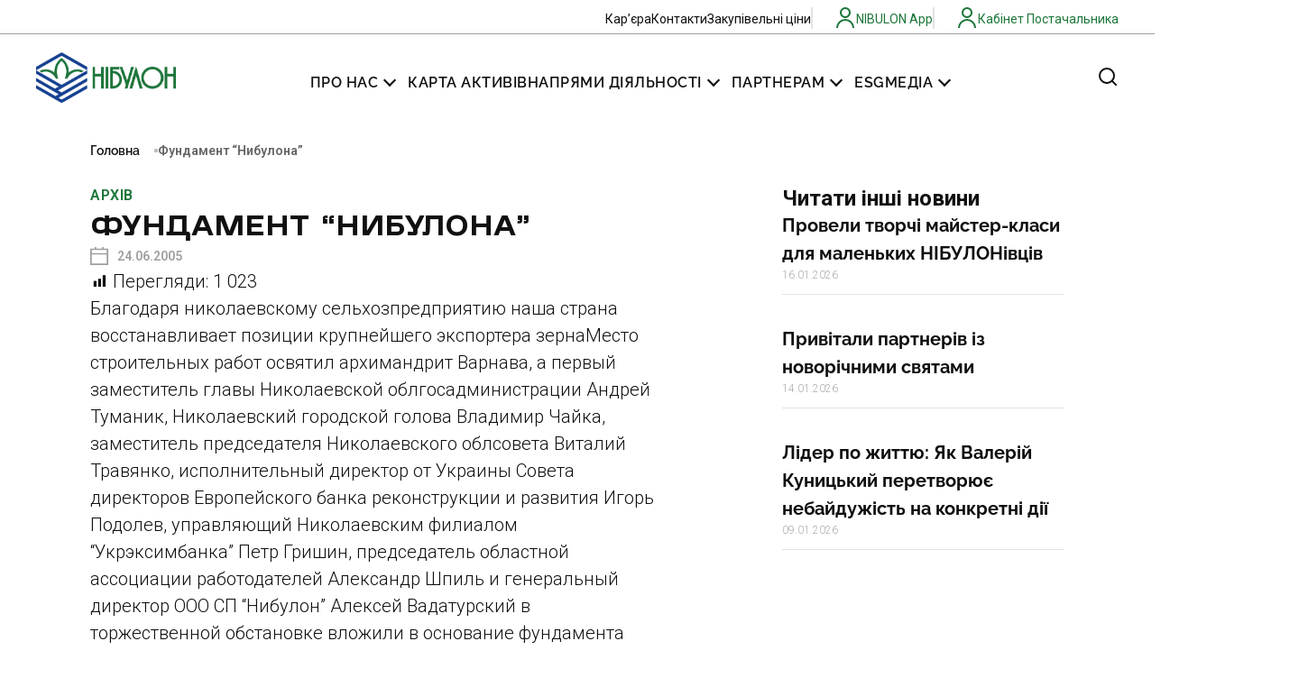

--- FILE ---
content_type: text/html; charset=UTF-8
request_url: https://www.nibulon.com/fundament-nybulona/
body_size: 31408
content:
<!doctype html>
<html lang="uk">
<head>
	<meta charset="UTF-8">
	<meta name="viewport" content="width=device-width, initial-scale=1">
	<link rel="profile" href="https://gmpg.org/xfn/11">
	<meta name='robots' content='index, follow, max-image-preview:large, max-snippet:-1, max-video-preview:-1' />
<link rel="alternate" hreflang="uk" href="https://www.nibulon.com/fundament-nybulona/" />
<link rel="alternate" hreflang="x-default" href="https://www.nibulon.com/fundament-nybulona/" />

	<!-- This site is optimized with the Yoast SEO plugin v26.2 - https://yoast.com/wordpress/plugins/seo/ -->
	<title>Фундамент &quot;Нибулона&quot; - Нібулон</title>
	<link rel="canonical" href="https://www.nibulon.com/fundament-nybulona/" />
	<meta property="og:locale" content="uk_UA" />
	<meta property="og:type" content="article" />
	<meta property="og:title" content="Фундамент &quot;Нибулона&quot; - Нібулон" />
	<meta property="og:description" content="Благодаря николаевскому сельхозпредприятию наша страна восстанавливает позиции крупнейшего экспортера зерна." />
	<meta property="og:url" content="https://www.nibulon.com/fundament-nybulona/" />
	<meta property="og:site_name" content="Нібулон" />
	<meta property="article:published_time" content="2005-06-24T13:01:01+00:00" />
	<meta name="author" content="Nibulon" />
	<meta name="twitter:card" content="summary_large_image" />
	<meta name="twitter:label1" content="Написано" />
	<meta name="twitter:data1" content="Nibulon" />
	<script type="application/ld+json" class="yoast-schema-graph">{"@context":"https://schema.org","@graph":[{"@type":"Article","@id":"https://www.nibulon.com/fundament-nybulona/#article","isPartOf":{"@id":"https://www.nibulon.com/fundament-nybulona/"},"author":{"name":"Nibulon","@id":"https://www.nibulon.com/#/schema/person/f8c1594f39bbad5a0c941afcba7500fa"},"headline":"Фундамент &#8220;Нибулона&#8221;","datePublished":"2005-06-24T13:01:01+00:00","mainEntityOfPage":{"@id":"https://www.nibulon.com/fundament-nybulona/"},"wordCount":761,"publisher":{"@id":"https://www.nibulon.com/#organization"},"image":{"@id":"https://www.nibulon.com/fundament-nybulona/#primaryimage"},"thumbnailUrl":"https://www.nibulon.com/wp-content/uploads/2024/02/3834-jpg.webp","articleSection":["Архів"],"inLanguage":"uk"},{"@type":"WebPage","@id":"https://www.nibulon.com/fundament-nybulona/","url":"https://www.nibulon.com/fundament-nybulona/","name":"Фундамент \"Нибулона\" - Нібулон","isPartOf":{"@id":"https://www.nibulon.com/#website"},"primaryImageOfPage":{"@id":"https://www.nibulon.com/fundament-nybulona/#primaryimage"},"image":{"@id":"https://www.nibulon.com/fundament-nybulona/#primaryimage"},"thumbnailUrl":"https://www.nibulon.com/wp-content/uploads/2024/02/3834-jpg.webp","datePublished":"2005-06-24T13:01:01+00:00","breadcrumb":{"@id":"https://www.nibulon.com/fundament-nybulona/#breadcrumb"},"inLanguage":"uk","potentialAction":[{"@type":"ReadAction","target":["https://www.nibulon.com/fundament-nybulona/"]}]},{"@type":"ImageObject","inLanguage":"uk","@id":"https://www.nibulon.com/fundament-nybulona/#primaryimage","url":"https://www.nibulon.com/wp-content/uploads/2024/02/3834-jpg.webp","contentUrl":"https://www.nibulon.com/wp-content/uploads/2024/02/3834-jpg.webp","width":600,"height":187},{"@type":"BreadcrumbList","@id":"https://www.nibulon.com/fundament-nybulona/#breadcrumb","itemListElement":[{"@type":"ListItem","position":1,"name":"Головна","item":"https://www.nibulon.com/"},{"@type":"ListItem","position":2,"name":"Фундамент &#8220;Нибулона&#8221;"}]},{"@type":"WebSite","@id":"https://www.nibulon.com/#website","url":"https://www.nibulon.com/","name":"Нібулон","description":"","publisher":{"@id":"https://www.nibulon.com/#organization"},"potentialAction":[{"@type":"SearchAction","target":{"@type":"EntryPoint","urlTemplate":"https://www.nibulon.com/?s={search_term_string}"},"query-input":{"@type":"PropertyValueSpecification","valueRequired":true,"valueName":"search_term_string"}}],"inLanguage":"uk"},{"@type":"Organization","@id":"https://www.nibulon.com/#organization","name":"Нібулон","url":"https://www.nibulon.com/","logo":{"@type":"ImageObject","inLanguage":"uk","@id":"https://www.nibulon.com/#/schema/logo/image/","url":"https://www.nibulon.com/wp-content/uploads/2024/02/property-1ukr.webp","contentUrl":"https://www.nibulon.com/wp-content/uploads/2024/02/property-1ukr.webp","width":459,"height":168,"caption":"Нібулон"},"image":{"@id":"https://www.nibulon.com/#/schema/logo/image/"}},{"@type":"Person","@id":"https://www.nibulon.com/#/schema/person/f8c1594f39bbad5a0c941afcba7500fa","name":"Nibulon","image":{"@type":"ImageObject","inLanguage":"uk","@id":"https://www.nibulon.com/#/schema/person/image/","url":"https://secure.gravatar.com/avatar/0905b32c528afca35cef364aa4c2d73a6ab9bdb6e5d4aa5c3a45dc39be0a4869?s=96&d=mm&r=g","contentUrl":"https://secure.gravatar.com/avatar/0905b32c528afca35cef364aa4c2d73a6ab9bdb6e5d4aa5c3a45dc39be0a4869?s=96&d=mm&r=g","caption":"Nibulon"},"url":"https://www.nibulon.com/author/onix-admin-n/"}]}</script>
	<!-- / Yoast SEO plugin. -->


<link rel='dns-prefetch' href='//www.googletagmanager.com' />
<link rel="alternate" type="application/rss+xml" title="Нібулон &raquo; стрічка" href="https://www.nibulon.com/feed/" />
<link rel="alternate" type="application/rss+xml" title="Нібулон &raquo; Канал коментарів" href="https://www.nibulon.com/comments/feed/" />
<link rel="alternate" type="application/rss+xml" title="Нібулон &raquo; Фундамент &#8220;Нибулона&#8221; Канал коментарів" href="https://www.nibulon.com/fundament-nybulona/feed/" />
<link rel="alternate" title="oEmbed (JSON)" type="application/json+oembed" href="https://www.nibulon.com/wp-json/oembed/1.0/embed?url=https%3A%2F%2Fwww.nibulon.com%2Ffundament-nybulona%2F" />
<link rel="alternate" title="oEmbed (XML)" type="text/xml+oembed" href="https://www.nibulon.com/wp-json/oembed/1.0/embed?url=https%3A%2F%2Fwww.nibulon.com%2Ffundament-nybulona%2F&#038;format=xml" />
<style id='wp-img-auto-sizes-contain-inline-css'>
img:is([sizes=auto i],[sizes^="auto," i]){contain-intrinsic-size:3000px 1500px}
/*# sourceURL=wp-img-auto-sizes-contain-inline-css */
</style>
<link rel='stylesheet' id='dashicons-css' href='https://www.nibulon.com/wp-includes/css/dashicons.min.css?ver=10f5ec7735c9c8645f47d83627f4ed71' media='all' />
<link rel='stylesheet' id='post-views-counter-frontend-css' href='https://www.nibulon.com/wp-content/plugins/post-views-counter/css/frontend.min.css?ver=1.5.6' media='all' />
<link rel='stylesheet' id='hello-elementor-theme-style-css' href='https://www.nibulon.com/wp-content/themes/hello-elementor/assets/css/theme.css?ver=3.4.5' media='all' />
<link rel='stylesheet' id='hello-elementor-child-style-css' href='https://www.nibulon.com/wp-content/themes/hello-elementor-child/style.css?ver=2.0.0' media='all' />
<link rel='stylesheet' id='hello-elementor-child-style-map-css' href='https://www.nibulon.com/wp-content/themes/hello-elementor-child/assets/css/map.css?ver=2.0.0' media='all' />
<link rel='stylesheet' id='hello-elementor-child-style-contacts-css' href='https://www.nibulon.com/wp-content/themes/hello-elementor-child/assets/css/contacts.css?ver=2.0.0' media='all' />
<style id='wp-emoji-styles-inline-css'>

	img.wp-smiley, img.emoji {
		display: inline !important;
		border: none !important;
		box-shadow: none !important;
		height: 1em !important;
		width: 1em !important;
		margin: 0 0.07em !important;
		vertical-align: -0.1em !important;
		background: none !important;
		padding: 0 !important;
	}
/*# sourceURL=wp-emoji-styles-inline-css */
</style>
<link rel='stylesheet' id='wp-block-library-css' href='https://www.nibulon.com/wp-includes/css/dist/block-library/style.min.css?ver=10f5ec7735c9c8645f47d83627f4ed71' media='all' />
<link rel='stylesheet' id='wc-blocks-style-css' href='https://www.nibulon.com/wp-content/plugins/woocommerce/assets/client/blocks/wc-blocks.css?ver=wc-10.3.7' media='all' />
<style id='global-styles-inline-css'>
:root{--wp--preset--aspect-ratio--square: 1;--wp--preset--aspect-ratio--4-3: 4/3;--wp--preset--aspect-ratio--3-4: 3/4;--wp--preset--aspect-ratio--3-2: 3/2;--wp--preset--aspect-ratio--2-3: 2/3;--wp--preset--aspect-ratio--16-9: 16/9;--wp--preset--aspect-ratio--9-16: 9/16;--wp--preset--color--black: #000000;--wp--preset--color--cyan-bluish-gray: #abb8c3;--wp--preset--color--white: #ffffff;--wp--preset--color--pale-pink: #f78da7;--wp--preset--color--vivid-red: #cf2e2e;--wp--preset--color--luminous-vivid-orange: #ff6900;--wp--preset--color--luminous-vivid-amber: #fcb900;--wp--preset--color--light-green-cyan: #7bdcb5;--wp--preset--color--vivid-green-cyan: #00d084;--wp--preset--color--pale-cyan-blue: #8ed1fc;--wp--preset--color--vivid-cyan-blue: #0693e3;--wp--preset--color--vivid-purple: #9b51e0;--wp--preset--gradient--vivid-cyan-blue-to-vivid-purple: linear-gradient(135deg,rgb(6,147,227) 0%,rgb(155,81,224) 100%);--wp--preset--gradient--light-green-cyan-to-vivid-green-cyan: linear-gradient(135deg,rgb(122,220,180) 0%,rgb(0,208,130) 100%);--wp--preset--gradient--luminous-vivid-amber-to-luminous-vivid-orange: linear-gradient(135deg,rgb(252,185,0) 0%,rgb(255,105,0) 100%);--wp--preset--gradient--luminous-vivid-orange-to-vivid-red: linear-gradient(135deg,rgb(255,105,0) 0%,rgb(207,46,46) 100%);--wp--preset--gradient--very-light-gray-to-cyan-bluish-gray: linear-gradient(135deg,rgb(238,238,238) 0%,rgb(169,184,195) 100%);--wp--preset--gradient--cool-to-warm-spectrum: linear-gradient(135deg,rgb(74,234,220) 0%,rgb(151,120,209) 20%,rgb(207,42,186) 40%,rgb(238,44,130) 60%,rgb(251,105,98) 80%,rgb(254,248,76) 100%);--wp--preset--gradient--blush-light-purple: linear-gradient(135deg,rgb(255,206,236) 0%,rgb(152,150,240) 100%);--wp--preset--gradient--blush-bordeaux: linear-gradient(135deg,rgb(254,205,165) 0%,rgb(254,45,45) 50%,rgb(107,0,62) 100%);--wp--preset--gradient--luminous-dusk: linear-gradient(135deg,rgb(255,203,112) 0%,rgb(199,81,192) 50%,rgb(65,88,208) 100%);--wp--preset--gradient--pale-ocean: linear-gradient(135deg,rgb(255,245,203) 0%,rgb(182,227,212) 50%,rgb(51,167,181) 100%);--wp--preset--gradient--electric-grass: linear-gradient(135deg,rgb(202,248,128) 0%,rgb(113,206,126) 100%);--wp--preset--gradient--midnight: linear-gradient(135deg,rgb(2,3,129) 0%,rgb(40,116,252) 100%);--wp--preset--font-size--small: 13px;--wp--preset--font-size--medium: 20px;--wp--preset--font-size--large: 36px;--wp--preset--font-size--x-large: 42px;--wp--preset--spacing--20: 0.44rem;--wp--preset--spacing--30: 0.67rem;--wp--preset--spacing--40: 1rem;--wp--preset--spacing--50: 1.5rem;--wp--preset--spacing--60: 2.25rem;--wp--preset--spacing--70: 3.38rem;--wp--preset--spacing--80: 5.06rem;--wp--preset--shadow--natural: 6px 6px 9px rgba(0, 0, 0, 0.2);--wp--preset--shadow--deep: 12px 12px 50px rgba(0, 0, 0, 0.4);--wp--preset--shadow--sharp: 6px 6px 0px rgba(0, 0, 0, 0.2);--wp--preset--shadow--outlined: 6px 6px 0px -3px rgb(255, 255, 255), 6px 6px rgb(0, 0, 0);--wp--preset--shadow--crisp: 6px 6px 0px rgb(0, 0, 0);}:root { --wp--style--global--content-size: 800px;--wp--style--global--wide-size: 1200px; }:where(body) { margin: 0; }.wp-site-blocks > .alignleft { float: left; margin-right: 2em; }.wp-site-blocks > .alignright { float: right; margin-left: 2em; }.wp-site-blocks > .aligncenter { justify-content: center; margin-left: auto; margin-right: auto; }:where(.wp-site-blocks) > * { margin-block-start: 24px; margin-block-end: 0; }:where(.wp-site-blocks) > :first-child { margin-block-start: 0; }:where(.wp-site-blocks) > :last-child { margin-block-end: 0; }:root { --wp--style--block-gap: 24px; }:root :where(.is-layout-flow) > :first-child{margin-block-start: 0;}:root :where(.is-layout-flow) > :last-child{margin-block-end: 0;}:root :where(.is-layout-flow) > *{margin-block-start: 24px;margin-block-end: 0;}:root :where(.is-layout-constrained) > :first-child{margin-block-start: 0;}:root :where(.is-layout-constrained) > :last-child{margin-block-end: 0;}:root :where(.is-layout-constrained) > *{margin-block-start: 24px;margin-block-end: 0;}:root :where(.is-layout-flex){gap: 24px;}:root :where(.is-layout-grid){gap: 24px;}.is-layout-flow > .alignleft{float: left;margin-inline-start: 0;margin-inline-end: 2em;}.is-layout-flow > .alignright{float: right;margin-inline-start: 2em;margin-inline-end: 0;}.is-layout-flow > .aligncenter{margin-left: auto !important;margin-right: auto !important;}.is-layout-constrained > .alignleft{float: left;margin-inline-start: 0;margin-inline-end: 2em;}.is-layout-constrained > .alignright{float: right;margin-inline-start: 2em;margin-inline-end: 0;}.is-layout-constrained > .aligncenter{margin-left: auto !important;margin-right: auto !important;}.is-layout-constrained > :where(:not(.alignleft):not(.alignright):not(.alignfull)){max-width: var(--wp--style--global--content-size);margin-left: auto !important;margin-right: auto !important;}.is-layout-constrained > .alignwide{max-width: var(--wp--style--global--wide-size);}body .is-layout-flex{display: flex;}.is-layout-flex{flex-wrap: wrap;align-items: center;}.is-layout-flex > :is(*, div){margin: 0;}body .is-layout-grid{display: grid;}.is-layout-grid > :is(*, div){margin: 0;}body{padding-top: 0px;padding-right: 0px;padding-bottom: 0px;padding-left: 0px;}a:where(:not(.wp-element-button)){text-decoration: underline;}:root :where(.wp-element-button, .wp-block-button__link){background-color: #32373c;border-width: 0;color: #fff;font-family: inherit;font-size: inherit;font-style: inherit;font-weight: inherit;letter-spacing: inherit;line-height: inherit;padding-top: calc(0.667em + 2px);padding-right: calc(1.333em + 2px);padding-bottom: calc(0.667em + 2px);padding-left: calc(1.333em + 2px);text-decoration: none;text-transform: inherit;}.has-black-color{color: var(--wp--preset--color--black) !important;}.has-cyan-bluish-gray-color{color: var(--wp--preset--color--cyan-bluish-gray) !important;}.has-white-color{color: var(--wp--preset--color--white) !important;}.has-pale-pink-color{color: var(--wp--preset--color--pale-pink) !important;}.has-vivid-red-color{color: var(--wp--preset--color--vivid-red) !important;}.has-luminous-vivid-orange-color{color: var(--wp--preset--color--luminous-vivid-orange) !important;}.has-luminous-vivid-amber-color{color: var(--wp--preset--color--luminous-vivid-amber) !important;}.has-light-green-cyan-color{color: var(--wp--preset--color--light-green-cyan) !important;}.has-vivid-green-cyan-color{color: var(--wp--preset--color--vivid-green-cyan) !important;}.has-pale-cyan-blue-color{color: var(--wp--preset--color--pale-cyan-blue) !important;}.has-vivid-cyan-blue-color{color: var(--wp--preset--color--vivid-cyan-blue) !important;}.has-vivid-purple-color{color: var(--wp--preset--color--vivid-purple) !important;}.has-black-background-color{background-color: var(--wp--preset--color--black) !important;}.has-cyan-bluish-gray-background-color{background-color: var(--wp--preset--color--cyan-bluish-gray) !important;}.has-white-background-color{background-color: var(--wp--preset--color--white) !important;}.has-pale-pink-background-color{background-color: var(--wp--preset--color--pale-pink) !important;}.has-vivid-red-background-color{background-color: var(--wp--preset--color--vivid-red) !important;}.has-luminous-vivid-orange-background-color{background-color: var(--wp--preset--color--luminous-vivid-orange) !important;}.has-luminous-vivid-amber-background-color{background-color: var(--wp--preset--color--luminous-vivid-amber) !important;}.has-light-green-cyan-background-color{background-color: var(--wp--preset--color--light-green-cyan) !important;}.has-vivid-green-cyan-background-color{background-color: var(--wp--preset--color--vivid-green-cyan) !important;}.has-pale-cyan-blue-background-color{background-color: var(--wp--preset--color--pale-cyan-blue) !important;}.has-vivid-cyan-blue-background-color{background-color: var(--wp--preset--color--vivid-cyan-blue) !important;}.has-vivid-purple-background-color{background-color: var(--wp--preset--color--vivid-purple) !important;}.has-black-border-color{border-color: var(--wp--preset--color--black) !important;}.has-cyan-bluish-gray-border-color{border-color: var(--wp--preset--color--cyan-bluish-gray) !important;}.has-white-border-color{border-color: var(--wp--preset--color--white) !important;}.has-pale-pink-border-color{border-color: var(--wp--preset--color--pale-pink) !important;}.has-vivid-red-border-color{border-color: var(--wp--preset--color--vivid-red) !important;}.has-luminous-vivid-orange-border-color{border-color: var(--wp--preset--color--luminous-vivid-orange) !important;}.has-luminous-vivid-amber-border-color{border-color: var(--wp--preset--color--luminous-vivid-amber) !important;}.has-light-green-cyan-border-color{border-color: var(--wp--preset--color--light-green-cyan) !important;}.has-vivid-green-cyan-border-color{border-color: var(--wp--preset--color--vivid-green-cyan) !important;}.has-pale-cyan-blue-border-color{border-color: var(--wp--preset--color--pale-cyan-blue) !important;}.has-vivid-cyan-blue-border-color{border-color: var(--wp--preset--color--vivid-cyan-blue) !important;}.has-vivid-purple-border-color{border-color: var(--wp--preset--color--vivid-purple) !important;}.has-vivid-cyan-blue-to-vivid-purple-gradient-background{background: var(--wp--preset--gradient--vivid-cyan-blue-to-vivid-purple) !important;}.has-light-green-cyan-to-vivid-green-cyan-gradient-background{background: var(--wp--preset--gradient--light-green-cyan-to-vivid-green-cyan) !important;}.has-luminous-vivid-amber-to-luminous-vivid-orange-gradient-background{background: var(--wp--preset--gradient--luminous-vivid-amber-to-luminous-vivid-orange) !important;}.has-luminous-vivid-orange-to-vivid-red-gradient-background{background: var(--wp--preset--gradient--luminous-vivid-orange-to-vivid-red) !important;}.has-very-light-gray-to-cyan-bluish-gray-gradient-background{background: var(--wp--preset--gradient--very-light-gray-to-cyan-bluish-gray) !important;}.has-cool-to-warm-spectrum-gradient-background{background: var(--wp--preset--gradient--cool-to-warm-spectrum) !important;}.has-blush-light-purple-gradient-background{background: var(--wp--preset--gradient--blush-light-purple) !important;}.has-blush-bordeaux-gradient-background{background: var(--wp--preset--gradient--blush-bordeaux) !important;}.has-luminous-dusk-gradient-background{background: var(--wp--preset--gradient--luminous-dusk) !important;}.has-pale-ocean-gradient-background{background: var(--wp--preset--gradient--pale-ocean) !important;}.has-electric-grass-gradient-background{background: var(--wp--preset--gradient--electric-grass) !important;}.has-midnight-gradient-background{background: var(--wp--preset--gradient--midnight) !important;}.has-small-font-size{font-size: var(--wp--preset--font-size--small) !important;}.has-medium-font-size{font-size: var(--wp--preset--font-size--medium) !important;}.has-large-font-size{font-size: var(--wp--preset--font-size--large) !important;}.has-x-large-font-size{font-size: var(--wp--preset--font-size--x-large) !important;}
/*# sourceURL=global-styles-inline-css */
</style>

<link rel='stylesheet' id='wpml-blocks-css' href='https://www.nibulon.com/wp-content/plugins/sitepress-multilingual-cms/dist/css/blocks/styles.css?ver=4.6.15' media='all' />
<link rel='stylesheet' id='woocommerce-layout-css' href='https://www.nibulon.com/wp-content/plugins/woocommerce/assets/css/woocommerce-layout.css?ver=10.3.7' media='all' />
<link rel='stylesheet' id='woocommerce-smallscreen-css' href='https://www.nibulon.com/wp-content/plugins/woocommerce/assets/css/woocommerce-smallscreen.css?ver=10.3.7' media='only screen and (max-width: 768px)' />
<link rel='stylesheet' id='woocommerce-general-css' href='https://www.nibulon.com/wp-content/plugins/woocommerce/assets/css/woocommerce.css?ver=10.3.7' media='all' />
<style id='woocommerce-inline-inline-css'>
.woocommerce form .form-row .required { visibility: visible; }
/*# sourceURL=woocommerce-inline-inline-css */
</style>
<link rel='stylesheet' id='wpml-legacy-horizontal-list-0-css' href='https://www.nibulon.com/wp-content/plugins/sitepress-multilingual-cms/templates/language-switchers/legacy-list-horizontal/style.min.css?ver=1' media='all' />
<style id='wpml-legacy-horizontal-list-0-inline-css'>
.wpml-ls-statics-shortcode_actions .wpml-ls-current-language > a {color:#1d773a;}
/*# sourceURL=wpml-legacy-horizontal-list-0-inline-css */
</style>
<link rel='stylesheet' id='wp-mapit-leaflet-css-css' href='https://www.nibulon.com/wp-content/plugins/onix-wp-mapit/wp_mapit/css/leaflet.css?ver=10f5ec7735c9c8645f47d83627f4ed71' media='all' />
<link rel='stylesheet' id='wp-mapit-leaflet-responsive-popup-css-css' href='https://www.nibulon.com/wp-content/plugins/onix-wp-mapit/wp_mapit/css/leaflet.responsive.popup.css?ver=10f5ec7735c9c8645f47d83627f4ed71' media='all' />
<link rel='stylesheet' id='wp-mapit-leaflet-gesture-handling-css-css' href='https://www.nibulon.com/wp-content/plugins/onix-wp-mapit/wp_mapit/css/leaflet-gesture-handling.css?ver=10f5ec7735c9c8645f47d83627f4ed71' media='all' />
<link rel='stylesheet' id='wp-mapit-leaflet-fullscreen-css-css' href='https://www.nibulon.com/wp-content/plugins/onix-wp-mapit/wp_mapit/css/leaflet.fullscreen.css?ver=10f5ec7735c9c8645f47d83627f4ed71' media='all' />
<link rel='stylesheet' id='wp-mapit-css-css' href='https://www.nibulon.com/wp-content/plugins/onix-wp-mapit/wp_mapit/css/wp_mapit.css?ver=10f5ec7735c9c8645f47d83627f4ed71' media='all' />
<link rel='stylesheet' id='brands-styles-css' href='https://www.nibulon.com/wp-content/plugins/woocommerce/assets/css/brands.css?ver=10.3.7' media='all' />
<link rel='stylesheet' id='hello-elementor-css' href='https://www.nibulon.com/wp-content/themes/hello-elementor/assets/css/reset.css?ver=3.4.5' media='all' />
<link rel='stylesheet' id='hello-elementor-header-footer-css' href='https://www.nibulon.com/wp-content/themes/hello-elementor/assets/css/header-footer.css?ver=3.4.5' media='all' />
<link rel='stylesheet' id='elementor-frontend-css' href='https://www.nibulon.com/wp-content/uploads/elementor/css/custom-frontend.min.css?ver=1764177242' media='all' />
<link rel='stylesheet' id='elementor-post-10-css' href='https://www.nibulon.com/wp-content/uploads/elementor/css/post-10.css?ver=1764177239' media='all' />
<link rel='stylesheet' id='widget-image-css' href='https://www.nibulon.com/wp-content/plugins/elementor/assets/css/widget-image.min.css?ver=3.26.4' media='all' />
<link rel='stylesheet' id='widget-nav-menu-css' href='https://www.nibulon.com/wp-content/uploads/elementor/css/custom-pro-widget-nav-menu.min.css?ver=1764177247' media='all' />
<link rel='stylesheet' id='widget-social-icons-css' href='https://www.nibulon.com/wp-content/plugins/elementor/assets/css/widget-social-icons.min.css?ver=3.26.4' media='all' />
<link rel='stylesheet' id='e-apple-webkit-css' href='https://www.nibulon.com/wp-content/uploads/elementor/css/custom-apple-webkit.min.css?ver=1764177242' media='all' />
<link rel='stylesheet' id='widget-icon-list-css' href='https://www.nibulon.com/wp-content/uploads/elementor/css/custom-widget-icon-list.min.css?ver=1764177242' media='all' />
<link rel='stylesheet' id='widget-text-editor-css' href='https://www.nibulon.com/wp-content/plugins/elementor/assets/css/widget-text-editor.min.css?ver=3.26.4' media='all' />
<link rel='stylesheet' id='widget-breadcrumbs-css' href='https://www.nibulon.com/wp-content/plugins/elementor-pro/assets/css/widget-breadcrumbs.min.css?ver=3.26.3' media='all' />
<link rel='stylesheet' id='widget-post-info-css' href='https://www.nibulon.com/wp-content/plugins/elementor-pro/assets/css/widget-post-info.min.css?ver=3.26.3' media='all' />
<link rel='stylesheet' id='widget-heading-css' href='https://www.nibulon.com/wp-content/plugins/elementor/assets/css/widget-heading.min.css?ver=3.26.4' media='all' />
<link rel='stylesheet' id='widget-posts-css' href='https://www.nibulon.com/wp-content/plugins/elementor-pro/assets/css/widget-posts.min.css?ver=3.26.3' media='all' />
<link rel='stylesheet' id='e-popup-css' href='https://www.nibulon.com/wp-content/plugins/elementor-pro/assets/css/conditionals/popup.min.css?ver=3.26.3' media='all' />
<link rel='stylesheet' id='widget-form-css' href='https://www.nibulon.com/wp-content/plugins/elementor-pro/assets/css/widget-form.min.css?ver=3.26.3' media='all' />
<link rel='stylesheet' id='elementor-post-498-css' href='https://www.nibulon.com/wp-content/uploads/elementor/css/post-498.css?ver=1764177239' media='all' />
<link rel='stylesheet' id='elementor-post-4337-css' href='https://www.nibulon.com/wp-content/uploads/elementor/css/post-4337.css?ver=1764177239' media='all' />
<link rel='stylesheet' id='elementor-post-8928-css' href='https://www.nibulon.com/wp-content/uploads/elementor/css/post-8928.css?ver=1764177239' media='all' />
<link rel='stylesheet' id='elementor-post-8574-css' href='https://www.nibulon.com/wp-content/uploads/elementor/css/post-8574.css?ver=1764177240' media='all' />
<link rel='stylesheet' id='elementor-post-7920-css' href='https://www.nibulon.com/wp-content/uploads/elementor/css/post-7920.css?ver=1764177240' media='all' />
<link rel='stylesheet' id='elementor-post-6555-css' href='https://www.nibulon.com/wp-content/uploads/elementor/css/post-6555.css?ver=1764177240' media='all' />
<link rel='stylesheet' id='elementor-post-6515-css' href='https://www.nibulon.com/wp-content/uploads/elementor/css/post-6515.css?ver=1764177240' media='all' />
<link rel='stylesheet' id='elementor-post-5817-css' href='https://www.nibulon.com/wp-content/uploads/elementor/css/post-5817.css?ver=1764177240' media='all' />
<link rel='stylesheet' id='elementor-post-3360-css' href='https://www.nibulon.com/wp-content/uploads/elementor/css/post-3360.css?ver=1764177240' media='all' />
<link rel='stylesheet' id='elementor-post-476-css' href='https://www.nibulon.com/wp-content/uploads/elementor/css/post-476.css?ver=1764177240' media='all' />
<link rel='stylesheet' id='hello-elementor-child-style-prices-css' href='https://www.nibulon.com/wp-content/themes/hello-elementor-child/assets/css/prices.css?ver=2.0.0' media='all' />
<link rel='stylesheet' id='hello-elementor-child-style-prices-v2-css' href='https://www.nibulon.com/wp-content/themes/hello-elementor-child/assets/css/prices-v2.css?ver=2.0.0' media='all' />
<link rel='stylesheet' id='google-fonts-1-css' href='https://fonts.googleapis.com/css?family=Roboto%3A100%2C100italic%2C200%2C200italic%2C300%2C300italic%2C400%2C400italic%2C500%2C500italic%2C600%2C600italic%2C700%2C700italic%2C800%2C800italic%2C900%2C900italic%7CRoboto+Condensed%3A100%2C100italic%2C200%2C200italic%2C300%2C300italic%2C400%2C400italic%2C500%2C500italic%2C600%2C600italic%2C700%2C700italic%2C800%2C800italic%2C900%2C900italic&#038;display=swap&#038;subset=cyrillic&#038;ver=10f5ec7735c9c8645f47d83627f4ed71' media='all' />
<link rel="preconnect" href="https://fonts.gstatic.com/" crossorigin><script src="https://www.nibulon.com/wp-includes/js/jquery/jquery.min.js?ver=3.7.1" id="jquery-core-js"></script>
<script src="https://www.nibulon.com/wp-includes/js/jquery/jquery-migrate.min.js?ver=3.4.1" id="jquery-migrate-js"></script>
<script id="jquery-js-after">
if (typeof (window.wpfReadyList) == "undefined") {
			var v = jQuery.fn.jquery;
			if (v && parseInt(v) >= 3 && window.self === window.top) {
				var readyList=[];
				window.originalReadyMethod = jQuery.fn.ready;
				jQuery.fn.ready = function(){
					if(arguments.length && arguments.length > 0 && typeof arguments[0] === "function") {
						readyList.push({"c": this, "a": arguments});
					}
					return window.originalReadyMethod.apply( this, arguments );
				};
				window.wpfReadyList = readyList;
			}}
//# sourceURL=jquery-js-after
</script>
<script id="file_uploads_nfpluginsettings-js-extra">
var params = {"clearLogRestUrl":"https://www.nibulon.com/wp-json/nf-file-uploads/debug-log/delete-all","clearLogButtonId":"file_uploads_clear_debug_logger","downloadLogRestUrl":"https://www.nibulon.com/wp-json/nf-file-uploads/debug-log/get-all","downloadLogButtonId":"file_uploads_download_debug_logger"};
//# sourceURL=file_uploads_nfpluginsettings-js-extra
</script>
<script src="https://www.nibulon.com/wp-content/plugins/ninja-forms-uploads/assets/js/nfpluginsettings.js?ver=3.3.21" id="file_uploads_nfpluginsettings-js"></script>
<script id="wpml-cookie-js-extra">
var wpml_cookies = {"wp-wpml_current_language":{"value":"uk","expires":1,"path":"/"}};
var wpml_cookies = {"wp-wpml_current_language":{"value":"uk","expires":1,"path":"/"}};
//# sourceURL=wpml-cookie-js-extra
</script>
<script src="https://www.nibulon.com/wp-content/plugins/sitepress-multilingual-cms/res/js/cookies/language-cookie.js?ver=4.6.15" id="wpml-cookie-js" defer data-wp-strategy="defer"></script>
<script src="https://www.nibulon.com/wp-content/plugins/woocommerce/assets/js/jquery-blockui/jquery.blockUI.min.js?ver=2.7.0-wc.10.3.7" id="wc-jquery-blockui-js" defer data-wp-strategy="defer"></script>
<script id="wc-add-to-cart-js-extra">
var wc_add_to_cart_params = {"ajax_url":"/wp-admin/admin-ajax.php","wc_ajax_url":"/?wc-ajax=%%endpoint%%","i18n_view_cart":"\u041f\u0435\u0440\u0435\u0433\u043b\u044f\u043d\u0443\u0442\u0438 \u043a\u043e\u0448\u0438\u043a","cart_url":"https://www.nibulon.com/cart/","is_cart":"","cart_redirect_after_add":"no"};
//# sourceURL=wc-add-to-cart-js-extra
</script>
<script src="https://www.nibulon.com/wp-content/plugins/woocommerce/assets/js/frontend/add-to-cart.min.js?ver=10.3.7" id="wc-add-to-cart-js" defer data-wp-strategy="defer"></script>
<script src="https://www.nibulon.com/wp-content/plugins/woocommerce/assets/js/js-cookie/js.cookie.min.js?ver=2.1.4-wc.10.3.7" id="wc-js-cookie-js" defer data-wp-strategy="defer"></script>
<script id="woocommerce-js-extra">
var woocommerce_params = {"ajax_url":"/wp-admin/admin-ajax.php","wc_ajax_url":"/?wc-ajax=%%endpoint%%","i18n_password_show":"\u041f\u043e\u043a\u0430\u0437\u0430\u0442\u0438 \u043f\u0430\u0440\u043e\u043b\u044c","i18n_password_hide":"\u0421\u0445\u043e\u0432\u0430\u0442\u0438 \u043f\u0430\u0440\u043e\u043b\u044c"};
//# sourceURL=woocommerce-js-extra
</script>
<script src="https://www.nibulon.com/wp-content/plugins/woocommerce/assets/js/frontend/woocommerce.min.js?ver=10.3.7" id="woocommerce-js" defer data-wp-strategy="defer"></script>
<script src="https://www.nibulon.com/wp-content/plugins/onix-wp-mapit/wp_mapit/js/leaflet.js?ver=10f5ec7735c9c8645f47d83627f4ed71" id="wp-mapit-leaflet-js-js"></script>
<script src="https://www.nibulon.com/wp-content/plugins/onix-wp-mapit/wp_mapit/js/leaflet.responsive.popup.js?ver=10f5ec7735c9c8645f47d83627f4ed71" id="wp-mapit-leaflet-responsive-popup-js-js"></script>
<script src="https://www.nibulon.com/wp-content/plugins/onix-wp-mapit/wp_mapit/js/leaflet-gesture-handling.js?ver=10f5ec7735c9c8645f47d83627f4ed71" id="wp-mapit-leaflet-gesture-handling-js-js"></script>
<script src="https://www.nibulon.com/wp-content/plugins/onix-wp-mapit/wp_mapit/js/Leaflet.fullscreen.min.js?ver=10f5ec7735c9c8645f47d83627f4ed71" id="wp-mapit-leaflet-fullscreen-js-js"></script>
<script src="https://www.nibulon.com/wp-content/plugins/onix-wp-mapit/wp_mapit/js/wp_mapit.js?ver=10f5ec7735c9c8645f47d83627f4ed71" id="wp-mapit-js-js"></script>
<script src="https://www.nibulon.com/wp-content/plugins/onix-wp-mapit/wp_mapit/js/wp_mapit_multipin.js?ver=10f5ec7735c9c8645f47d83627f4ed71" id="wp-mapit-multipin-js-js"></script>
<link rel="https://api.w.org/" href="https://www.nibulon.com/wp-json/" /><link rel="alternate" title="JSON" type="application/json" href="https://www.nibulon.com/wp-json/wp/v2/posts/24724" /><link rel="EditURI" type="application/rsd+xml" title="RSD" href="https://www.nibulon.com/xmlrpc.php?rsd" />

<link rel='shortlink' href='https://www.nibulon.com/?p=24724' />
<meta name="generator" content="WPML ver:4.6.15 stt:1,54;" />
<meta name="generator" content="Site Kit by Google 1.164.0" /><meta name="description" content="Благодаря николаевскому сельхозпредприятию наша страна восстанавливает позиции крупнейшего экспортера зерна.">
	<noscript><style>.woocommerce-product-gallery{ opacity: 1 !important; }</style></noscript>
	<meta name="generator" content="Elementor 3.26.4; features: e_font_icon_svg, additional_custom_breakpoints; settings: css_print_method-external, google_font-enabled, font_display-swap">
<!-- Google tag (gtag.js) -->
<script async src="https://www.googletagmanager.com/gtag/js?id=G-43B6BV22Z5"></script>
<script>
  window.dataLayer = window.dataLayer || [];
  function gtag(){dataLayer.push(arguments);}
  gtag('js', new Date());
  gtag('config', 'G-43B6BV22Z5');
</script>
			<style>
				.e-con.e-parent:nth-of-type(n+4):not(.e-lazyloaded):not(.e-no-lazyload),
				.e-con.e-parent:nth-of-type(n+4):not(.e-lazyloaded):not(.e-no-lazyload) * {
					background-image: none !important;
				}
				@media screen and (max-height: 1024px) {
					.e-con.e-parent:nth-of-type(n+3):not(.e-lazyloaded):not(.e-no-lazyload),
					.e-con.e-parent:nth-of-type(n+3):not(.e-lazyloaded):not(.e-no-lazyload) * {
						background-image: none !important;
					}
				}
				@media screen and (max-height: 640px) {
					.e-con.e-parent:nth-of-type(n+2):not(.e-lazyloaded):not(.e-no-lazyload),
					.e-con.e-parent:nth-of-type(n+2):not(.e-lazyloaded):not(.e-no-lazyload) * {
						background-image: none !important;
					}
				}
			</style>
			
<!-- Фрагмент Менеджера тегів Google, доданого Site Kit -->
<script>
			( function( w, d, s, l, i ) {
				w[l] = w[l] || [];
				w[l].push( {'gtm.start': new Date().getTime(), event: 'gtm.js'} );
				var f = d.getElementsByTagName( s )[0],
					j = d.createElement( s ), dl = l != 'dataLayer' ? '&l=' + l : '';
				j.async = true;
				j.src = 'https://www.googletagmanager.com/gtm.js?id=' + i + dl;
				f.parentNode.insertBefore( j, f );
			} )( window, document, 'script', 'dataLayer', 'GTM-5QZZBQLL' );
			
</script>

<!-- Кінець фрагменту Менеджера тегів Google, доданого Site Kit -->

<script type="text/javascript">
var wpmlAjax = 'https://www.nibulon.com/wp-content/plugins/newsletters-lite/newsletters-lite-ajax.php';
var wpmlUrl = 'https://www.nibulon.com/wp-content/plugins/newsletters-lite';
var wpmlScroll = "Y";
var newsletters_locale = "uk";

	var newsletters_ajaxurl = 'https://www.nibulon.com/wp-admin/admin-ajax.php?lang=uk&';

$ = jQuery.noConflict();

jQuery(document).ready(function() {
	if (jQuery.isFunction(jQuery.fn.select2)) {
		jQuery('.newsletters select').select2();
	}
	
	if (jQuery.isFunction(jQuery.fn.tooltip)) {
		jQuery('[data-toggle="tooltip"]').tooltip();
	}
});
</script>

<link rel="icon" href="https://www.nibulon.com/wp-content/uploads/2023/12/cropped-nibulon-32x32.png" sizes="32x32" />
<link rel="icon" href="https://www.nibulon.com/wp-content/uploads/2023/12/cropped-nibulon-192x192.png" sizes="192x192" />
<link rel="apple-touch-icon" href="https://www.nibulon.com/wp-content/uploads/2023/12/cropped-nibulon-180x180.png" />
<meta name="msapplication-TileImage" content="https://www.nibulon.com/wp-content/uploads/2023/12/cropped-nibulon-270x270.png" />
		<style id="wp-custom-css">
			.prices-shortcode .data-wrapper-v2 .nibulon-prices-content .row .simple-cell .nibulon-tip {
    display: none;
}
#newsletters-1-form #newsletters-form-1-submit .btn-primary {
    background-color: #101011;
    border-color: #101011;
}
 #newsletters-1-form #newsletters-form-1-submit .btn-primary:hover {
    color: #101011;
    background-color: #FFFFFF;
}
@media screen and (min-width: 1025px) {
.nibulon-contacts {
    display: grid;
    grid-template-columns: 1fr 1.1fr 0.9fr;
    grid-row-gap: 30px;
    grid-column-gap: 30px;
}
}

@media screen and (max-width: 676px) {
	#nf-form-2-cont form {
    max-width: 320px;
		width: 320px;
	}
	#nf-form-2-cont .nf-form-content button, #nf-form-2-cont .nf-form-content input[type=button], #nf-form-2-cont .nf-form-content input[type=submit]{
		width: 300px;
	}
	#nf-field-15-container .terms-steps {
    position: relative;
    padding-right: 0;
    padding-left: 0;
}
	#nf-field-15-container #terms-line {
    left: 28px;
	}
	#nf-field-15-container .column, #nf-field-15-container .columns {
    padding-right: 20px;
}
	.button-type-wrap li {
    width: 100%;
}
.button-type-wrap ul {
    flex-direction: column;
}
	.button-type-wrap.gorizontal-item li {
    width: 100%;
}
	ul.nf-next-previous {
    flex-direction: column;
	}
	#nf-form-2-cont .nf-form-content .nf-previous-item button, #nf-form-2-cont .nf-form-content .nf-previous-item input[type=button], #nf-form-2-cont .nf-form-content .nf-previous-item input[type=submit]{
		width:300px;
	}
	.button-type-wrap.with-image-blocks.category .listcheckbox-wrap li, .button-type-wrap.with-image-blocks.category .listradio-wrap li {
    width: 100%;
}
.button-type-wrap.with-image-blocks.category .listcheckbox-wrap li:last-child, .button-type-wrap.with-image-blocks.category .listradio-wrap li:last-child {
    width: 100%;
}
.button-type-wrap.with-image-blocks.category.inshe .nf-field-element {
    padding-left: 0;
    padding-right: 0;
}
	.button-type-wrap.with-image-blocks.category.inshe .listcheckbox-wrap li, .button-type-wrap.with-image-blocks.category.inshe .listradio-wrap li {
    width: 100%;
		height: 100%;
	}
	.nf-form-content .nf-field-container #nf-field-56-wrap {
    margin: 0 !important;
}
	.button-type-wrap.when-blocks .list-radio-wrap .nf-field-element li:first-child {
    width: 100%;
    flex-grow: 1;
    padding-right: 0 !important;
}
.button-type-wrap.when-blocks li {
    width: 100%;
}
}


.prices-shortcode .data-wrapper-v2 .nibulon-prices-sidebar
 {
    min-width: 194px;
    max-width: 194px;
	 width: 194px;}

.prices-shortcode .data-wrapper-v2 .nibulon-prices-sidebar .simple-cell {
    font-size: 15px;
    line-height: 20px;
    padding: 4px 5px 4px 10px;
}
.prices-shortcode .data-wrapper-v2 .city-cell {
    padding: 8px 5px 8px 10px;
}		</style>
		</head>
<body class="wp-singular post-template-default single single-post postid-24724 single-format-standard wp-custom-logo wp-embed-responsive wp-theme-hello-elementor wp-child-theme-hello-elementor-child theme-hello-elementor woocommerce-no-js eio-default hello-elementor-default elementor-default elementor-kit-10 elementor-page-4337">

		<!-- Фрагмент Менеджера тегів Google (noscript), доданого Site Kit -->
		<noscript>
			<iframe src="https://www.googletagmanager.com/ns.html?id=GTM-5QZZBQLL" height="0" width="0" style="display:none;visibility:hidden"></iframe>
		</noscript>
		<!-- Кінець фрагменту Менеджера тегів Google (noscript), доданого Site Kit -->
		
<a class="skip-link screen-reader-text" href="#content">Перейти до вмісту</a>

<header
  class="header-main-block menu-dropdown-tablet active-state "
  role="banner">


  <div class="header-inner">
    <div class="burger">
      <span></span>
      <span></span>
      <span></span>
    </div>
    <div class="site-branding show-logo">
              <div class="site-logo show">
          <a href="https://www.nibulon.com/" class="custom-logo-link" rel="home"><img fetchpriority="high" width="459" height="168" src="https://www.nibulon.com/wp-content/uploads/2024/02/property-1ukr.webp" class="custom-logo" alt="Нібулон" decoding="async" srcset="https://www.nibulon.com/wp-content/uploads/2024/02/property-1ukr.webp 459w, https://www.nibulon.com/wp-content/uploads/2024/02/property-1ukr-300x110.webp 300w" sizes="(max-width: 459px) 100vw, 459px" /></a>        </div>
          </div>

    <div class="menu-list">
      <div class="menu-container">

                  <nav class="site-navigation top-row">

              <div class="nibulon-language">
                              </div>
              <div class="menu-header-top-container"><ul id="menu-header-top" class="menu"><li id="menu-item-7242" class="menu-item menu-item-type-post_type menu-item-object-page menu-item-7242"><a href="https://www.nibulon.com/kar-iera/">Карʼєра</a></li>
<li id="menu-item-7243" class="menu-item menu-item-type-post_type menu-item-object-page menu-item-7243"><a href="https://www.nibulon.com/kontakty/">Контакти</a></li>
<li id="menu-item-45641" class="menu-item menu-item-type-post_type menu-item-object-page menu-item-45641"><a href="https://www.nibulon.com/zakupivelni-tsiny-na-zernovi-kultury/">Закупівельні ціни</a></li>
<li id="menu-item-51991" class="green-special-menu-item menu-item menu-item-type-post_type menu-item-object-page menu-item-51991"><a href="https://www.nibulon.com/app/">NIBULON App</a></li>
<li id="menu-item-10585" class="green-special-menu-item menu-item menu-item-type-custom menu-item-object-custom menu-item-10585"><a target="_blank" href="https://online.nibulon.com/login">Кабінет Постачальника</a></li>
</ul></div>          </nav>
                
          <nav
            class="site-navigation main-menu show">
            <div class="menu-header-menu-container"><ul id="menu-header-menu" class="menu"><li id="menu-item-270" class="menu-item menu-item-type-custom menu-item-object-custom menu-item-has-children menu-item-270"><a href="#">Про нас</a>
<div class='second-level-menu'><div class='cont'><div class='image-container'><img width="493" height="304" src="https://www.nibulon.com/wp-content/uploads/2024/01/7-1.webp" class="attachment-full size-full" alt="" decoding="async" srcset="https://www.nibulon.com/wp-content/uploads/2024/01/7-1.webp 493w, https://www.nibulon.com/wp-content/uploads/2024/01/7-1-300x185.webp 300w" sizes="(max-width: 493px) 100vw, 493px" /></div><ul class="sub-menu">
	<li id="menu-item-5822" class="menu-item menu-item-type-post_type menu-item-object-page menu-item-5822"><a href="https://www.nibulon.com/pro-nas/">Про нас</a></li>
	<li id="menu-item-6017" class="menu-item menu-item-type-post_type menu-item-object-page menu-item-6017"><a href="https://www.nibulon.com/pro-nas/nasha-istoriia/">Наша історія</a></li>
	<li id="menu-item-4232" class="menu-item menu-item-type-post_type menu-item-object-page menu-item-4232"><a href="https://www.nibulon.com/pro-nas/nasha-filosofiia/">Наша філософія</a></li>
	<li id="menu-item-4234" class="menu-item menu-item-type-post_type menu-item-object-page menu-item-4234"><a href="https://www.nibulon.com/pro-nas/korporatyvne-upravlinnia/">Корпоративне управління</a></li>
	<li id="menu-item-5253" class="menu-item menu-item-type-post_type menu-item-object-page menu-item-5253"><a href="https://www.nibulon.com/pro-nas/zasnovnyk/">Засновник</a></li>
	<li id="menu-item-4235" class="menu-item menu-item-type-post_type menu-item-object-page menu-item-4235"><a href="https://www.nibulon.com/pro-nas/etyka-ta-komplaiens/">Етика та комплаєнс</a></li>
</ul></div></div>
</li>
<li id="menu-item-18" class="menu-item menu-item-type-post_type menu-item-object-page menu-item-18"><a href="https://www.nibulon.com/karta-aktyviv/">Карта активів</a></li>
<li id="menu-item-280" class="menu-item menu-item-type-custom menu-item-object-custom menu-item-has-children menu-item-280"><a href="#">Напрями діяльності</a>
<div class='second-level-menu'><div class='cont'><div class='image-container'><img width="493" height="333" src="https://www.nibulon.com/wp-content/uploads/2024/01/dji_0461-1-3.webp" class="attachment-full size-full" alt="" decoding="async" srcset="https://www.nibulon.com/wp-content/uploads/2024/01/dji_0461-1-3.webp 493w, https://www.nibulon.com/wp-content/uploads/2024/01/dji_0461-1-3-300x203.webp 300w" sizes="(max-width: 493px) 100vw, 493px" /></div><ul class="sub-menu">
	<li id="menu-item-3483" class="menu-item menu-item-type-post_type menu-item-object-page menu-item-3483"><a href="https://www.nibulon.com/napriamy-diialnosti/">Напрями діяльності</a></li>
	<li id="menu-item-5373" class="menu-item menu-item-type-post_type menu-item-object-page menu-item-5373"><a href="https://www.nibulon.com/napriamy-diialnosti/ahrovyrobnytstvo/">Агровиробництво</a></li>
	<li id="menu-item-3484" class="menu-item menu-item-type-post_type menu-item-object-page menu-item-3484"><a href="https://www.nibulon.com/napriamy-diialnosti/torhivlia/">Торгівля</a></li>
	<li id="menu-item-3490" class="menu-item menu-item-type-post_type menu-item-object-page menu-item-3490"><a href="https://www.nibulon.com/napriamy-diialnosti/sudnobuduvannia/">Суднобудування</a></li>
	<li id="menu-item-7714" class="menu-item menu-item-type-post_type menu-item-object-page menu-item-7714"><a href="https://www.nibulon.com/napriamy-diialnosti/lohistyka/">Логістика</a></li>
	<li id="menu-item-3487" class="menu-item menu-item-type-post_type menu-item-object-page menu-item-3487"><a href="https://www.nibulon.com/napriamy-diialnosti/elevatory/">Елеватори</a></li>
	<li id="menu-item-7991" class="menu-item menu-item-type-post_type menu-item-object-page menu-item-7991"><a href="https://www.nibulon.com/napriamy-diialnosti/humanitarne-rozminuvannia/">Гуманітарне розмінування</a></li>
	<li id="menu-item-53635" class="menu-item menu-item-type-post_type menu-item-object-page menu-item-53635"><a href="https://www.nibulon.com/napriamy-diialnosti/laboratorni-posluhy/">Лабораторні послуги</a></li>
</ul></div></div>
</li>
<li id="menu-item-351" class="menu-item menu-item-type-custom menu-item-object-custom menu-item-has-children menu-item-351"><a href="#">Партнерам</a>
<div class='second-level-menu'><div class='cont'><div class='image-container'><img loading="lazy" width="493" height="304" src="https://www.nibulon.com/wp-content/uploads/2024/02/7-1-1.webp" class="attachment-full size-full" alt="" decoding="async" srcset="https://www.nibulon.com/wp-content/uploads/2024/02/7-1-1.webp 493w, https://www.nibulon.com/wp-content/uploads/2024/02/7-1-1-300x185.webp 300w" sizes="(max-width: 493px) 100vw, 493px" /></div><ul class="sub-menu">
	<li id="menu-item-7947" class="menu-item menu-item-type-post_type menu-item-object-page menu-item-7947"><a href="https://www.nibulon.com/partneram/">Партнерам</a></li>
	<li id="menu-item-7901" class="menu-item menu-item-type-post_type menu-item-object-page menu-item-7901"><a href="https://www.nibulon.com/partneram/ahrovyrobnykam/">Агровиробникам</a></li>
	<li id="menu-item-7903" class="menu-item menu-item-type-post_type menu-item-object-page menu-item-7903"><a href="https://www.nibulon.com/partneram/investoram/">Інвесторам</a></li>
	<li id="menu-item-7902" class="menu-item menu-item-type-post_type menu-item-object-page menu-item-7902"><a href="https://www.nibulon.com/partneram/pajovykam/">Пайовикам</a></li>
	<li id="menu-item-7904" class="menu-item menu-item-type-post_type menu-item-object-page menu-item-7904"><a href="https://www.nibulon.com/partneram/tendery/">Тендери</a></li>
	<li id="menu-item-9781" class="menu-item menu-item-type-post_type menu-item-object-page menu-item-9781"><a href="https://www.nibulon.com/shop/">Реалізація</a></li>
</ul></div></div>
</li>
<li id="menu-item-8346" class="menu-item menu-item-type-post_type menu-item-object-page menu-item-8346"><a href="https://www.nibulon.com/stalyj-rozvytok/">ESG</a></li>
<li id="menu-item-277" class="menu-item menu-item-type-custom menu-item-object-custom menu-item-has-children menu-item-277"><a href="#">Медіа</a>
<div class='second-level-menu'><div class='cont'><div class='image-container'><img loading="lazy" width="493" height="304" src="https://www.nibulon.com/wp-content/uploads/2024/01/img_1765-1-1.webp" class="attachment-full size-full" alt="" decoding="async" srcset="https://www.nibulon.com/wp-content/uploads/2024/01/img_1765-1-1.webp 493w, https://www.nibulon.com/wp-content/uploads/2024/01/img_1765-1-1-300x185.webp 300w" sizes="(max-width: 493px) 100vw, 493px" /></div><ul class="sub-menu">
	<li id="menu-item-8155" class="menu-item menu-item-type-post_type menu-item-object-page menu-item-8155"><a href="https://www.nibulon.com/novyny/">Новини</a></li>
	<li id="menu-item-934" class="menu-item menu-item-type-post_type menu-item-object-page menu-item-934"><a href="https://www.nibulon.com/dlia-zmi/">Для ЗМІ</a></li>
</ul></div></div>
</li>
</ul></div>          </nav>

        
      </div>
    </div>
    <div class="search">
      <span class="search-icon" onclick="open_search_panel(this)">
        <svg xmlns="http://www.w3.org/2000/svg" width="24" height="24" viewBox="0 0 24 24" fill="none">
          <path d="M17 17L21 21" stroke="black" stroke-width="2" stroke-linecap="square" stroke-linejoin="round"/>
          <path
            d="M3 11C3 15.4183 6.58172 19 11 19C13.213 19 15.2161 18.1015 16.6644 16.6493C18.1077 15.2022 19 13.2053 19 11C19 6.58172 15.4183 3 11 3C6.58172 3 3 6.58172 3 11Z"
            stroke="black" stroke-width="2"/>
        </svg>
      </span>
      <div class="search-panel">
        <div class="container">
          <h3> Пошук</h3>
          <span class="close-icon" onclick="hide_search_panel()">
             <svg width="24" height="24" viewBox="0 0 20 20" fill="none" xmlns="http://www.w3.org/2000/svg">
<g id="01 align center">
<path id="Union" fill-rule="evenodd" clip-rule="evenodd" d="M11.3449 9.99964L19.2844 2.06014L17.9411 0.716797L10.0016 8.6563L2.06209 0.716797L0.71875 2.06014L8.65825 9.99964L0.71875 17.9391L2.06209 19.2825L10.0016 11.343L17.9411 19.2825L19.2844 17.9391L11.3449 9.99964Z" fill="black"/>
</g>
</svg>
          </span>
          <form role="search" method="get" class="search-form" action="https://www.nibulon.com/">
				<label>
					<span class="screen-reader-text">Пошук:</span>
					<input type="search" class="search-field" placeholder="Пошук &hellip;" value="" name="s" />
				</label>
				<input type="submit" class="search-submit" value="Шукати" />
			</form>        </div>
      </div>
    </div>
  </div>
</header>
		<div data-elementor-type="single-post" data-elementor-id="4337" class="elementor elementor-4337 elementor-location-single post-24724 post type-post status-publish format-standard has-post-thumbnail hentry category-archive" data-elementor-post-type="elementor_library">
			<div class="elementor-element elementor-element-b61553e e-con-full e-flex e-con e-parent" data-id="b61553e" data-element_type="container" data-settings="{&quot;background_background&quot;:&quot;classic&quot;}">
		<div class="elementor-element elementor-element-3eadd51 e-flex e-con-boxed e-con e-child" data-id="3eadd51" data-element_type="container" data-settings="{&quot;background_background&quot;:&quot;classic&quot;}">
					<div class="e-con-inner">
				<div class="elementor-element elementor-element-0d77ed0 elementor-widget elementor-widget-breadcrumbs" data-id="0d77ed0" data-element_type="widget" data-widget_type="breadcrumbs.default">
				<div class="elementor-widget-container">
					<p id="breadcrumbs"><span><span><a href="https://www.nibulon.com/">Головна</a></span>  <span class="breadcrumb_last" aria-current="page">Фундамент &#8220;Нибулона&#8221;</span></span></p>				</div>
				</div>
					</div>
				</div>
				</div>
		<div class="elementor-element elementor-element-1e0f2ba e-flex e-con-boxed e-con e-parent" data-id="1e0f2ba" data-element_type="container">
					<div class="e-con-inner">
		<div class="elementor-element elementor-element-bf6bafd e-con-full e-flex e-con e-child" data-id="bf6bafd" data-element_type="container">
				<div class="elementor-element elementor-element-0678ba6 elementor-widget elementor-widget-post-info" data-id="0678ba6" data-element_type="widget" data-widget_type="post-info.default">
				<div class="elementor-widget-container">
							<ul class="elementor-inline-items elementor-icon-list-items elementor-post-info">
								<li class="elementor-icon-list-item elementor-repeater-item-ca4d68d elementor-inline-item" itemprop="about">
													<span class="elementor-icon-list-text elementor-post-info__item elementor-post-info__item--type-terms">
										<span class="elementor-post-info__terms-list">
				<span class="elementor-post-info__terms-list-item">Архів</span>				</span>
					</span>
								</li>
				</ul>
						</div>
				</div>
				<div class="elementor-element elementor-element-ca94d82 elementor-widget elementor-widget-theme-post-title elementor-page-title elementor-widget-heading" data-id="ca94d82" data-element_type="widget" data-widget_type="theme-post-title.default">
				<div class="elementor-widget-container">
					<h4 class="elementor-heading-title elementor-size-default">Фундамент &#8220;Нибулона&#8221;</h4>				</div>
				</div>
				<div class="elementor-element elementor-element-9a0fa99 elementor-align-left elementor-widget elementor-widget-post-info" data-id="9a0fa99" data-element_type="widget" data-widget_type="post-info.default">
				<div class="elementor-widget-container">
							<ul class="elementor-inline-items elementor-icon-list-items elementor-post-info">
								<li class="elementor-icon-list-item elementor-repeater-item-e024efd elementor-inline-item" itemprop="datePublished">
										<span class="elementor-icon-list-icon">
								<svg xmlns="http://www.w3.org/2000/svg" width="20" height="20" viewBox="0 0 20 20" fill="none"><g id="Icon 24" clip-path="url(#clip0_462_6511)"><path id="Vector" d="M20 1.66667H15V0H13.3333V1.66667H6.66667V0H5V1.66667H0V20H20V1.66667ZM1.66667 3.33333H18.3333V6.66667H1.66667V3.33333ZM1.66667 18.3333V8.33333H18.3333V18.3333H1.66667Z" fill="#9F9FA0"></path></g><defs><clipPath id="clip0_462_6511"><rect width="20" height="20" fill="white"></rect></clipPath></defs></svg>							</span>
									<span class="elementor-icon-list-text elementor-post-info__item elementor-post-info__item--type-date">
										<time>24.06.2005</time>					</span>
								</li>
				</ul>
						</div>
				</div>
				<div class="elementor-element elementor-element-a4b0d0c elementor-widget elementor-widget-theme-post-content" data-id="a4b0d0c" data-element_type="widget" data-widget_type="theme-post-content.default">
				<div class="elementor-widget-container">
					<div class="post-views content-post post-24724 entry-meta load-static">
				<span class="post-views-icon dashicons dashicons-chart-bar"></span> <span class="post-views-label">Перегляди:</span> <span class="post-views-count">1&nbsp;023</span>
			</div><p>Благодаря николаевскому сельхозпредприятию наша страна восстанавливает позиции крупнейшего экспортера зернаМесто строительных работ освятил архимандрит Варнава, а первый заместитель главы Николаевской облгосадминистрации Андрей Туманик, Николаевский городской голова Владимир Чайка, заместитель председателя Николаевского облсовета Виталий Травянко, исполнительный директор от Украины Совета директоров Европейского банка реконструкции и развития Игорь Подолев, управляющий Николаевским филиалом &#8220;Укрэксимбанка&#8221; Петр Гришин, председатель областной ассоциации работодателей Александр Шпиль и генеральный директор ООО СП &#8220;Нибулон&#8221; Алексей Вадатурский в торжественной обстановке вложили в основание фундамента капсулу с обращением к потомкам. Затем был залит первый кубометр бетона.Общий объем четырех зернохранилищ силосного типа впечатляет &#8211; 22,4 тысячи тонн! Прием с железнодорожного транспорта составит 350 тонн продукции в час, прием с автотранспорта и отгрузка на судно &#8211; 700 тонн в час.Генеральные подрядчики &#8211; ЗАО СФ &#8220;Жилстрой-НИКО&#8221; и ЧСМП &#8220;Высотник&#8221;. Оборудование поставят американская фирма SCAFCO, датская &#8220;Cimbria&#8221;, голландская &#8220;Precia Molen&#8221;, российский &#8220;Элеватормельмаш&#8221; и украинский &#8220;Машиностроительный завод &#8220;Комсомолец&#8221;. Для покупки транспортного технологического оборудования датский &#8220;Данске банк&#8221; выделил &#8220;Нибулону&#8221; долгосрочный кредит в размере 663 тысячи долларов. Сметная стоимость нового производственного комплекса перегрузочного терминала составляет около пяти миллионов долларов.Комплекс даст возможность существенно нарастить производственные мощности терминала и ежесуточно отгружать на суда до 20 тысяч тонн зерна. Будет обеспечено раздельное хранение отдельных видов продукции и доведение ее до необходимых качественных показателей. Использование зерносушилок фирмы &#8220;Метьюс&#8221; (США) обеспечит сушку в потоке 200 тонн зерна в час. При этом производительность автомобилеразгрузчиков составит 30 автомашин в час, а по железной дороге терминал сможет принимать ежесуточно до 90 вагонов.Строительство планируется завершить уже к 1 сентября.Напомню, что в 2003 году &#8220;Нибулон&#8221; уже ввел в эксплуатацию два купола-зернохранилища общей вместительностью 100 тысяч тонн. В том же году проект строительства нибулоновского перегрузочного терминала победил во всеукраинском конкурсе &#8220;Лучший промышленный объект&#8221;.А еще раньше &#8211; в 1998 году &#8211; в рамках программы &#8220;Проект развития экспорта&#8221; &#8220;Нибулон&#8221; первым из аграрных предприятий страны получил кредит Международного банка реконструкции и развития при содействии Государственного экспортно-импортного банка Украины в размере 5 миллионов долларов для покупки современной сельхозтехники. В 2002-2003 годах опять же при содействии &#8220;УкрЭксимбанка&#8221; были привлечены деньги финансовых институций Канады и Дании (2 миллиона долларов и 1,2 миллиона евро) для возведения на &#8220;Нибулоне&#8221; двух зернохранилищ.В 2004/2005 маркетинговом году СП &#8220;Нибулон&#8221; достиг весьма солидных результатов: объем реализации зерновых и масличных культур составил 1,4 миллиона тонн на общую сумму 727 миллионов гривен, в том числе на экспорт &#8211; 1,3 миллиона тонн на сумму 645 миллионов гривен. По объемам реализации &#8220;Нибулон&#8221; занимает второе место в области после НГЗ.Словом, есть чему гордиться Алексею Вадатурскому. 75 процентов зерновых грузов через николаевские порты отправляются именно &#8220;Нибулоном&#8221;! А где вы еще найдете предприятие, которое не только производит, перерабатывает, но и экспортирует собственную продукцию. Причем, &#8220;Нибулон&#8221; настолько стремительно занял лидирующие позиции в аграрном секторе экономики страны, что это стало приятной неожиданностью в столице. Не секрет, что существует опасность, монополизации зернового рынка Украины иностранными зернотрейдерами, которые будут влиять на закупочные цены. Уже сейчас иноземцы скупают почти 70 процентов выращенного зерна. Конкурируют с ними только несколько украинских компаний. И самый мощный из них &#8211; &#8220;Нибулон&#8221;.По словам Алексея Афанасьевича Вадатурского, &#8220;Нибулон&#8221; &#8211; единственная украинская компания, которая действительно является в одном лице национальным товаропроизводителем, трейдером, инвестором, и при этом имеет собственный перегрузочный терминал! В Украине просто нет предприятий, имеющих такую вертикальную интеграцию.На сегодняшний день с &#8220;Нибулоном&#8221; работают почти 800 аграрных хозяйств Украины. И неспроста, ведь закупочные цены здесь одни из самых высоких. При этом, контроль качества здесь &#8211; самый строгий, и продукция экспортируется по мировым стандартам. Через николаевский терминал &#8220;Нибулона&#8221; на мировой рынок попадает 15 (!) процентов от общеукраинских объемов продажи зерновых.Кроме того, Алексей Вадатурский на пресс-конференции напомнил о важных составных успеха своего предприятия &#8211; безупречная культура обслуживания партнеров, высокая платежная дисциплина, отсутствие взяток, поборов и прозрачность финансовых схем.На пресс-конференции, посвященной началу строительства, исполнительный директор от Украины Совета директоров Европейского банка реконструкции и развития Игорь Подолев не скрывал, что испытывает огромное чувство гордости, что в Украине есть проекты, когда деньги приводят к столь внушительному экономическому и социальному результату. &#8220;Проект развития экспорта&#8221; завершен, и он очень рад, что не случилось ошибки с выбором участника этой программы. По итогам мониторинга Мирового банка реконструкции и развития программа с участием &#8220;Нибулона&#8221; была признана одной их лучших в Восточной Европе!Деятельность &#8220;Нибулона&#8221; положительно влияет на развитие всей сельскохозяйственной отрасли Украины, сказал Игорь Валентинович. Сейчас &#8220;Нибулон&#8221; занимает второе место в Украине по объемам экспорта, а среди национальных экспортеров он &#8211; первый!На редкость удачным назвал сотрудничество с &#8220;Нибулоном&#8221; и генеральный директор известной канадской фирмы &#8220;Домэксперт&#8221; Жерар Матье. Его предприятие обеспечивало поставку строительных конструкций для терминала. И как признался журналистам господин Матье, это была очень ответственная работа, поскольку таких масштабных заказов им не приходилось выполнять даже в Северной Америке. &#8230;На нибулоновском терминале сейчас наступили горячие деньки. Идет большая стройка. А рядом два сияющие белизной гигантские купола-зернохранилища вот-вот начнут принимать зерно нового урожая.</p>
				</div>
				</div>
				</div>
		<div class="elementor-element elementor-element-fc3846b e-con-full elementor-hidden-tablet elementor-hidden-mobile e-flex e-con e-child" data-id="fc3846b" data-element_type="container">
				<div class="elementor-element elementor-element-d15173a elementor-widget elementor-widget-heading" data-id="d15173a" data-element_type="widget" data-widget_type="heading.default">
				<div class="elementor-widget-container">
					<h6 class="elementor-heading-title elementor-size-default">Читати інші новини</h6>				</div>
				</div>
				<div class="elementor-element elementor-element-1a2e878 elementor-grid-1 elementor-posts--thumbnail-none elementor-grid-tablet-2 elementor-grid-mobile-1 elementor-widget elementor-widget-posts" data-id="1a2e878" data-element_type="widget" data-settings="{&quot;classic_columns&quot;:&quot;1&quot;,&quot;classic_columns_tablet&quot;:&quot;2&quot;,&quot;classic_columns_mobile&quot;:&quot;1&quot;,&quot;classic_row_gap&quot;:{&quot;unit&quot;:&quot;px&quot;,&quot;size&quot;:35,&quot;sizes&quot;:[]},&quot;classic_row_gap_tablet_extra&quot;:{&quot;unit&quot;:&quot;px&quot;,&quot;size&quot;:&quot;&quot;,&quot;sizes&quot;:[]},&quot;classic_row_gap_tablet&quot;:{&quot;unit&quot;:&quot;px&quot;,&quot;size&quot;:&quot;&quot;,&quot;sizes&quot;:[]},&quot;classic_row_gap_mobile&quot;:{&quot;unit&quot;:&quot;px&quot;,&quot;size&quot;:&quot;&quot;,&quot;sizes&quot;:[]}}" data-widget_type="posts.classic">
				<div class="elementor-widget-container">
							<div class="elementor-posts-container elementor-posts elementor-posts--skin-classic elementor-grid">
				<article class="elementor-post elementor-grid-item post-54732 post type-post status-publish format-standard has-post-thumbnail hentry category-stalyj-rozvytok-2">
				<div class="elementor-post__text">
				<h5 class="elementor-post__title">
			<a href="https://www.nibulon.com/provely-tvorchi-majster-klasy-dlia-malenkykh-nibulonivtsiv/" >
				Провели творчі майстер-класи для маленьких НІБУЛОНівців			</a>
		</h5>
				<div class="elementor-post__meta-data">
					<span class="elementor-post-date">
			16.01.2026		</span>
				</div>
				</div>
				</article>
				<article class="elementor-post elementor-grid-item post-54723 post type-post status-publish format-standard has-post-thumbnail hentry category-pajovykam">
				<div class="elementor-post__text">
				<h5 class="elementor-post__title">
			<a href="https://www.nibulon.com/pryvitaly-partneriv-iz-novorichnymy-sviatamy/" >
				Привітали партнерів із новорічними святами			</a>
		</h5>
				<div class="elementor-post__meta-data">
					<span class="elementor-post-date">
			14.01.2026		</span>
				</div>
				</div>
				</article>
				<article class="elementor-post elementor-grid-item post-54703 post type-post status-publish format-standard has-post-thumbnail hentry category-dyvovyzhni-nibulonivtsi">
				<div class="elementor-post__text">
				<h5 class="elementor-post__title">
			<a href="https://www.nibulon.com/lider-po-zhyttiu-iak-valerij-kunytskyj-peretvoriuie-nebajduzhist-na-konkretni-dii/" >
				Лідер по життю: Як Валерій Куницький перетворює небайдужість на конкретні дії			</a>
		</h5>
				<div class="elementor-post__meta-data">
					<span class="elementor-post-date">
			09.01.2026		</span>
				</div>
				</div>
				</article>
				</div>
		
						</div>
				</div>
				</div>
					</div>
				</div>
		<div class="elementor-element elementor-element-b80fee3 e-flex e-con-boxed e-con e-parent" data-id="b80fee3" data-element_type="container" data-settings="{&quot;background_background&quot;:&quot;classic&quot;}">
					<div class="e-con-inner">
		<div class="elementor-element elementor-element-20d07e1 e-con-full e-flex e-con e-child" data-id="20d07e1" data-element_type="container">
				<div class="elementor-element elementor-element-c6558ab elementor-widget__width-initial elementor-widget elementor-widget-heading" data-id="c6558ab" data-element_type="widget" data-widget_type="heading.default">
				<div class="elementor-widget-container">
					<h2 class="elementor-heading-title elementor-size-default">Будьте в курсі всіх новин!</h2>				</div>
				</div>
				<div class="elementor-element elementor-element-34bf01a elementor-widget__width-initial elementor-widget elementor-widget-text-editor" data-id="34bf01a" data-element_type="widget" data-widget_type="text-editor.default">
				<div class="elementor-widget-container">
									<p>Щотижня ви отримуватимете наші новини у форматі дайджесту  </p>								</div>
				</div>
				</div>
		<div class="elementor-element elementor-element-bf6b5a9 e-con-full e-flex e-con e-child" data-id="bf6b5a9" data-element_type="container">
				<div class="elementor-element elementor-element-4e1ba58 elementor-widget__width-inherit elementor-widget elementor-widget-shortcode" data-id="4e1ba58" data-element_type="widget" data-widget_type="shortcode.default">
				<div class="elementor-widget-container">
							<div class="elementor-shortcode">    <!-- Subscribe Form -->
<div id="newsletters-1-form-wrapper">



     <!-- Subscribe Form Custom CSS -->
 <style type="text/css">
				#newsletters-1-form-wrapper {
															                    				}
				
                #newsletters-1-form .control-label, #newsletters-1-form .control-label .text-muted {
                                    }
				
				#newsletters-1-form .has-error .control-label,
				#newsletters-1-form .has-error .form-control,
				#newsletters-1-form .has-error .alert,
				#newsletters-1-form .has-error .help-block {
									}
				
				#newsletters-1-form .form-control {
					background-color: #ffffff;					color: #555555;					border-radius: 4px;				}

                #newsletters-1-form input.form-control , #newsletters-1-form textarea.form-control  {
                                        
				}
				
				#newsletters-1-form .help-block {
									}


                #newsletters-1-form input::placeholder,
                #newsletters-1-form textarea::placeholder {
                                            opacity: 1; 

                }


                #newsletters-1-form input::-ms-input-placeholder,
                #newsletters-1-form textarea::-ms-input-placeholder,
                #newsletters-1-form input::-ms-input-placeholder,
                #newsletters-1-form textarea::-ms-input-placeholder,
                #newsletters-1-form input::-webkit-input-placeholder,
                #newsletters-1-form textarea::-webkit-input-placeholder,
                #newsletters-1-form input::-moz-placeholder,
                #newsletters-1-form textarea::-moz-placeholder {
                                            opacity: 1; 

                }


				#newsletters-1-form .btn {
                    border-style: solid;
                    border-width: 1px;                    border-radius: 4px;                                                            color: #ffffff;
                    transition: 0.3s all;

				}

                #newsletters-1-form .btn:hover {
                    color:  !important;                    transition: 0.3s all;
                }


				#newsletters-1-form .btn:hover * {
					color:  !important;             

				}

				

                #newsletters-form-1-submit  {
                    text-align:  !important;                    transition: 0.3s all;

                }

				#newsletters-1-form .btn-primary {
					background-color: #337ab7;					border-color: #2e6da4;				}
				
				#newsletters-1-form .btn-primary.active,
				#newsletters-1-form .btn-primary.focus,
				#newsletters-1-form .btn-primary:active,
				#newsletters-1-form .btn-primary:focus,
				#newsletters-1-form .btn-primary:hover {
					background-color: #286090;					border-color: #204d74;				}
				
				#newsletters-1-form i.newsletters-loading-icon {
					color: #ffffff !important;				}
				
				#newsletters-1-form .select2-container--default .select2-selection--single {
					background-color: #ffffff;					border-radius: 4px;				}
				
				#newsletters-1-form .select2-container .select2-selection--single .select2-selection__rendered {
					color: #555555;				}
				
								</style>
    

<div class="newsletters newsletters-form-wrapper" >
	
				
		
		
        
					<form class="form-onecolumn newsletters-subscribe-form newsletters-subscribe-form-ajax" action="/fundament-nybulona/?wpmlmethod=optin#newsletters-1-form" method="post" id="newsletters-1-form" enctype="multipart/form-data">
				<input type="hidden" name="form_id" value="1" />
				<input type="hidden" name="scroll" value="1" />
				
								
									<div class="form-group newsletters-fieldholder newsletters-fieldholder-visible" ><input placeholder="Вкажіть ваш EMAIL" class="form-control wpml wpmltext" id="wpml-1email"  type="text" name="email" value="" /></div>
									<div class="form-group newsletters-fieldholder newsletters-fieldholder-hidden hidden" hidden><input type="hidden" name="list_id[]" value="1" /></div>
								
                                                        				<div class="newslettername-wrapper" style="display:none;">
			    	<input type="text" name="newslettername" value="" id="newsletters-1newslettername" class="newslettername" />
			    </div>
				
				<div class="row">
					<div class="col-md-12">
						<div id="newsletters-form-1-submit" class="form-group newsletters-fieldholder newsletters_submit">
							<span class="newsletters_buttonwrap">
								<button value="1" type="submit" name="subscribe" id="newsletters-1-button" class="btn btn-primary button newsletters-button">
																			<span id="newsletters-1-loading" class="newsletters-loading-wrapper" style="display:none;">
																							<i class="fa fa-refresh fa-spin fa-fw newsletters-loading-icon"></i>
																					</span>
																		<span class="newsletters-button-label">ПІдписатися</span>
								</button>
							</span>
						</div>
					</div>
				</div>
				
				<div class="row">
					<div class="newsletters-progress col-md-12" style="display:none;">
						<div class="progress">
							<div class="progress-bar progress-bar-success progress-bar-striped active" role="progressbar" aria-valuenow="0" aria-valuemin="0" aria-valuemax="100" style="width:0%;">
								<span class="sr-only">0% Complete</span>
							</div>
						</div>
					</div>
				</div>
                
				
			</form>
			
			
			 			</div>

</div>
</div>
						</div>
				</div>
				<div class="elementor-element elementor-element-dac3ce5 elementor-widget elementor-widget-html" data-id="dac3ce5" data-element_type="widget" data-widget_type="html.default">
				<div class="elementor-widget-container">
					<script>
document.addEventListener('DOMContentLoaded', function() {
            let button = document.getElementById('newsletters-1-button');

            button.addEventListener('click', function() {
             
                setTimeout(function() {
                    window.location.href = '/'; // 
                }, 3000);
            });
        });
        $(document).ready(function(){ 
        $("#newsletters-1-form-wrapper .form-control").attr("placeholder","Вкажіть ваш EMAIL");
 });
</script>				</div>
				</div>
				</div>
					</div>
				</div>
				</div>
				<footer data-elementor-type="footer" data-elementor-id="498" class="elementor elementor-498 elementor-location-footer" data-elementor-post-type="elementor_library">
			<div class="elementor-element elementor-element-51008ee5 e-con-full e-flex e-con e-parent" data-id="51008ee5" data-element_type="container">
		<div class="elementor-element elementor-element-4ad215cc e-con-full e-flex e-con e-child" data-id="4ad215cc" data-element_type="container">
		<div class="elementor-element elementor-element-375bf8c6 e-con-full e-flex e-con e-child" data-id="375bf8c6" data-element_type="container">
				<div class="elementor-element elementor-element-b5f0968 elementor-widget elementor-widget-image" data-id="b5f0968" data-element_type="widget" data-widget_type="image.default">
				<div class="elementor-widget-container">
															<img loading="lazy" width="427" height="156" src="https://www.nibulon.com/wp-content/uploads/2023/12/layer_1-1.png" class="attachment-large size-large wp-image-44278" alt="" srcset="https://www.nibulon.com/wp-content/uploads/2023/12/layer_1-1.png 427w, https://www.nibulon.com/wp-content/uploads/2023/12/layer_1-1-300x110.png 300w" sizes="(max-width: 427px) 100vw, 427px" />															</div>
				</div>
				<div class="elementor-element elementor-element-6e62518 elementor-widget elementor-widget-html" data-id="6e62518" data-element_type="widget" data-widget_type="html.default">
				<div class="elementor-widget-container">
					 <!-- Start cookieyes banner --> <script id="cookieyes" type="text/javascript" src="https://cdn-cookieyes.com/client_data/c7c1b4d23ebac4d8de7fe37d/script.js"></script> <!-- End cookieyes banner -->
				</div>
				</div>
				</div>
		<div class="elementor-element elementor-element-25f923a1 e-con-full e-flex e-con e-child" data-id="25f923a1" data-element_type="container">
				<div class="elementor-element elementor-element-4ceee54d elementor-nav-menu__align-start elementor-nav-menu--dropdown-none elementor-widget__width-initial footer-menu elementor-widget elementor-widget-nav-menu" data-id="4ceee54d" data-element_type="widget" data-settings="{&quot;layout&quot;:&quot;vertical&quot;,&quot;submenu_icon&quot;:{&quot;value&quot;:&quot;&lt;svg class=\&quot;e-font-icon-svg e-fas-caret-down\&quot; viewBox=\&quot;0 0 320 512\&quot; xmlns=\&quot;http:\/\/www.w3.org\/2000\/svg\&quot;&gt;&lt;path d=\&quot;M31.3 192h257.3c17.8 0 26.7 21.5 14.1 34.1L174.1 354.8c-7.8 7.8-20.5 7.8-28.3 0L17.2 226.1C4.6 213.5 13.5 192 31.3 192z\&quot;&gt;&lt;\/path&gt;&lt;\/svg&gt;&quot;,&quot;library&quot;:&quot;fa-solid&quot;}}" data-widget_type="nav-menu.default">
				<div class="elementor-widget-container">
								<nav aria-label="Меню" class="elementor-nav-menu--main elementor-nav-menu__container elementor-nav-menu--layout-vertical e--pointer-none">
				<ul id="menu-1-4ceee54d" class="elementor-nav-menu sm-vertical"><li class="menu-item menu-item-type-post_type menu-item-object-page menu-item-9514"><a href="https://www.nibulon.com/pro-nas/" class="elementor-item">Про нас</a></li>
<li class="menu-item menu-item-type-post_type menu-item-object-page menu-item-9515"><a href="https://www.nibulon.com/napriamy-diialnosti/" class="elementor-item">Напрями діяльності</a></li>
<li class="menu-item menu-item-type-post_type menu-item-object-page menu-item-9516"><a href="https://www.nibulon.com/stalyj-rozvytok/" class="elementor-item">Сталий розвиток</a></li>
<li class="menu-item menu-item-type-post_type menu-item-object-page menu-item-9517"><a href="https://www.nibulon.com/novyny/" class="elementor-item">Новини</a></li>
<li class="menu-item menu-item-type-post_type menu-item-object-page menu-item-933"><a href="https://www.nibulon.com/dlia-zmi/" class="elementor-item">Для ЗМІ</a></li>
<li class="menu-item menu-item-type-post_type menu-item-object-page menu-item-2421"><a href="https://www.nibulon.com/kar-iera/" class="elementor-item">Карʼєра</a></li>
<li class="menu-item menu-item-type-post_type menu-item-object-page menu-item-9518"><a href="https://www.nibulon.com/kontakty/" class="elementor-item">Контакти</a></li>
<li class="menu-item menu-item-type-post_type menu-item-object-page menu-item-privacy-policy menu-item-10193"><a rel="privacy-policy" href="https://www.nibulon.com/privacy-policy/" class="elementor-item">Політика конфіденційності</a></li>
</ul>			</nav>
						<nav class="elementor-nav-menu--dropdown elementor-nav-menu__container" aria-hidden="true">
				<ul id="menu-2-4ceee54d" class="elementor-nav-menu sm-vertical"><li class="menu-item menu-item-type-post_type menu-item-object-page menu-item-9514"><a href="https://www.nibulon.com/pro-nas/" class="elementor-item" tabindex="-1">Про нас</a></li>
<li class="menu-item menu-item-type-post_type menu-item-object-page menu-item-9515"><a href="https://www.nibulon.com/napriamy-diialnosti/" class="elementor-item" tabindex="-1">Напрями діяльності</a></li>
<li class="menu-item menu-item-type-post_type menu-item-object-page menu-item-9516"><a href="https://www.nibulon.com/stalyj-rozvytok/" class="elementor-item" tabindex="-1">Сталий розвиток</a></li>
<li class="menu-item menu-item-type-post_type menu-item-object-page menu-item-9517"><a href="https://www.nibulon.com/novyny/" class="elementor-item" tabindex="-1">Новини</a></li>
<li class="menu-item menu-item-type-post_type menu-item-object-page menu-item-933"><a href="https://www.nibulon.com/dlia-zmi/" class="elementor-item" tabindex="-1">Для ЗМІ</a></li>
<li class="menu-item menu-item-type-post_type menu-item-object-page menu-item-2421"><a href="https://www.nibulon.com/kar-iera/" class="elementor-item" tabindex="-1">Карʼєра</a></li>
<li class="menu-item menu-item-type-post_type menu-item-object-page menu-item-9518"><a href="https://www.nibulon.com/kontakty/" class="elementor-item" tabindex="-1">Контакти</a></li>
<li class="menu-item menu-item-type-post_type menu-item-object-page menu-item-privacy-policy menu-item-10193"><a rel="privacy-policy" href="https://www.nibulon.com/privacy-policy/" class="elementor-item" tabindex="-1">Політика конфіденційності</a></li>
</ul>			</nav>
						</div>
				</div>
				</div>
		<div class="elementor-element elementor-element-10d72792 e-flex e-con-boxed e-con e-child" data-id="10d72792" data-element_type="container">
					<div class="e-con-inner">
				<div class="elementor-element elementor-element-12eb55e elementor-widget elementor-widget-shortcode" data-id="12eb55e" data-element_type="widget" data-widget_type="shortcode.default">
				<div class="elementor-widget-container">
					  <div class="nibulon-footer-language">
    
<div class="wpml-ls-statics-footer wpml-ls wpml-ls-legacy-list-horizontal">
	<ul><li class="wpml-ls-slot-footer wpml-ls-item wpml-ls-item-uk wpml-ls-current-language wpml-ls-first-item wpml-ls-item-legacy-list-horizontal">
				<a href="https://www.nibulon.com/fundament-nybulona/" class="wpml-ls-link">
                    <span class="wpml-ls-native">Українська</span></a>
			</li><li class="wpml-ls-slot-footer wpml-ls-item wpml-ls-item-en wpml-ls-last-item wpml-ls-item-legacy-list-horizontal">
				<a href="https://www.nibulon.com/en/" class="wpml-ls-link">
                    <span class="wpml-ls-native" lang="en">English</span></a>
			</li></ul>
</div>
  </div>
  		<div class="elementor-shortcode"></div>
						</div>
				</div>
				<div class="elementor-element elementor-element-2f782322 elementor-shape-circle e-grid-align-left elementor-grid-0 elementor-widget elementor-widget-social-icons" data-id="2f782322" data-element_type="widget" data-widget_type="social-icons.default">
				<div class="elementor-widget-container">
							<div class="elementor-social-icons-wrapper elementor-grid">
							<span class="elementor-grid-item">
					<a class="elementor-icon elementor-social-icon elementor-social-icon- elementor-repeater-item-1ffc47f" href="https://m.facebook.com/nibulonltd" target="_blank">
						<span class="elementor-screen-only"></span>
						<svg xmlns="http://www.w3.org/2000/svg" width="40" height="41" viewBox="0 0 40 41" fill="none"><rect y="0.666016" width="40" height="40" rx="20" fill="#101011"></rect><path d="M21.6573 21.0308H25.3795L25.9639 17.2266H21.6566V15.1474C21.6566 13.567 22.1698 12.1656 23.6392 12.1656H26.0002V8.84576C25.5854 8.7894 24.708 8.66602 23.0502 8.66602C19.5884 8.66602 17.5589 10.5053 17.5589 14.6957V17.2266H14.0002V21.0308H17.5589V31.487C18.2637 31.5937 18.9775 31.666 19.7103 31.666C20.3727 31.666 21.0192 31.6051 21.6573 31.5183V21.0308Z" fill="white"></path></svg>					</a>
				</span>
							<span class="elementor-grid-item">
					<a class="elementor-icon elementor-social-icon elementor-social-icon- elementor-repeater-item-248ad99" href="https://www.youtube.com/c/nibulonukraine" target="_blank">
						<span class="elementor-screen-only"></span>
						<svg xmlns="http://www.w3.org/2000/svg" width="40" height="41" viewBox="0 0 40 41" fill="none"><rect y="0.666016" width="40" height="40" rx="20" fill="#101011"></rect><path fill-rule="evenodd" clip-rule="evenodd" d="M11.2627 27.7228C10.8705 27.6068 10.5126 27.4003 10.2192 27.1209C9.92584 26.8414 9.70565 26.4972 9.57719 26.1172C8.84317 24.1534 8.62568 15.9529 10.0394 14.3341C10.5099 13.8075 11.1741 13.4832 11.888 13.4318C15.6805 13.0337 27.3977 13.0868 28.7434 13.5645C29.1219 13.6843 29.4677 13.8863 29.7549 14.1551C30.0421 14.424 30.2633 14.7528 30.4018 15.117C31.2038 17.1472 31.231 24.5249 30.293 26.4755C30.0442 26.9833 29.6277 27.3946 29.1104 27.6432C27.6968 28.3332 13.1386 28.32 11.2627 27.7228ZM17.2845 23.8747L24.081 20.4247L17.2845 16.9481V23.8747Z" fill="white"></path></svg>					</a>
				</span>
							<span class="elementor-grid-item">
					<a class="elementor-icon elementor-social-icon elementor-social-icon- elementor-repeater-item-4552d93" href="https://ua.linkedin.com/company/nibulon" target="_blank">
						<span class="elementor-screen-only"></span>
						<svg xmlns="http://www.w3.org/2000/svg" width="40" height="41" viewBox="0 0 40 41" fill="none"><rect y="0.666016" width="40" height="40" rx="20" fill="#101011"></rect><path d="M30.1037 21.8626V28.9251H25.9696V22.2933C25.9696 20.6569 25.3667 19.5372 23.9025 19.5372C22.7829 19.5372 22.0938 20.3123 21.8355 21.0014C21.7493 21.2597 21.6632 21.6043 21.6632 22.0349V28.9251H17.5291C17.5291 28.9251 17.6152 17.7285 17.5291 16.6088H21.6632V18.3314C22.18 17.4701 23.2135 16.2643 25.3667 16.2643C28.0367 16.2643 30.1037 18.073 30.1037 21.8626ZM13.2227 10.666C11.8446 10.666 10.8972 11.6134 10.8972 12.8192C10.8972 14.025 11.7585 14.9724 13.1365 14.9724C14.6007 14.9724 15.462 14.025 15.462 12.8192C15.5481 11.5273 14.6868 10.666 13.2227 10.666ZM11.1556 28.9251H15.2897V16.6088H11.1556V28.9251Z" fill="white"></path></svg>					</a>
				</span>
					</div>
						</div>
				</div>
				<div class="elementor-element elementor-element-3d6d6b8d elementor-icon-list--layout-traditional elementor-list-item-link-full_width elementor-widget elementor-widget-icon-list" data-id="3d6d6b8d" data-element_type="widget" data-widget_type="icon-list.default">
				<div class="elementor-widget-container">
							<ul class="elementor-icon-list-items">
							<li class="elementor-icon-list-item">
											<a href="tel:+38%20(044)%20364%2044%2015%20">

											<span class="elementor-icon-list-text">+38 (044) 364 44 15 </span>
											</a>
									</li>
								<li class="elementor-icon-list-item">
											<a href="tel:+380512372344">

											<span class="elementor-icon-list-text">+38 (0512) 37 23 44</span>
											</a>
									</li>
						</ul>
						</div>
				</div>
				<div class="elementor-element elementor-element-63255e8d elementor-widget elementor-widget-button" data-id="63255e8d" data-element_type="widget" data-widget_type="button.default">
				<div class="elementor-widget-container">
									<div class="elementor-button-wrapper">
					<a class="elementor-button elementor-button-link elementor-size-sm" href="https://www.nibulon.com/dovira/">
						<span class="elementor-button-content-wrapper">
									<span class="elementor-button-text">Звернутись на Лінію довіри</span>
					</span>
					</a>
				</div>
								</div>
				</div>
					</div>
				</div>
				</div>
		<div class="elementor-element elementor-element-49712f1b e-flex e-con-boxed e-con e-child" data-id="49712f1b" data-element_type="container">
					<div class="e-con-inner">
				<div class="elementor-element elementor-element-73040fd8 elementor-widget elementor-widget-text-editor" data-id="73040fd8" data-element_type="widget" data-widget_type="text-editor.default">
				<div class="elementor-widget-container">
									<p><span style="white-space-collapse: preserve;">© 2024 ТОВ СП «НІБУЛОН»</span></p>								</div>
				</div>
				<div class="elementor-element elementor-element-64a02159 elementor-widget elementor-widget-text-editor" data-id="64a02159" data-element_type="widget" data-widget_type="text-editor.default">
				<div class="elementor-widget-container">
									<p style="text-align: center;"><span style="white-space-collapse: preserve;">Усі права захищені. Використання матеріалів цього сайту можливе тільки з посиланням на джерело.</span></p>								</div>
				</div>
					</div>
				</div>
				</div>
				</footer>
		
<script type="speculationrules">
{"prefetch":[{"source":"document","where":{"and":[{"href_matches":"/*"},{"not":{"href_matches":["/wp-*.php","/wp-admin/*","/wp-content/uploads/*","/wp-content/*","/wp-content/plugins/*","/wp-content/themes/hello-elementor-child/*","/wp-content/themes/hello-elementor/*","/*\\?(.+)"]}},{"not":{"selector_matches":"a[rel~=\"nofollow\"]"}},{"not":{"selector_matches":".no-prefetch, .no-prefetch a"}}]},"eagerness":"conservative"}]}
</script>
		<div data-elementor-type="popup" data-elementor-id="8928" class="elementor elementor-8928 elementor-location-popup" data-elementor-settings="{&quot;a11y_navigation&quot;:&quot;yes&quot;,&quot;triggers&quot;:[],&quot;timing&quot;:[]}" data-elementor-post-type="elementor_library">
			<div class="elementor-element elementor-element-020c848 e-flex e-con-boxed e-con e-parent" data-id="020c848" data-element_type="container">
					<div class="e-con-inner">
				<div class="elementor-element elementor-element-c099144 elementor-widget elementor-widget-shortcode" data-id="c099144" data-element_type="widget" data-widget_type="shortcode.default">
				<div class="elementor-widget-container">
							<div class="elementor-shortcode">[pwf_filter id="8699"]</div>
						</div>
				</div>
					</div>
				</div>
				</div>
				<div data-elementor-type="popup" data-elementor-id="8574" class="elementor elementor-8574 elementor-location-popup" data-elementor-settings="{&quot;a11y_navigation&quot;:&quot;yes&quot;,&quot;triggers&quot;:[],&quot;timing&quot;:[]}" data-elementor-post-type="elementor_library">
			<div class="elementor-element elementor-element-11d3e16 e-flex e-con-boxed e-con e-parent" data-id="11d3e16" data-element_type="container">
					<div class="e-con-inner">
				<div class="elementor-element elementor-element-c90bf00 elementor-widget elementor-widget-heading" data-id="c90bf00" data-element_type="widget" data-widget_type="heading.default">
				<div class="elementor-widget-container">
					<h4 class="elementor-heading-title elementor-size-default">Оформити заявку</h4>				</div>
				</div>
				<div class="elementor-element elementor-element-526f571 elementor-button-align-stretch elementor-widget elementor-widget-form" data-id="526f571" data-element_type="widget" data-settings="{&quot;step_next_label&quot;:&quot;\u041e\u0442\u0440\u0438\u043c\u0430\u0442\u0438 \u043a\u043e\u043d\u0441\u0443\u043b\u044c\u0442\u0430\u0446\u0456\u044e&quot;,&quot;step_previous_label&quot;:&quot;\u041e\u0442\u0440\u0438\u043c\u0430\u0442\u0438 \u043a\u043e\u043d\u0441\u0443\u043b\u044c\u0442\u0430\u0446\u0456\u044e&quot;,&quot;button_width&quot;:&quot;100&quot;,&quot;step_type&quot;:&quot;number_text&quot;,&quot;step_icon_shape&quot;:&quot;circle&quot;}" data-widget_type="form.default">
				<div class="elementor-widget-container">
							<form class="elementor-form" method="post" name="Стати пайовиком">
			<input type="hidden" name="post_id" value="8574"/>
			<input type="hidden" name="form_id" value="526f571"/>
			<input type="hidden" name="referer_title" value="Фундамент &quot;Нибулона&quot; - Нібулон" />

							<input type="hidden" name="queried_id" value="24724"/>
			
			<div class="elementor-form-fields-wrapper elementor-labels-above">
								<div class="elementor-field-type-text elementor-field-group elementor-column elementor-field-group-name elementor-col-100">
												<label for="form-field-name" class="elementor-field-label">
								Інвентарний номер товару 							</label>
														<input size="1" type="text" name="form_fields[name]" id="form-field-name" class="elementor-field elementor-size-md  elementor-field-textual" placeholder="Інвентарний номер товару ">
											</div>
								<div class="elementor-field-type-text elementor-field-group elementor-column elementor-field-group-field_3e2ccf4 elementor-col-100">
												<label for="form-field-field_3e2ccf4" class="elementor-field-label">
								Ім’я та прізвище 							</label>
														<input size="1" type="text" name="form_fields[field_3e2ccf4]" id="form-field-field_3e2ccf4" class="elementor-field elementor-size-md  elementor-field-textual" placeholder="Ім’я та прізвище ">
											</div>
								<div class="elementor-field-type-tel elementor-field-group elementor-column elementor-field-group-email elementor-col-100 elementor-field-required">
												<label for="form-field-email" class="elementor-field-label">
								Номер телефону							</label>
								<input size="1" type="tel" name="form_fields[email]" id="form-field-email" class="elementor-field elementor-size-md  elementor-field-textual" placeholder="+38 (000) 00 00 000" required="required" aria-required="true" pattern="[0-9()#&amp;+*-=.]+" title="Лише цифри та символи телефону (#, -, *, і т.д.) приймаються.">

						</div>
								<div class="elementor-field-type-email elementor-field-group elementor-column elementor-field-group-field_70a92a9 elementor-col-100 elementor-field-required">
												<label for="form-field-field_70a92a9" class="elementor-field-label">
								Пошта							</label>
														<input size="1" type="email" name="form_fields[field_70a92a9]" id="form-field-field_70a92a9" class="elementor-field elementor-size-md  elementor-field-textual" placeholder="@gmail.com" required="required" aria-required="true">
											</div>
								<div class="elementor-field-group elementor-column elementor-field-type-submit elementor-col-100 e-form__buttons">
					<button class="elementor-button elementor-size-md" type="submit">
						<span class="elementor-button-content-wrapper">
																						<span class="elementor-button-text">Отримати консультацію</span>
													</span>
					</button>
				</div>
			</div>
		</form>
						</div>
				</div>
				<div class="elementor-element elementor-element-c32a992 elementor-widget elementor-widget-html" data-id="c32a992" data-element_type="widget" data-widget_type="html.default">
				<div class="elementor-widget-container">
					<script>
    init_select_library();
</script>				</div>
				</div>
					</div>
				</div>
				</div>
				<div data-elementor-type="popup" data-elementor-id="7920" class="elementor elementor-7920 elementor-location-popup" data-elementor-settings="{&quot;a11y_navigation&quot;:&quot;yes&quot;,&quot;triggers&quot;:[],&quot;timing&quot;:[]}" data-elementor-post-type="elementor_library">
			<div class="elementor-element elementor-element-4163e64 e-flex e-con-boxed e-con e-parent" data-id="4163e64" data-element_type="container">
					<div class="e-con-inner">
				<div class="elementor-element elementor-element-d99ae16 elementor-widget elementor-widget-heading" data-id="d99ae16" data-element_type="widget" data-widget_type="heading.default">
				<div class="elementor-widget-container">
					<h4 class="elementor-heading-title elementor-size-default">Стати постачальником </h4>				</div>
				</div>
				<div class="elementor-element elementor-element-dd7ec68 elementor-button-align-stretch elementor-widget elementor-widget-form" data-id="dd7ec68" data-element_type="widget" data-settings="{&quot;step_next_label&quot;:&quot;\u041e\u0442\u0440\u0438\u043c\u0430\u0442\u0438 \u043a\u043e\u043d\u0441\u0443\u043b\u044c\u0442\u0430\u0446\u0456\u044e&quot;,&quot;step_previous_label&quot;:&quot;\u041e\u0442\u0440\u0438\u043c\u0430\u0442\u0438 \u043a\u043e\u043d\u0441\u0443\u043b\u044c\u0442\u0430\u0446\u0456\u044e&quot;,&quot;button_width&quot;:&quot;100&quot;,&quot;step_type&quot;:&quot;number_text&quot;,&quot;step_icon_shape&quot;:&quot;circle&quot;}" data-widget_type="form.default">
				<div class="elementor-widget-container">
							<form class="elementor-form" method="post" name="Стати пайовиком">
			<input type="hidden" name="post_id" value="7920"/>
			<input type="hidden" name="form_id" value="dd7ec68"/>
			<input type="hidden" name="referer_title" value="Фундамент &quot;Нибулона&quot; - Нібулон" />

							<input type="hidden" name="queried_id" value="24724"/>
			
			<div class="elementor-form-fields-wrapper elementor-labels-above">
								<div class="elementor-field-type-text elementor-field-group elementor-column elementor-field-group-name elementor-col-100">
												<label for="form-field-name" class="elementor-field-label">
								Ім’я та прізвище 							</label>
														<input size="1" type="text" name="form_fields[name]" id="form-field-name" class="elementor-field elementor-size-md  elementor-field-textual" placeholder="Ім’я та прізвище ">
											</div>
								<div class="elementor-field-type-tel elementor-field-group elementor-column elementor-field-group-email elementor-col-100 elementor-field-required">
												<label for="form-field-email" class="elementor-field-label">
								Номер телефону							</label>
								<input size="1" type="tel" name="form_fields[email]" id="form-field-email" class="elementor-field elementor-size-md  elementor-field-textual" placeholder="+38 (000) 00 00 000" required="required" aria-required="true" pattern="[0-9()#&amp;+*-=.]+" title="Лише цифри та символи телефону (#, -, *, і т.д.) приймаються.">

						</div>
								<div class="elementor-field-type-email elementor-field-group elementor-column elementor-field-group-field_70a92a9 elementor-col-100 elementor-field-required">
												<label for="form-field-field_70a92a9" class="elementor-field-label">
								Пошта							</label>
														<input size="1" type="email" name="form_fields[field_70a92a9]" id="form-field-field_70a92a9" class="elementor-field elementor-size-md  elementor-field-textual" placeholder="@gmail.com" required="required" aria-required="true">
											</div>
								<div class="elementor-field-type-select elementor-field-group elementor-column elementor-field-group-field_f3a2ec2 elementor-col-100 elementor-field-required">
												<label for="form-field-field_f3a2ec2" class="elementor-field-label">
								Область							</label>
								<div class="elementor-field elementor-select-wrapper remove-before ">
			<div class="select-caret-down-wrapper">
				<svg aria-hidden="true" class="e-font-icon-svg e-eicon-caret-down" viewBox="0 0 571.4 571.4" xmlns="http://www.w3.org/2000/svg"><path d="M571 393Q571 407 561 418L311 668Q300 679 286 679T261 668L11 418Q0 407 0 393T11 368 36 357H536Q550 357 561 368T571 393Z"></path></svg>			</div>
			<select name="form_fields[field_f3a2ec2]" id="form-field-field_f3a2ec2" class="elementor-field-textual elementor-size-md" required="required" aria-required="true">
									<option value="Київська">Київська</option>
									<option value="Вінницька">Вінницька</option>
									<option value="Волинська">Волинська</option>
									<option value="Дніпропетровська">Дніпропетровська</option>
									<option value="Донецька">Донецька</option>
									<option value="Житомирська">Житомирська</option>
									<option value="Закарпатська">Закарпатська</option>
									<option value="Запорізька">Запорізька</option>
									<option value="Івано-Франківська область">Івано-Франківська область</option>
									<option value="Кіровоградська">Кіровоградська</option>
									<option value="Луганська">Луганська</option>
									<option value="Львівська">Львівська</option>
									<option value="Миколаївська ">Миколаївська </option>
									<option value="Одеська">Одеська</option>
									<option value="Полтавська">Полтавська</option>
									<option value="Рівненська">Рівненська</option>
									<option value="Сумська">Сумська</option>
									<option value="Тернопільська">Тернопільська</option>
									<option value="Харківська">Харківська</option>
									<option value="Херсонська">Херсонська</option>
									<option value="Хмельницька">Хмельницька</option>
									<option value="Черкаська">Черкаська</option>
									<option value="Чернівецька">Чернівецька</option>
									<option value="Чернігівська">Чернігівська</option>
							</select>
		</div>
						</div>
								<div class="elementor-field-type-textarea elementor-field-group elementor-column elementor-field-group-field_d457c35 elementor-col-100 elementor-field-required">
												<label for="form-field-field_d457c35" class="elementor-field-label">
								Опишіть суть вашого звернення							</label>
						<textarea class="elementor-field-textual elementor-field  elementor-size-md" name="form_fields[field_d457c35]" id="form-field-field_d457c35" rows="4" required="required" aria-required="true"></textarea>				</div>
								<div class="elementor-field-type-checkbox elementor-field-group elementor-column elementor-field-group-aceptCheckbox elementor-col-100">
					<div class="elementor-field-subgroup  elementor-subgroup-inline"><span class="elementor-field-option"><input type="checkbox" value="Ознайомлений(-а) з &lt;a href=&quot;/privacy-policy&quot; target=&quot;blank&quot;&gt;Політикою конфіденційності &lt;/a&gt; та даю свою згоду на обробку персональних даних" id="form-field-aceptCheckbox-0" name="form_fields[aceptCheckbox]"> <label for="form-field-aceptCheckbox-0">Ознайомлений(-а) з <a href="/privacy-policy" target="blank">Політикою конфіденційності </a> та даю свою згоду на обробку персональних даних</label></span></div>				</div>
								<div class="elementor-field-group elementor-column elementor-field-type-submit elementor-col-100 e-form__buttons">
					<button class="elementor-button elementor-size-md" type="submit">
						<span class="elementor-button-content-wrapper">
																						<span class="elementor-button-text">Отримати консультацію</span>
													</span>
					</button>
				</div>
			</div>
		</form>
						</div>
				</div>
				<div class="elementor-element elementor-element-67a728f elementor-widget elementor-widget-html" data-id="67a728f" data-element_type="widget" data-widget_type="html.default">
				<div class="elementor-widget-container">
					<script>
    init_select_library();
</script>				</div>
				</div>
					</div>
				</div>
				</div>
				<div data-elementor-type="popup" data-elementor-id="6555" class="elementor elementor-6555 elementor-location-popup" data-elementor-settings="{&quot;a11y_navigation&quot;:&quot;yes&quot;,&quot;triggers&quot;:[],&quot;timing&quot;:[]}" data-elementor-post-type="elementor_library">
			<div class="elementor-element elementor-element-1bb1321 e-flex e-con-boxed e-con e-parent" data-id="1bb1321" data-element_type="container">
					<div class="e-con-inner">
				<div class="elementor-element elementor-element-ab5ad5e elementor-widget elementor-widget-heading" data-id="ab5ad5e" data-element_type="widget" data-widget_type="heading.default">
				<div class="elementor-widget-container">
					<h4 class="elementor-heading-title elementor-size-default">Стати пайовиком</h4>				</div>
				</div>
				<div class="elementor-element elementor-element-c11d94e elementor-button-align-stretch elementor-widget elementor-widget-form" data-id="c11d94e" data-element_type="widget" data-settings="{&quot;step_next_label&quot;:&quot;\u041e\u0442\u0440\u0438\u043c\u0430\u0442\u0438 \u043a\u043e\u043d\u0441\u0443\u043b\u044c\u0442\u0430\u0446\u0456\u044e&quot;,&quot;step_previous_label&quot;:&quot;\u041e\u0442\u0440\u0438\u043c\u0430\u0442\u0438 \u043a\u043e\u043d\u0441\u0443\u043b\u044c\u0442\u0430\u0446\u0456\u044e&quot;,&quot;button_width&quot;:&quot;100&quot;,&quot;step_type&quot;:&quot;number_text&quot;,&quot;step_icon_shape&quot;:&quot;circle&quot;}" data-widget_type="form.default">
				<div class="elementor-widget-container">
							<form class="elementor-form" method="post" name="Стати пайовиком">
			<input type="hidden" name="post_id" value="6555"/>
			<input type="hidden" name="form_id" value="c11d94e"/>
			<input type="hidden" name="referer_title" value="Фундамент &quot;Нибулона&quot; - Нібулон" />

							<input type="hidden" name="queried_id" value="24724"/>
			
			<div class="elementor-form-fields-wrapper elementor-labels-above">
								<div class="elementor-field-type-text elementor-field-group elementor-column elementor-field-group-name elementor-col-100">
												<label for="form-field-name" class="elementor-field-label">
								Ім’я та прізвище 							</label>
														<input size="1" type="text" name="form_fields[name]" id="form-field-name" class="elementor-field elementor-size-md  elementor-field-textual" placeholder="Ім’я та прізвище ">
											</div>
								<div class="elementor-field-type-tel elementor-field-group elementor-column elementor-field-group-email elementor-col-100 elementor-field-required">
												<label for="form-field-email" class="elementor-field-label">
								Номер телефону							</label>
								<input size="1" type="tel" name="form_fields[email]" id="form-field-email" class="elementor-field elementor-size-md  elementor-field-textual" placeholder="+38 (000) 00 00 000" required="required" aria-required="true" pattern="[0-9()#&amp;+*-=.]+" title="Лише цифри та символи телефону (#, -, *, і т.д.) приймаються.">

						</div>
								<div class="elementor-field-type-email elementor-field-group elementor-column elementor-field-group-field_70a92a9 elementor-col-100 elementor-field-required">
												<label for="form-field-field_70a92a9" class="elementor-field-label">
								Пошта							</label>
														<input size="1" type="email" name="form_fields[field_70a92a9]" id="form-field-field_70a92a9" class="elementor-field elementor-size-md  elementor-field-textual" placeholder="@gmail.com" required="required" aria-required="true">
											</div>
								<div class="elementor-field-type-select elementor-field-group elementor-column elementor-field-group-field_f3a2ec2 elementor-col-100 elementor-field-required">
												<label for="form-field-field_f3a2ec2" class="elementor-field-label">
								Область							</label>
								<div class="elementor-field elementor-select-wrapper remove-before ">
			<div class="select-caret-down-wrapper">
				<svg aria-hidden="true" class="e-font-icon-svg e-eicon-caret-down" viewBox="0 0 571.4 571.4" xmlns="http://www.w3.org/2000/svg"><path d="M571 393Q571 407 561 418L311 668Q300 679 286 679T261 668L11 418Q0 407 0 393T11 368 36 357H536Q550 357 561 368T571 393Z"></path></svg>			</div>
			<select name="form_fields[field_f3a2ec2]" id="form-field-field_f3a2ec2" class="elementor-field-textual elementor-size-md" required="required" aria-required="true">
									<option value="Київська">Київська</option>
									<option value="Вінницька">Вінницька</option>
									<option value="Волинська">Волинська</option>
									<option value="Дніпропетровська">Дніпропетровська</option>
									<option value="Донецька">Донецька</option>
									<option value="Житомирська">Житомирська</option>
									<option value="Закарпатська">Закарпатська</option>
									<option value="Запорізька">Запорізька</option>
									<option value="Івано-Франківська область">Івано-Франківська область</option>
									<option value="Кіровоградська">Кіровоградська</option>
									<option value="Луганська">Луганська</option>
									<option value="Львівська">Львівська</option>
									<option value="Миколаївська ">Миколаївська </option>
									<option value="Одеська">Одеська</option>
									<option value="Полтавська">Полтавська</option>
									<option value="Рівненська">Рівненська</option>
									<option value="Сумська">Сумська</option>
									<option value="Тернопільська">Тернопільська</option>
									<option value="Харківська">Харківська</option>
									<option value="Херсонська">Херсонська</option>
									<option value="Хмельницька">Хмельницька</option>
									<option value="Черкаська">Черкаська</option>
									<option value="Чернівецька">Чернівецька</option>
									<option value="Чернігівська">Чернігівська</option>
							</select>
		</div>
						</div>
								<div class="elementor-field-type-textarea elementor-field-group elementor-column elementor-field-group-field_eea4c1a elementor-col-100 elementor-field-required">
												<label for="form-field-field_eea4c1a" class="elementor-field-label">
								Опишіть суть вашого звернення							</label>
						<textarea class="elementor-field-textual elementor-field  elementor-size-md" name="form_fields[field_eea4c1a]" id="form-field-field_eea4c1a" rows="4" required="required" aria-required="true"></textarea>				</div>
								<div class="elementor-field-type-checkbox elementor-field-group elementor-column elementor-field-group-aceptCheckbox elementor-col-100">
					<div class="elementor-field-subgroup  elementor-subgroup-inline"><span class="elementor-field-option"><input type="checkbox" value="Ознайомлений(-а) з &lt;a href=&quot;/privacy-policy&quot; target=&quot;_blank&quot;&gt;Політикою конфіденційності &lt;/a&gt;та даю свою згоду на обробку персональних даних" id="form-field-aceptCheckbox-0" name="form_fields[aceptCheckbox]"> <label for="form-field-aceptCheckbox-0">Ознайомлений(-а) з <a href="/privacy-policy" target="_blank">Політикою конфіденційності </a>та даю свою згоду на обробку персональних даних</label></span></div>				</div>
								<div class="elementor-field-group elementor-column elementor-field-type-submit elementor-col-100 e-form__buttons">
					<button class="elementor-button elementor-size-md" type="submit">
						<span class="elementor-button-content-wrapper">
																						<span class="elementor-button-text">Отримати консультацію</span>
													</span>
					</button>
				</div>
			</div>
		</form>
						</div>
				</div>
				<div class="elementor-element elementor-element-97a1b65 elementor-widget elementor-widget-html" data-id="97a1b65" data-element_type="widget" data-widget_type="html.default">
				<div class="elementor-widget-container">
					<script>
    init_select_library();
</script>				</div>
				</div>
					</div>
				</div>
				</div>
				<div data-elementor-type="popup" data-elementor-id="6515" class="elementor elementor-6515 elementor-location-popup" data-elementor-settings="{&quot;a11y_navigation&quot;:&quot;yes&quot;,&quot;triggers&quot;:[],&quot;timing&quot;:[]}" data-elementor-post-type="elementor_library">
			<div class="elementor-element elementor-element-d923d4b e-flex e-con-boxed e-con e-parent" data-id="d923d4b" data-element_type="container">
					<div class="e-con-inner">
				<div class="elementor-element elementor-element-523aa65 elementor-widget elementor-widget-heading" data-id="523aa65" data-element_type="widget" data-widget_type="heading.default">
				<div class="elementor-widget-container">
					<h4 class="elementor-heading-title elementor-size-default">Замовити послугу</h4>				</div>
				</div>
				<div class="elementor-element elementor-element-1c08ef2 elementor-button-align-stretch elementor-widget elementor-widget-form" data-id="1c08ef2" data-element_type="widget" data-settings="{&quot;step_next_label&quot;:&quot;\u041e\u0442\u0440\u0438\u043c\u0430\u0442\u0438 \u043a\u043e\u043d\u0441\u0443\u043b\u044c\u0442\u0430\u0446\u0456\u044e&quot;,&quot;step_previous_label&quot;:&quot;\u041e\u0442\u0440\u0438\u043c\u0430\u0442\u0438 \u043a\u043e\u043d\u0441\u0443\u043b\u044c\u0442\u0430\u0446\u0456\u044e&quot;,&quot;button_width&quot;:&quot;100&quot;,&quot;step_type&quot;:&quot;number_text&quot;,&quot;step_icon_shape&quot;:&quot;circle&quot;}" data-widget_type="form.default">
				<div class="elementor-widget-container">
							<form class="elementor-form" method="post" name="Замовити послугу">
			<input type="hidden" name="post_id" value="6515"/>
			<input type="hidden" name="form_id" value="1c08ef2"/>
			<input type="hidden" name="referer_title" value="Фундамент &quot;Нибулона&quot; - Нібулон" />

							<input type="hidden" name="queried_id" value="24724"/>
			
			<div class="elementor-form-fields-wrapper elementor-labels-above">
								<div class="elementor-field-type-text elementor-field-group elementor-column elementor-field-group-name elementor-col-100">
												<label for="form-field-name" class="elementor-field-label">
								Ім’я та прізвище 							</label>
														<input size="1" type="text" name="form_fields[name]" id="form-field-name" class="elementor-field elementor-size-md  elementor-field-textual" placeholder="Ім’я та прізвище ">
											</div>
								<div class="elementor-field-type-tel elementor-field-group elementor-column elementor-field-group-email elementor-col-100 elementor-field-required">
												<label for="form-field-email" class="elementor-field-label">
								Номер телефону							</label>
								<input size="1" type="tel" name="form_fields[email]" id="form-field-email" class="elementor-field elementor-size-md  elementor-field-textual" placeholder="+38 (000) 00 00 000" required="required" aria-required="true" pattern="[0-9()#&amp;+*-=.]+" title="Лише цифри та символи телефону (#, -, *, і т.д.) приймаються.">

						</div>
								<div class="elementor-field-type-email elementor-field-group elementor-column elementor-field-group-field_70a92a9 elementor-col-100 elementor-field-required">
												<label for="form-field-field_70a92a9" class="elementor-field-label">
								Пошта							</label>
														<input size="1" type="email" name="form_fields[field_70a92a9]" id="form-field-field_70a92a9" class="elementor-field elementor-size-md  elementor-field-textual" placeholder="@gmail.com" required="required" aria-required="true">
											</div>
								<div class="elementor-field-type-select elementor-field-group elementor-column elementor-field-group-field_f3a2ec2 elementor-col-100 elementor-field-required">
												<label for="form-field-field_f3a2ec2" class="elementor-field-label">
								Послуга							</label>
								<div class="elementor-field elementor-select-wrapper remove-before ">
			<div class="select-caret-down-wrapper">
				<svg aria-hidden="true" class="e-font-icon-svg e-eicon-caret-down" viewBox="0 0 571.4 571.4" xmlns="http://www.w3.org/2000/svg"><path d="M571 393Q571 407 561 418L311 668Q300 679 286 679T261 668L11 418Q0 407 0 393T11 368 36 357H536Q550 357 561 368T571 393Z"></path></svg>			</div>
			<select name="form_fields[field_f3a2ec2]" id="form-field-field_f3a2ec2" class="elementor-field-textual elementor-size-md" required="required" aria-required="true">
									<option value="Послуги з розмінування">Послуги з розмінування</option>
									<option value="⁠Послуги водогосподарського комплексу">⁠Послуги водогосподарського комплексу</option>
									<option value="Послуги вантажних перевезень">Послуги вантажних перевезень</option>
									<option value="Послуги ЗЕД">Послуги ЗЕД</option>
									<option value="⁠Послуги елеваторного напряму">⁠Послуги елеваторного напряму</option>
									<option value="Лабораторні послуги">Лабораторні послуги</option>
									<option value="⁠Суднобудування">⁠Суднобудування</option>
							</select>
		</div>
						</div>
								<div class="elementor-field-type-textarea elementor-field-group elementor-column elementor-field-group-message elementor-col-100 elementor-field-required">
												<label for="form-field-message" class="elementor-field-label">
								Опишіть суть вашого звернення							</label>
						<textarea class="elementor-field-textual elementor-field  elementor-size-md" name="form_fields[message]" id="form-field-message" rows="4" required="required" aria-required="true"></textarea>				</div>
								<div class="elementor-field-type-checkbox elementor-field-group elementor-column elementor-field-group-aceptCheckbox elementor-col-100">
					<div class="elementor-field-subgroup  elementor-subgroup-inline"><span class="elementor-field-option"><input type="checkbox" value="Ознайомлений(-а) з &lt;a href=&quot;/privacy-policy&quot; target=&quot;_blank&quot;&gt;Політикою конфіденційності &lt;/a&gt; та даю свою згоду на обробку персональних даних" id="form-field-aceptCheckbox-0" name="form_fields[aceptCheckbox]"> <label for="form-field-aceptCheckbox-0">Ознайомлений(-а) з <a href="/privacy-policy" target="_blank">Політикою конфіденційності </a> та даю свою згоду на обробку персональних даних</label></span></div>				</div>
								<div class="elementor-field-group elementor-column elementor-field-type-submit elementor-col-100 e-form__buttons">
					<button class="elementor-button elementor-size-md" type="submit">
						<span class="elementor-button-content-wrapper">
																						<span class="elementor-button-text">Отримати консультацію</span>
													</span>
					</button>
				</div>
			</div>
		</form>
						</div>
				</div>
				<div class="elementor-element elementor-element-92744ab elementor-widget elementor-widget-html" data-id="92744ab" data-element_type="widget" data-widget_type="html.default">
				<div class="elementor-widget-container">
					<script>
    init_select_library();
</script>				</div>
				</div>
					</div>
				</div>
				</div>
				<div data-elementor-type="popup" data-elementor-id="5817" class="elementor elementor-5817 elementor-location-popup" data-elementor-settings="{&quot;a11y_navigation&quot;:&quot;yes&quot;,&quot;triggers&quot;:[],&quot;timing&quot;:[]}" data-elementor-post-type="elementor_library">
			<div class="elementor-element elementor-element-5f1493a Award-popup e-flex e-con-boxed e-con e-parent" data-id="5f1493a" data-element_type="container" id="Award-popup">
					<div class="e-con-inner">
		<div class="elementor-element elementor-element-b6c4a38 e-con-full e-flex e-con e-child" data-id="b6c4a38" data-element_type="container">
				<div class="elementor-element elementor-element-a911898 Award-img-popup elementor-widget elementor-widget-image" data-id="a911898" data-element_type="widget" id="Award-img-popup" data-widget_type="image.default">
				<div class="elementor-widget-container">
															<img loading="lazy" width="800" height="538" src="https://www.nibulon.com/wp-content/uploads/2024/01/krashchyj-robotodavets-roku-v-nominatsii-sotsialno-vidpovidalnyj-robotodavets_2019-1024x688.webp" class="attachment-large size-large wp-image-5665" alt="" srcset="https://www.nibulon.com/wp-content/uploads/2024/01/krashchyj-robotodavets-roku-v-nominatsii-sotsialno-vidpovidalnyj-robotodavets_2019-1024x688.webp 1024w, https://www.nibulon.com/wp-content/uploads/2024/01/krashchyj-robotodavets-roku-v-nominatsii-sotsialno-vidpovidalnyj-robotodavets_2019-jpg-600x403.webp 600w, https://www.nibulon.com/wp-content/uploads/2024/01/krashchyj-robotodavets-roku-v-nominatsii-sotsialno-vidpovidalnyj-robotodavets_2019-300x202.webp 300w, https://www.nibulon.com/wp-content/uploads/2024/01/krashchyj-robotodavets-roku-v-nominatsii-sotsialno-vidpovidalnyj-robotodavets_2019-768x516.webp 768w, https://www.nibulon.com/wp-content/uploads/2024/01/krashchyj-robotodavets-roku-v-nominatsii-sotsialno-vidpovidalnyj-robotodavets_2019-1536x1033.webp 1536w, https://www.nibulon.com/wp-content/uploads/2024/01/krashchyj-robotodavets-roku-v-nominatsii-sotsialno-vidpovidalnyj-robotodavets_2019-jpg.webp 1980w" sizes="(max-width: 800px) 100vw, 800px" />															</div>
				</div>
				</div>
		<div class="elementor-element elementor-element-22f4679 e-con-full e-flex e-con e-child" data-id="22f4679" data-element_type="container">
				<div class="elementor-element elementor-element-58e9c7a Award-title-popup elementor-widget elementor-widget-heading" data-id="58e9c7a" data-element_type="widget" id="Award-title-popup" data-widget_type="heading.default">
				<div class="elementor-widget-container">
					<h5 class="elementor-heading-title elementor-size-default">Кращий роботодавець року
в номінації «Соціально відповідальний роботодавець»</h5>				</div>
				</div>
		<div class="elementor-element elementor-element-1371662 e-flex e-con-boxed e-con e-child" data-id="1371662" data-element_type="container">
					<div class="e-con-inner">
				<div class="elementor-element elementor-element-0db8ec8 elementor-widget elementor-widget-heading" data-id="0db8ec8" data-element_type="widget" data-widget_type="heading.default">
				<div class="elementor-widget-container">
					<h6 class="elementor-heading-title elementor-size-default">Видана</h6>				</div>
				</div>
				<div class="elementor-element elementor-element-f61ae63 Award-content-popup elementor-widget elementor-widget-text-editor" data-id="f61ae63" data-element_type="widget" id="Award-content-popup" data-widget_type="text-editor.default">
				<div class="elementor-widget-container">
									<p>Міністерство Соціальної Політики України Державна Служба Зайнятості (Центральний Апарат) Миколаївський Обласний Центр Зайнятості</p>								</div>
				</div>
					</div>
				</div>
		<div class="elementor-element elementor-element-c0d591b Block-popup-sertificate e-flex e-con-boxed e-con e-child" data-id="c0d591b" data-element_type="container" id="Block-popup-sertificate">
					<div class="e-con-inner">
				<div class="elementor-element elementor-element-ca7bf5d elementor-widget elementor-widget-heading" data-id="ca7bf5d" data-element_type="widget" data-widget_type="heading.default">
				<div class="elementor-widget-container">
					<h6 class="elementor-heading-title elementor-size-default">Сертифікація</h6>				</div>
				</div>
				<div class="elementor-element elementor-element-00584e1 Award-sertificate-popup elementor-widget elementor-widget-text-editor" data-id="00584e1" data-element_type="widget" id="Award-sertificate-popup" data-widget_type="text-editor.default">
				<div class="elementor-widget-container">
									<p>ISO 14001:2015</p>								</div>
				</div>
					</div>
				</div>
		<div class="elementor-element elementor-element-693d4be Block-popup-year e-flex e-con-boxed e-con e-child" data-id="693d4be" data-element_type="container" id="Block-popup-year">
					<div class="e-con-inner">
				<div class="elementor-element elementor-element-e81da49 elementor-widget elementor-widget-heading" data-id="e81da49" data-element_type="widget" data-widget_type="heading.default">
				<div class="elementor-widget-container">
					<h6 class="elementor-heading-title elementor-size-default">Рік </h6>				</div>
				</div>
				<div class="elementor-element elementor-element-60a873c Award-year-popup elementor-widget elementor-widget-text-editor" data-id="60a873c" data-element_type="widget" data-widget_type="text-editor.default">
				<div class="elementor-widget-container">
									<p>2017, 2019</p>								</div>
				</div>
					</div>
				</div>
				</div>
					</div>
				</div>
				</div>
				<div data-elementor-type="popup" data-elementor-id="3360" class="elementor elementor-3360 elementor-location-popup" data-elementor-settings="{&quot;prevent_scroll&quot;:&quot;yes&quot;,&quot;a11y_navigation&quot;:&quot;yes&quot;,&quot;triggers&quot;:[],&quot;timing&quot;:[]}" data-elementor-post-type="elementor_library">
			<div class="elementor-element elementor-element-e57875a e-con-full directors-popup e-flex e-con e-parent" data-id="e57875a" data-element_type="container" id="directors-popup">
		<div class="elementor-element elementor-element-0b73f6a e-con-full e-flex e-con e-child" data-id="0b73f6a" data-element_type="container">
				<div class="elementor-element elementor-element-e460b4a directors-image-popup elementor-widget elementor-widget-image" data-id="e460b4a" data-element_type="widget" id="directors-image-popup" data-widget_type="image.default">
				<div class="elementor-widget-container">
															<img loading="lazy" width="393" height="393" src="https://www.nibulon.com/wp-content/uploads/2023/12/5559-pavlenko-oleksij-mihajlovich_origin-1-jpg.webp" class="attachment-full size-full wp-image-3024" alt="" srcset="https://www.nibulon.com/wp-content/uploads/2023/12/5559-pavlenko-oleksij-mihajlovich_origin-1-jpg.webp 393w, https://www.nibulon.com/wp-content/uploads/2023/12/5559-pavlenko-oleksij-mihajlovich_origin-1-300x300.webp 300w, https://www.nibulon.com/wp-content/uploads/2023/12/5559-pavlenko-oleksij-mihajlovich_origin-1-jpg-100x100.webp 100w, https://www.nibulon.com/wp-content/uploads/2023/12/5559-pavlenko-oleksij-mihajlovich_origin-1-150x150.webp 150w" sizes="(max-width: 393px) 100vw, 393px" />															</div>
				</div>
		<div class="elementor-element elementor-element-922a8e1 e-flex e-con-boxed e-con e-child" data-id="922a8e1" data-element_type="container">
					<div class="e-con-inner">
				<div class="elementor-element elementor-element-71009f9 elementor-widget__width-initial elementor-widget elementor-widget-heading" data-id="71009f9" data-element_type="widget" id="directors-title-popup" data-widget_type="heading.default">
				<div class="elementor-widget-container">
					<h4 class="elementor-heading-title elementor-size-default">Андрій Вадатурський</h4>				</div>
				</div>
					</div>
				</div>
				<div class="elementor-element elementor-element-af372ae directors-major-popup elementor-widget elementor-widget-text-editor" data-id="af372ae" data-element_type="widget" id="directors-major-popup" data-widget_type="text-editor.default">
				<div class="elementor-widget-container">
									<p><span style="white-space-collapse: preserve;">CEO</span></p>								</div>
				</div>
				</div>
		<div class="elementor-element elementor-element-f314a78 e-con-full e-flex e-con e-child" data-id="f314a78" data-element_type="container">
				<div class="elementor-element elementor-element-f7ff3ed directors-content-popup elementor-widget elementor-widget-text-editor" data-id="f7ff3ed" data-element_type="widget" id="directors-content-popup" data-widget_type="text-editor.default">
				<div class="elementor-widget-container">
									<p>Андрій Вадатурський став генеральним директором «НІБУЛОНу» після понад 15 років роботи в компанії — в липні 2022 року.</p><p>Він прийняв цю посаду після трагічної загибелі свого батька та засновника «НІБУЛОНу» Олексія Вадатурського разом із матір’ю Раїсою Вадатурською під час російського ракетного удару по їхньому дому в Миколаєві.</p><p>З 2014 до 2019 рік був народним депутатом України від одномандатного округу в Миколаївській області та членом Комітету з питань аграрної політики. У 2017 році створив і очолив велику міжпартійну групу, яка виступала за розвиток українських річок як транспортного засобу.  </p><p>Має ступінь магістра електротехніки Українського державного морського технічного університету та ступінь магістра економіки промисловості Лондонської школи економіки. У 2009 році за вагомий внесок у розвиток агропромислового комплексу України був нагороджений Президентом України, йому присвоєно звання «Заслужений працівник сільського господарства».</p><p>Одружений, має трьох дітей.</p>								</div>
				</div>
				</div>
				</div>
				</div>
				<div data-elementor-type="popup" data-elementor-id="476" class="elementor elementor-476 elementor-location-popup" data-elementor-settings="{&quot;a11y_navigation&quot;:&quot;yes&quot;,&quot;triggers&quot;:[],&quot;timing&quot;:[]}" data-elementor-post-type="elementor_library">
			<div class="elementor-element elementor-element-2d05a467 e-flex e-con-boxed e-con e-parent" data-id="2d05a467" data-element_type="container">
					<div class="e-con-inner">
				<div class="elementor-element elementor-element-6ce25c1a elementor-widget elementor-widget-heading" data-id="6ce25c1a" data-element_type="widget" data-widget_type="heading.default">
				<div class="elementor-widget-container">
					<h4 class="elementor-heading-title elementor-size-default">Відправити резюме </h4>				</div>
				</div>
				<div class="elementor-element elementor-element-409fa330 elementor-button-align-stretch elementor-widget elementor-widget-form" data-id="409fa330" data-element_type="widget" data-settings="{&quot;step_next_label&quot;:&quot;\u0412\u0456\u0434\u043f\u0440\u0430\u0432\u0438\u0442\u0438&quot;,&quot;step_previous_label&quot;:&quot;\u0412\u0456\u0434\u043f\u0440\u0430\u0432\u0438\u0442\u0438&quot;,&quot;button_width&quot;:&quot;100&quot;,&quot;step_type&quot;:&quot;number_text&quot;,&quot;step_icon_shape&quot;:&quot;circle&quot;}" data-widget_type="form.default">
				<div class="elementor-widget-container">
							<form class="elementor-form" method="post" name="ВІДПРАВИТИ РЕЗЮМЕ​">
			<input type="hidden" name="post_id" value="476"/>
			<input type="hidden" name="form_id" value="409fa330"/>
			<input type="hidden" name="referer_title" value="Фундамент &quot;Нибулона&quot; - Нібулон" />

							<input type="hidden" name="queried_id" value="24724"/>
			
			<div class="elementor-form-fields-wrapper elementor-labels-above">
								<div class="elementor-field-type-text elementor-field-group elementor-column elementor-field-group-fam elementor-col-100 elementor-field-required">
												<label for="form-field-fam" class="elementor-field-label">
								Прізвище							</label>
														<input size="1" type="text" name="form_fields[fam]" id="form-field-fam" class="elementor-field elementor-size-md  elementor-field-textual" placeholder="Прізвище" required="required" aria-required="true">
											</div>
								<div class="elementor-field-type-text elementor-field-group elementor-column elementor-field-group-name elementor-col-100 elementor-field-required">
												<label for="form-field-name" class="elementor-field-label">
								Ім’я							</label>
														<input size="1" type="text" name="form_fields[name]" id="form-field-name" class="elementor-field elementor-size-md  elementor-field-textual" placeholder="Ім’я" required="required" aria-required="true">
											</div>
								<div class="elementor-field-type-text elementor-field-group elementor-column elementor-field-group-otch elementor-col-100 elementor-field-required">
												<label for="form-field-otch" class="elementor-field-label">
								По батькові							</label>
														<input size="1" type="text" name="form_fields[otch]" id="form-field-otch" class="elementor-field elementor-size-md  elementor-field-textual" placeholder="По батькові" required="required" aria-required="true">
											</div>
								<div class="elementor-field-type-tel elementor-field-group elementor-column elementor-field-group-phonenumber elementor-col-100 elementor-field-required">
												<label for="form-field-phonenumber" class="elementor-field-label">
								Номер телефону							</label>
								<input size="1" type="tel" name="form_fields[phonenumber]" id="form-field-phonenumber" class="elementor-field elementor-size-md  elementor-field-textual" placeholder="+38 (000) 00 00 000" required="required" aria-required="true" pattern="[0-9()#&amp;+*-=.]+" title="Лише цифри та символи телефону (#, -, *, і т.д.) приймаються.">

						</div>
								<div class="elementor-field-type-email elementor-field-group elementor-column elementor-field-group-field_70a92a9 elementor-col-100 elementor-field-required">
												<label for="form-field-field_70a92a9" class="elementor-field-label">
								Пошта							</label>
														<input size="1" type="email" name="form_fields[field_70a92a9]" id="form-field-field_70a92a9" class="elementor-field elementor-size-md  elementor-field-textual" placeholder="@gmail.com" required="required" aria-required="true">
											</div>
								<div class="elementor-field-type-text elementor-field-group elementor-column elementor-field-group-spec elementor-col-100 elementor-field-required">
												<label for="form-field-spec" class="elementor-field-label">
								Претендую на посаду							</label>
														<input size="1" type="text" name="form_fields[spec]" id="form-field-spec" class="elementor-field elementor-size-md  elementor-field-textual" placeholder="Посада" required="required" aria-required="true">
											</div>
								<div class="elementor-field-type-upload elementor-field-group elementor-column elementor-field-group-resumefield elementor-col-100 elementor-field-required">
												<label for="form-field-resumefield" class="elementor-field-label">
								Резюме							</label>
								<input type="file" name="form_fields[resumefield]" id="form-field-resumefield" class="elementor-field elementor-size-md  elementor-upload-field" required="required" aria-required="true">

						</div>
								<div class="elementor-field-group elementor-column elementor-field-type-submit elementor-col-100 e-form__buttons">
					<button class="elementor-button elementor-size-md" type="submit">
						<span class="elementor-button-content-wrapper">
																						<span class="elementor-button-text">Відправити</span>
													</span>
					</button>
				</div>
			</div>
		</form>
						</div>
				</div>
				<div class="elementor-element elementor-element-d7a6850 elementor-widget elementor-widget-html" data-id="d7a6850" data-element_type="widget" data-widget_type="html.default">
				<div class="elementor-widget-container">
					<script>
    init_select_library();
</script>				</div>
				</div>
					</div>
				</div>
				</div>
					<script type='text/javascript'>
				const lazyloadRunObserver = () => {
					const lazyloadBackgrounds = document.querySelectorAll( `.e-con.e-parent:not(.e-lazyloaded)` );
					const lazyloadBackgroundObserver = new IntersectionObserver( ( entries ) => {
						entries.forEach( ( entry ) => {
							if ( entry.isIntersecting ) {
								let lazyloadBackground = entry.target;
								if( lazyloadBackground ) {
									lazyloadBackground.classList.add( 'e-lazyloaded' );
								}
								lazyloadBackgroundObserver.unobserve( entry.target );
							}
						});
					}, { rootMargin: '200px 0px 200px 0px' } );
					lazyloadBackgrounds.forEach( ( lazyloadBackground ) => {
						lazyloadBackgroundObserver.observe( lazyloadBackground );
					} );
				};
				const events = [
					'DOMContentLoaded',
					'elementor/lazyload/observe',
				];
				events.forEach( ( event ) => {
					document.addEventListener( event, lazyloadRunObserver );
				} );
			</script>
				<script>
		(function () {
			var c = document.body.className;
			c = c.replace(/woocommerce-no-js/, 'woocommerce-js');
			document.body.className = c;
		})();
	</script>
	<script src="https://www.nibulon.com/wp-includes/js/jquery/ui/core.min.js?ver=1.13.3" id="jquery-ui-core-js"></script>
<script src="https://www.nibulon.com/wp-includes/js/jquery/ui/menu.min.js?ver=1.13.3" id="jquery-ui-menu-js"></script>
<script src="https://www.nibulon.com/wp-includes/js/dist/dom-ready.min.js?ver=f77871ff7694fffea381" id="wp-dom-ready-js"></script>
<script src="https://www.nibulon.com/wp-includes/js/dist/hooks.min.js?ver=dd5603f07f9220ed27f1" id="wp-hooks-js"></script>
<script src="https://www.nibulon.com/wp-includes/js/dist/i18n.min.js?ver=c26c3dc7bed366793375" id="wp-i18n-js"></script>
<script id="wp-i18n-js-after">
wp.i18n.setLocaleData( { 'text direction\u0004ltr': [ 'ltr' ] } );
//# sourceURL=wp-i18n-js-after
</script>
<script id="wp-a11y-js-translations">
( function( domain, translations ) {
	var localeData = translations.locale_data[ domain ] || translations.locale_data.messages;
	localeData[""].domain = domain;
	wp.i18n.setLocaleData( localeData, domain );
} )( "default", {"translation-revision-date":"2025-04-18 21:10:00+0000","generator":"GlotPress\/4.0.1","domain":"messages","locale_data":{"messages":{"":{"domain":"messages","plural-forms":"nplurals=3; plural=(n % 10 == 1 && n % 100 != 11) ? 0 : ((n % 10 >= 2 && n % 10 <= 4 && (n % 100 < 12 || n % 100 > 14)) ? 1 : 2);","lang":"uk_UA"},"Notifications":["\u0421\u043f\u043e\u0432\u0456\u0449\u0435\u043d\u043d\u044f"]}},"comment":{"reference":"wp-includes\/js\/dist\/a11y.js"}} );
//# sourceURL=wp-a11y-js-translations
</script>
<script src="https://www.nibulon.com/wp-includes/js/dist/a11y.min.js?ver=cb460b4676c94bd228ed" id="wp-a11y-js"></script>
<script src="https://www.nibulon.com/wp-includes/js/jquery/ui/autocomplete.min.js?ver=1.13.3" id="jquery-ui-autocomplete-js"></script>
<script src="https://www.nibulon.com/wp-content/themes/hello-elementor-child/assets/js/map-page.js?ver=10f5ec7735c9c8645f47d83627f4ed71" id="onix-map-page-js-js"></script>
<script src="https://www.nibulon.com/wp-content/themes/hello-elementor-child/assets/js/header.js?ver=10f5ec7735c9c8645f47d83627f4ed71" id="onix-header-js-js"></script>
<script src="https://www.nibulon.com/wp-content/themes/hello-elementor-child/assets/js/selects-library.js?ver=10f5ec7735c9c8645f47d83627f4ed71" id="onix-secect-js"></script>
<script src="https://www.nibulon.com/wp-content/plugins/newsletters-lite/js/wp-mailinglist.js?ver=10f5ec7735c9c8645f47d83627f4ed71" id="newsletters-lite-js"></script>
<script id="newsletters-functions-js-extra">
var newsletters = {"ajax_error":"An Ajax error occurred, please submit again.","ajaxnonce":{"subscribe":"0e8f13750b"}};
//# sourceURL=newsletters-functions-js-extra
</script>
<script src="https://www.nibulon.com/wp-content/plugins/newsletters-lite/views/default2/js/functions.js?ver=10f5ec7735c9c8645f47d83627f4ed71" id="newsletters-functions-js"></script>
<script src="https://www.nibulon.com/wp-content/themes/hello-elementor/assets/js/hello-frontend.js?ver=3.4.5" id="hello-theme-frontend-js"></script>
<script src="https://www.nibulon.com/wp-content/plugins/elementor-pro/assets/lib/smartmenus/jquery.smartmenus.min.js?ver=1.2.1" id="smartmenus-js"></script>
<script src="https://www.nibulon.com/wp-includes/js/imagesloaded.min.js?ver=5.0.0" id="imagesloaded-js"></script>
<script id="cart-widget-js-extra">
var actions = {"is_lang_switched":"0","force_reset":"0"};
//# sourceURL=cart-widget-js-extra
</script>
<script src="https://www.nibulon.com/wp-content/plugins/woocommerce-multilingual/res/js/cart_widget.min.js?ver=5.3.9" id="cart-widget-js" defer data-wp-strategy="defer"></script>
<script src="https://www.nibulon.com/wp-content/plugins/woocommerce/assets/js/sourcebuster/sourcebuster.min.js?ver=10.3.7" id="sourcebuster-js-js"></script>
<script id="wc-order-attribution-js-extra">
var wc_order_attribution = {"params":{"lifetime":1.0e-5,"session":30,"base64":false,"ajaxurl":"https://www.nibulon.com/wp-admin/admin-ajax.php","prefix":"wc_order_attribution_","allowTracking":true},"fields":{"source_type":"current.typ","referrer":"current_add.rf","utm_campaign":"current.cmp","utm_source":"current.src","utm_medium":"current.mdm","utm_content":"current.cnt","utm_id":"current.id","utm_term":"current.trm","utm_source_platform":"current.plt","utm_creative_format":"current.fmt","utm_marketing_tactic":"current.tct","session_entry":"current_add.ep","session_start_time":"current_add.fd","session_pages":"session.pgs","session_count":"udata.vst","user_agent":"udata.uag"}};
//# sourceURL=wc-order-attribution-js-extra
</script>
<script src="https://www.nibulon.com/wp-content/plugins/woocommerce/assets/js/frontend/order-attribution.min.js?ver=10.3.7" id="wc-order-attribution-js"></script>
<script id="hello-elementor-child-script-prices-js-extra">
var ajax_object = {"ajax_url":"https://www.nibulon.com/wp-admin/admin-ajax.php"};
var ajax_object = {"ajax_url":"https://www.nibulon.com/wp-admin/admin-ajax.php"};
var ajax_object = {"ajax_url":"https://www.nibulon.com/wp-admin/admin-ajax.php"};
//# sourceURL=hello-elementor-child-script-prices-js-extra
</script>
<script src="https://www.nibulon.com/wp-content/themes/hello-elementor-child/assets/js/prices.js?ver=10f5ec7735c9c8645f47d83627f4ed71" id="hello-elementor-child-script-prices-js"></script>
<script id="hello-elementor-child-script-prices-v2-js-extra">
var ajax_object = {"ajax_url":"https://www.nibulon.com/wp-admin/admin-ajax.php"};
//# sourceURL=hello-elementor-child-script-prices-v2-js-extra
</script>
<script src="https://www.nibulon.com/wp-content/themes/hello-elementor-child/assets/js/prices-v2.js?ver=10f5ec7735c9c8645f47d83627f4ed71" id="hello-elementor-child-script-prices-v2-js"></script>
<script src="https://www.nibulon.com/wp-content/plugins/elementor-pro/assets/js/webpack-pro.runtime.min.js?ver=3.26.3" id="elementor-pro-webpack-runtime-js"></script>
<script src="https://www.nibulon.com/wp-content/plugins/elementor/assets/js/webpack.runtime.min.js?ver=3.26.4" id="elementor-webpack-runtime-js"></script>
<script src="https://www.nibulon.com/wp-content/plugins/elementor/assets/js/frontend-modules.min.js?ver=3.26.4" id="elementor-frontend-modules-js"></script>
<script id="elementor-pro-frontend-js-before">
var ElementorProFrontendConfig = {"ajaxurl":"https:\/\/www.nibulon.com\/wp-admin\/admin-ajax.php","nonce":"17725d1b2a","urls":{"assets":"https:\/\/www.nibulon.com\/wp-content\/plugins\/elementor-pro\/assets\/","rest":"https:\/\/www.nibulon.com\/wp-json\/"},"settings":{"lazy_load_background_images":true},"popup":{"hasPopUps":true},"shareButtonsNetworks":{"facebook":{"title":"Facebook","has_counter":true},"twitter":{"title":"Twitter"},"linkedin":{"title":"LinkedIn","has_counter":true},"pinterest":{"title":"Pinterest","has_counter":true},"reddit":{"title":"Reddit","has_counter":true},"vk":{"title":"VK","has_counter":true},"odnoklassniki":{"title":"OK","has_counter":true},"tumblr":{"title":"Tumblr"},"digg":{"title":"Digg"},"skype":{"title":"Skype"},"stumbleupon":{"title":"StumbleUpon","has_counter":true},"mix":{"title":"Mix"},"telegram":{"title":"Telegram"},"pocket":{"title":"Pocket","has_counter":true},"xing":{"title":"XING","has_counter":true},"whatsapp":{"title":"WhatsApp"},"email":{"title":"Email"},"print":{"title":"Print"},"x-twitter":{"title":"X"},"threads":{"title":"Threads"}},"woocommerce":{"menu_cart":{"cart_page_url":"https:\/\/www.nibulon.com\/cart\/","checkout_page_url":"https:\/\/www.nibulon.com\/checkout\/","fragments_nonce":"7585af2018"}},"facebook_sdk":{"lang":"uk","app_id":""},"lottie":{"defaultAnimationUrl":"https:\/\/www.nibulon.com\/wp-content\/plugins\/elementor-pro\/modules\/lottie\/assets\/animations\/default.json"}};
//# sourceURL=elementor-pro-frontend-js-before
</script>
<script src="https://www.nibulon.com/wp-content/plugins/elementor-pro/assets/js/frontend.min.js?ver=3.26.3" id="elementor-pro-frontend-js"></script>
<script id="elementor-frontend-js-before">
var elementorFrontendConfig = {"environmentMode":{"edit":false,"wpPreview":false,"isScriptDebug":false},"i18n":{"shareOnFacebook":"\u041f\u043e\u0434\u0456\u043b\u0438\u0442\u0438\u0441\u044f \u0432 Facebook","shareOnTwitter":"\u041f\u043e\u0434\u0456\u043b\u0438\u0442\u0438\u0441\u044f \u0432 X","pinIt":"\u041f\u0440\u0438\u043a\u0440\u0456\u043f\u0438\u0442\u0438","download":"\u0417\u0430\u0432\u0430\u043d\u0442\u0430\u0436\u0438\u0442\u0438","downloadImage":"\u0417\u0430\u0432\u0430\u043d\u0442\u0430\u0436\u0438\u0442\u0438 \u0437\u043e\u0431\u0440\u0430\u0436\u0435\u043d\u043d\u044f","fullscreen":"\u041f\u043e\u0432\u043d\u0438\u0439 \u0435\u043a\u0440\u0430\u043d","zoom":"\u0417\u0431\u0456\u043b\u044c\u0448\u0438\u0442\u0438","share":"\u041f\u043e\u0434\u0456\u043b\u0438\u0442\u0438\u0441\u044f","playVideo":"\u0412\u0456\u0434\u0442\u0432\u043e\u0440\u0438\u0442\u0438 \u0432\u0456\u0434\u0435\u043e","previous":"\u041f\u043e\u043f\u0435\u0440\u0435\u0434\u043d\u0456\u0439","next":"\u0414\u0430\u043b\u0456","close":"\u0417\u0430\u043a\u0440\u0438\u0442\u0438","a11yCarouselPrevSlideMessage":"\u041f\u043e\u043f\u0435\u0440\u0435\u0434\u043d\u0456\u0439 \u0441\u043b\u0430\u0439\u0434","a11yCarouselNextSlideMessage":"\u041d\u0430\u0441\u0442\u0443\u043f\u043d\u0438\u0439 \u0441\u043b\u0430\u0439\u0434","a11yCarouselFirstSlideMessage":"\u0426\u0435 \u043f\u0435\u0440\u0448\u0438\u0439 \u0441\u043b\u0430\u0439\u0434","a11yCarouselLastSlideMessage":"\u0426\u0435 \u043e\u0441\u0442\u0430\u043d\u043d\u0456\u0439 \u0441\u043b\u0430\u0439\u0434","a11yCarouselPaginationBulletMessage":"\u041f\u0435\u0440\u0435\u0439\u0442\u0438 \u0434\u043e \u0441\u043b\u0430\u0439\u0434\u0443"},"is_rtl":false,"breakpoints":{"xs":0,"sm":480,"md":768,"lg":1025,"xl":1440,"xxl":1600},"responsive":{"breakpoints":{"mobile":{"label":"\u041c\u043e\u0431\u0456\u043b\u044c\u043d\u0438\u0439 \u043f\u043e\u0440\u0442\u0440\u0435\u0442","value":767,"default_value":767,"direction":"max","is_enabled":true},"mobile_extra":{"label":"\u041c\u043e\u0431\u0456\u043b\u044c\u043d\u0438\u0439 \u043b\u0430\u043d\u0434\u0448\u0430\u0444\u0442","value":880,"default_value":880,"direction":"max","is_enabled":false},"tablet":{"label":"\u041f\u043b\u0430\u043d\u0448\u0435\u0442\u043d\u0438\u0439 \u043f\u043e\u0440\u0442\u0440\u0435\u0442","value":1024,"default_value":1024,"direction":"max","is_enabled":true},"tablet_extra":{"label":"\u041f\u043b\u0430\u043d\u0448\u0435\u0442\u043d\u0438\u0439 \u043b\u0430\u043d\u0434\u0448\u0430\u0444\u0442","value":1200,"default_value":1200,"direction":"max","is_enabled":true},"laptop":{"label":"\u041d\u043e\u0443\u0442\u0431\u0443\u043a","value":1366,"default_value":1366,"direction":"max","is_enabled":false},"widescreen":{"label":"\u0428\u0438\u0440\u043e\u043a\u0438\u0439 \u0435\u043a\u0440\u0430\u043d","value":2400,"default_value":2400,"direction":"min","is_enabled":false}},"hasCustomBreakpoints":true},"version":"3.26.4","is_static":false,"experimentalFeatures":{"e_font_icon_svg":true,"additional_custom_breakpoints":true,"container":true,"e_swiper_latest":true,"e_nested_atomic_repeaters":true,"e_onboarding":true,"e_css_smooth_scroll":true,"theme_builder_v2":true,"hello-theme-header-footer":true,"home_screen":true,"landing-pages":true,"nested-elements":true,"editor_v2":true,"link-in-bio":true,"floating-buttons":true,"mega-menu":true},"urls":{"assets":"https:\/\/www.nibulon.com\/wp-content\/plugins\/elementor\/assets\/","ajaxurl":"https:\/\/www.nibulon.com\/wp-admin\/admin-ajax.php","uploadUrl":"https:\/\/www.nibulon.com\/wp-content\/uploads"},"nonces":{"floatingButtonsClickTracking":"d89594aa48"},"swiperClass":"swiper","settings":{"page":[],"editorPreferences":[]},"kit":{"active_breakpoints":["viewport_mobile","viewport_tablet","viewport_tablet_extra"],"global_image_lightbox":"yes","lightbox_enable_counter":"yes","lightbox_enable_fullscreen":"yes","lightbox_enable_zoom":"yes","lightbox_enable_share":"yes","lightbox_title_src":"title","lightbox_description_src":"description","woocommerce_notices_elements":[],"hello_header_logo_type":"logo","hello_header_menu_layout":"horizontal","hello_footer_logo_type":"logo"},"post":{"id":24724,"title":"%D0%A4%D1%83%D0%BD%D0%B4%D0%B0%D0%BC%D0%B5%D0%BD%D1%82%20%22%D0%9D%D0%B8%D0%B1%D1%83%D0%BB%D0%BE%D0%BD%D0%B0%22%20-%20%D0%9D%D1%96%D0%B1%D1%83%D0%BB%D0%BE%D0%BD","excerpt":"\u0411\u043b\u0430\u0433\u043e\u0434\u0430\u0440\u044f \u043d\u0438\u043a\u043e\u043b\u0430\u0435\u0432\u0441\u043a\u043e\u043c\u0443 \u0441\u0435\u043b\u044c\u0445\u043e\u0437\u043f\u0440\u0435\u0434\u043f\u0440\u0438\u044f\u0442\u0438\u044e \u043d\u0430\u0448\u0430 \u0441\u0442\u0440\u0430\u043d\u0430 \u0432\u043e\u0441\u0441\u0442\u0430\u043d\u0430\u0432\u043b\u0438\u0432\u0430\u0435\u0442 \u043f\u043e\u0437\u0438\u0446\u0438\u0438 \u043a\u0440\u0443\u043f\u043d\u0435\u0439\u0448\u0435\u0433\u043e \u044d\u043a\u0441\u043f\u043e\u0440\u0442\u0435\u0440\u0430 \u0437\u0435\u0440\u043d\u0430.","featuredImage":"https:\/\/www.nibulon.com\/wp-content\/uploads\/2024\/02\/3834-jpg.webp"}};
//# sourceURL=elementor-frontend-js-before
</script>
<script src="https://www.nibulon.com/wp-content/plugins/elementor/assets/js/frontend.min.js?ver=3.26.4" id="elementor-frontend-js"></script>
<script src="https://www.nibulon.com/wp-content/plugins/elementor-pro/assets/js/elements-handlers.min.js?ver=3.26.3" id="pro-elements-handlers-js"></script>
<script id="wp-emoji-settings" type="application/json">
{"baseUrl":"https://s.w.org/images/core/emoji/17.0.2/72x72/","ext":".png","svgUrl":"https://s.w.org/images/core/emoji/17.0.2/svg/","svgExt":".svg","source":{"concatemoji":"https://www.nibulon.com/wp-includes/js/wp-emoji-release.min.js?ver=10f5ec7735c9c8645f47d83627f4ed71"}}
</script>
<script type="module">
/*! This file is auto-generated */
const a=JSON.parse(document.getElementById("wp-emoji-settings").textContent),o=(window._wpemojiSettings=a,"wpEmojiSettingsSupports"),s=["flag","emoji"];function i(e){try{var t={supportTests:e,timestamp:(new Date).valueOf()};sessionStorage.setItem(o,JSON.stringify(t))}catch(e){}}function c(e,t,n){e.clearRect(0,0,e.canvas.width,e.canvas.height),e.fillText(t,0,0);t=new Uint32Array(e.getImageData(0,0,e.canvas.width,e.canvas.height).data);e.clearRect(0,0,e.canvas.width,e.canvas.height),e.fillText(n,0,0);const a=new Uint32Array(e.getImageData(0,0,e.canvas.width,e.canvas.height).data);return t.every((e,t)=>e===a[t])}function p(e,t){e.clearRect(0,0,e.canvas.width,e.canvas.height),e.fillText(t,0,0);var n=e.getImageData(16,16,1,1);for(let e=0;e<n.data.length;e++)if(0!==n.data[e])return!1;return!0}function u(e,t,n,a){switch(t){case"flag":return n(e,"\ud83c\udff3\ufe0f\u200d\u26a7\ufe0f","\ud83c\udff3\ufe0f\u200b\u26a7\ufe0f")?!1:!n(e,"\ud83c\udde8\ud83c\uddf6","\ud83c\udde8\u200b\ud83c\uddf6")&&!n(e,"\ud83c\udff4\udb40\udc67\udb40\udc62\udb40\udc65\udb40\udc6e\udb40\udc67\udb40\udc7f","\ud83c\udff4\u200b\udb40\udc67\u200b\udb40\udc62\u200b\udb40\udc65\u200b\udb40\udc6e\u200b\udb40\udc67\u200b\udb40\udc7f");case"emoji":return!a(e,"\ud83e\u1fac8")}return!1}function f(e,t,n,a){let r;const o=(r="undefined"!=typeof WorkerGlobalScope&&self instanceof WorkerGlobalScope?new OffscreenCanvas(300,150):document.createElement("canvas")).getContext("2d",{willReadFrequently:!0}),s=(o.textBaseline="top",o.font="600 32px Arial",{});return e.forEach(e=>{s[e]=t(o,e,n,a)}),s}function r(e){var t=document.createElement("script");t.src=e,t.defer=!0,document.head.appendChild(t)}a.supports={everything:!0,everythingExceptFlag:!0},new Promise(t=>{let n=function(){try{var e=JSON.parse(sessionStorage.getItem(o));if("object"==typeof e&&"number"==typeof e.timestamp&&(new Date).valueOf()<e.timestamp+604800&&"object"==typeof e.supportTests)return e.supportTests}catch(e){}return null}();if(!n){if("undefined"!=typeof Worker&&"undefined"!=typeof OffscreenCanvas&&"undefined"!=typeof URL&&URL.createObjectURL&&"undefined"!=typeof Blob)try{var e="postMessage("+f.toString()+"("+[JSON.stringify(s),u.toString(),c.toString(),p.toString()].join(",")+"));",a=new Blob([e],{type:"text/javascript"});const r=new Worker(URL.createObjectURL(a),{name:"wpTestEmojiSupports"});return void(r.onmessage=e=>{i(n=e.data),r.terminate(),t(n)})}catch(e){}i(n=f(s,u,c,p))}t(n)}).then(e=>{for(const n in e)a.supports[n]=e[n],a.supports.everything=a.supports.everything&&a.supports[n],"flag"!==n&&(a.supports.everythingExceptFlag=a.supports.everythingExceptFlag&&a.supports[n]);var t;a.supports.everythingExceptFlag=a.supports.everythingExceptFlag&&!a.supports.flag,a.supports.everything||((t=a.source||{}).concatemoji?r(t.concatemoji):t.wpemoji&&t.twemoji&&(r(t.twemoji),r(t.wpemoji)))});
//# sourceURL=https://www.nibulon.com/wp-includes/js/wp-emoji-loader.min.js
</script>

</body>
</html>


--- FILE ---
content_type: text/css
request_url: https://www.nibulon.com/wp-content/themes/hello-elementor-child/style.css?ver=2.0.0
body_size: 3846
content:
/*!
 Theme Name:   Hello Elementor Child
 Theme URI:    https://onix-systems.com/
 Description:  Child theme for Hello Elementor
 Author:       Onix
 Author URI:   https://onix-systems.com/
 Template:     hello-elementor
 Version:      1.0.0
 License:      GNU General Public License v2 or later
 License URI:  http://www.gnu.org/licenses/gpl-2.0.html
*/.scroll-disable{position:fixed;top:var(--st,0);inline-size:100%;overflow-y:scroll}.header-main-block{position:fixed;width:100%;top:0;z-index:1000;background:0 0;transition:.5s}.header-main-block a{color:#fff;transition:.5s}.header-main-block a:after{border:solid #fff;border-width:0 2px 2px 0;transition:.5s}.header-main-block .search-icon{cursor:pointer}.header-main-block .search-icon svg path{stroke:#fff}.header-main-block .custom-logo-link{max-width:155px;width:155px;display:block}.header-main-block .site-navigation-toggle-holder{display:none}.header-main-block .site-navigation ul.menu{align-items:center;gap:25px;flex-flow:nowrap}.header-main-block .site-navigation ul.menu li.green-special-menu-item:before{content:" ";display:block;width:2px;height:24px;background:#101011;opacity:.12}.header-main-block .site-navigation ul.menu li.green-special-menu-item a{color:#1d773a;display:flex;gap:8px;margin-left:24px}.header-main-block .site-navigation ul.menu li.green-special-menu-item a:before{content:" ";display:block;width:24px;height:24px;background:no-repeat center/cover url(assets/img/icons/human.svg)}.header-main-block .header-inner{max-width:1440px;margin:0 auto;width:100%;padding:0 40px;margin:0 auto;display:flex;align-items:center;gap:30px;padding-top:45px;justify-content:space-between}@media screen and (max-width:1026px){.header-main-block .header-inner{padding:0 20px}}.header-main-block .header-inner:not(.mobile-header-adaptation) .menu-list .site-navigation.top-row{display:flex;align-items:center;justify-content:space-between;width:100%;position:absolute;top:0;left:50%;-webkit-transform:translateX(-50%);transform:translateX(-50%);max-width:1440px;margin:0 auto;width:100%;padding:0 40px;padding-top:8px;padding-bottom:3px;border-bottom:1px solid #9f9fa0}@media screen and (max-width:1026px){.header-main-block .header-inner:not(.mobile-header-adaptation) .menu-list .site-navigation.top-row{padding:0 20px}}.header-main-block .header-inner:not(.mobile-header-adaptation) .menu-list .site-navigation.top-row ul li a{font-family:Roboto,sans-serif;font-size:14px;font-style:normal;font-weight:400;line-height:26px;transition:.5s;padding:0}.header-main-block .header-inner:not(.mobile-header-adaptation) .menu-list .site-navigation.top-row ul li a:hover{color:#6aa344;transition:.5s}.header-main-block .header-inner:not(.mobile-header-adaptation) .menu-list .site-navigation.top-row .nibulon-language ul li.wpml-ls-current-language a{color:#1d773a}.header-main-block .header-inner:not(.mobile-header-adaptation) .menu-list .site-navigation.top-row .nibulon-language ul li:not(:last-child){margin-right:15px}.header-main-block .header-inner:not(.mobile-header-adaptation) .menu-list .site-navigation.top-row .nibulon-language ul li a{color:#9f9fa0;max-width:26px;overflow:hidden;text-transform:uppercase}.header-main-block .header-inner:not(.mobile-header-adaptation) .menu-list .site-navigation.main-menu ul li{cursor:pointer;align-items:center;border-top:3px solid transparent}.header-main-block .header-inner:not(.mobile-header-adaptation) .menu-list .site-navigation.main-menu ul li.menu-item-has-children:after{content:none}.header-main-block .header-inner:not(.mobile-header-adaptation) .menu-list .site-navigation.main-menu ul li.menu-item-has-children>a{pointer-events:none}.header-main-block .header-inner:not(.mobile-header-adaptation) .menu-list .site-navigation.main-menu ul li.menu-item-has-children>a:after{content:" ";width:10px;display:block;padding:4px;transform:rotate(45deg);-webkit-transform:rotate(45deg);position:relative;top:-3px;margin-left:8px}.header-main-block .header-inner:not(.mobile-header-adaptation) .menu-list .site-navigation.main-menu ul li.menu-item-has-children:hover .second-level-menu{top:133px}.header-main-block .header-inner:not(.mobile-header-adaptation) .menu-list .site-navigation.main-menu ul li.menu-item-has-children:hover .second-level-menu .cont{opacity:1;z-index:-1}.header-main-block .header-inner:not(.mobile-header-adaptation) .menu-list .site-navigation.main-menu ul li.current_page_ancestor,.header-main-block .header-inner:not(.mobile-header-adaptation) .menu-list .site-navigation.main-menu ul li.current_page_item{border-top:3px solid #1d773a}.header-main-block .header-inner:not(.mobile-header-adaptation) .menu-list .site-navigation.main-menu ul li.current_page_ancestor a,.header-main-block .header-inner:not(.mobile-header-adaptation) .menu-list .site-navigation.main-menu ul li.current_page_item a{color:#1d773a}.header-main-block .header-inner:not(.mobile-header-adaptation) .menu-list .site-navigation.main-menu ul li.current_page_ancestor a:after,.header-main-block .header-inner:not(.mobile-header-adaptation) .menu-list .site-navigation.main-menu ul li.current_page_item a:after{border:solid #6aa344;border-width:0 2px 2px 0}.header-main-block .header-inner:not(.mobile-header-adaptation) .menu-list .site-navigation.main-menu ul li a{transition:.5s;padding:0}.header-main-block .header-inner:not(.mobile-header-adaptation) .menu-list .site-navigation.main-menu ul:not(.sub-menu)>li:not(.current_page_item,.current_page_ancestor):hover>a{color:#6aa344;border-top:3px solid #6aa344;transition:.5s}.header-main-block .header-inner:not(.mobile-header-adaptation) .menu-list .site-navigation.main-menu ul:not(.sub-menu)>li:not(.current_page_item,.current_page_ancestor):hover>a:after{border:solid #6aa344;border-width:0 2px 2px 0;transition:.5s;transform:rotate(225deg);-webkit-transform:rotate(225deg);top:3px}.header-main-block .header-inner:not(.mobile-header-adaptation) .menu-list .site-navigation.main-menu ul:not(.sub-menu)>.current_page_ancestor:hover>a,.header-main-block .header-inner:not(.mobile-header-adaptation) .menu-list .site-navigation.main-menu ul:not(.sub-menu)>.current_page_item:hover>a{color:#6aa344}.header-main-block .header-inner:not(.mobile-header-adaptation) .menu-list .site-navigation.main-menu ul:not(.sub-menu)>.current_page_ancestor:hover>a:after,.header-main-block .header-inner:not(.mobile-header-adaptation) .menu-list .site-navigation.main-menu ul:not(.sub-menu)>.current_page_item:hover>a:after{border:solid #6aa344;border-width:0 2px 2px 0;transition:.5s;transform:rotate(225deg);-webkit-transform:rotate(225deg);top:3px}.header-main-block .header-inner:not(.mobile-header-adaptation) .menu-list .site-navigation.main-menu ul:not(.sub-menu)>li>a{font-family:Raleway,sans-serif;font-size:16px;font-style:normal;font-weight:600;line-height:26px;letter-spacing:.5px;text-transform:uppercase;display:flex;align-items:center;white-space:nowrap;padding:28px 0;border-top:3px solid transparent}.header-main-block .header-inner:not(.mobile-header-adaptation) .menu-list .site-navigation.main-menu .second-level-menu{background:#fff;position:fixed;width:100%;max-width:none;left:0;top:-100%;transition:.5s;z-index:-1;padding:0;border-top:1px solid var(--Grey-D0D0D1,#9f9fa0);border-bottom:1px solid var(--Grey-D0D0D1,#9f9fa0)}.header-main-block .header-inner:not(.mobile-header-adaptation) .menu-list .site-navigation.main-menu .second-level-menu .cont{display:flex;justify-content:space-between;flex-direction:row-reverse;gap:30px;max-width:1440px;margin:0 auto;width:100%;padding:0 40px;z-index:-1;position:relative;opacity:0;transition-delay:.5s;transition-property:opacity;transition-duration:.5s}@media screen and (max-width:1026px){.header-main-block .header-inner:not(.mobile-header-adaptation) .menu-list .site-navigation.main-menu .second-level-menu .cont{padding:0 20px}}.header-main-block .header-inner:not(.mobile-header-adaptation) .menu-list .site-navigation.main-menu .second-level-menu .sub-menu{position:relative;flex-grow:1;padding:40px 0 40px 60px;display:grid;grid-row-gap:24px;grid-column-gap:30px;grid-template-columns:1fr 1fr}.header-main-block .header-inner:not(.mobile-header-adaptation) .menu-list .site-navigation.main-menu .second-level-menu .sub-menu li{padding:0;border-bottom:0}.header-main-block .header-inner:not(.mobile-header-adaptation) .menu-list .site-navigation.main-menu .second-level-menu .sub-menu li a{font-family:Roboto,sans-serif;font-size:16px;font-style:normal;font-weight:400;line-height:26px;letter-spacing:.5px;color:#000}.header-main-block .header-inner:not(.mobile-header-adaptation) .menu-list .site-navigation.main-menu .second-level-menu .sub-menu li:hover a{color:#6aa344}.header-main-block .header-inner:not(.mobile-header-adaptation) .menu-list .site-navigation.main-menu .second-level-menu .sub-menu li.current_page_item{border:none}.header-main-block .header-inner:not(.mobile-header-adaptation) .menu-list .site-navigation.main-menu .second-level-menu .sub-menu li.current_page_item a{color:green}.header-main-block .header-inner:not(.mobile-header-adaptation) .menu-list .site-navigation.main-menu .second-level-menu .image-container{margin-right:-40px;width:30%;max-width:490px;text-align:end}.header-main-block .header-inner:not(.mobile-header-adaptation) .menu-list .site-navigation.main-menu .second-level-menu .image-container img{width:100%;height:100%;object-fit:cover}.header-main-block .header-inner:not(.mobile-header-adaptation) .burger{display:none}.header-main-block .header-inner.mobile-header-adaptation{padding-top:9px;padding-bottom:9px}.header-main-block .header-inner.mobile-header-adaptation .burger{display:block;width:24px;height:24px;cursor:pointer}.header-main-block .header-inner.mobile-header-adaptation .burger span{width:24px;height:2px;display:block;background:#fff;-webkit-border-radius:16px;-moz-border-radius:16px;border-radius:16px}.header-main-block .header-inner.mobile-header-adaptation .burger span:not(:last-child){margin-bottom:8px}.header-main-block .header-inner.mobile-header-adaptation .burger span:nth-child(1){transition-property:top,width,left;transition-timing-function:ease-in-out;transition-duration:.5s}.header-main-block .header-inner.mobile-header-adaptation .burger span:nth-child(2),.header-main-block .header-inner.mobile-header-adaptation .burger span:nth-child(3){transition:.5s}.header-main-block .header-inner.mobile-header-adaptation .burger.burger-opened span:nth-child(1){top:11px;width:0;left:50%}.header-main-block .header-inner.mobile-header-adaptation .burger.burger-opened span:nth-child(2){-ms-transform:rotate(45deg);-webkit-transform:rotate(45deg);transform:rotate(45deg);background-color:#101011;transition:.5s}.header-main-block .header-inner.mobile-header-adaptation .burger.burger-opened span:nth-child(3){-ms-transform:rotate(-45deg);-webkit-transform:rotate(-45deg);transform:rotate(-45deg);background-color:#101011;margin-top:-9px;transition:.5s}.header-main-block .header-inner.mobile-header-adaptation .menu-list{height:calc(100vh - 80px);max-height:calc(100vh - 80px);overflow:hidden;overflow-y:auto;display:none;position:fixed;left:0;top:80px;background:#fff;width:100%;max-width:500px;box-shadow:0 17px 16px 0 rgba(0,0,0,.12)}.header-main-block .header-inner.mobile-header-adaptation .menu-list .menu-container{position:relative;display:flex;flex-direction:column-reverse;justify-content:flex-end;padding:32px 16px 0}.header-main-block .header-inner.mobile-header-adaptation .menu-list .site-navigation{flex-grow:unset;width:100%}.header-main-block .header-inner.mobile-header-adaptation .menu-list .site-navigation.top-row{flex-direction:column-reverse;padding-bottom:120px}.header-main-block .header-inner.mobile-header-adaptation .menu-list .site-navigation.top-row .nibulon-language ul li.wpml-ls-current-language a{color:#101011}.header-main-block .header-inner.mobile-header-adaptation .menu-list .site-navigation.top-row .nibulon-language ul li:not(:last-child){margin-right:15px}.header-main-block .header-inner.mobile-header-adaptation .menu-list .site-navigation.top-row .nibulon-language ul li a{color:#9f9fa0;max-width:43px;overflow:hidden;font-size:18px;text-transform:uppercase;font-family:Roboto,sans-serif}.header-main-block .header-inner.mobile-header-adaptation .menu-list .site-navigation .menu-header-menu-container{width:100%}.header-main-block .header-inner.mobile-header-adaptation .menu-list .site-navigation .menu-header-menu-container ul{align-items:flex-start}.header-main-block .header-inner.mobile-header-adaptation .menu-list .site-navigation .menu-header-menu-container ul li{width:100%;padding-inline-end:0;flex-direction:column}.header-main-block .header-inner.mobile-header-adaptation .menu-list .site-navigation .menu-header-menu-container ul li:after{content:none}.header-main-block .header-inner.mobile-header-adaptation .menu-list .site-navigation .menu-header-menu-container ul li>a{width:calc(100% - 10px);padding:0;justify-content:space-between;font-family:Raleway,sans-serif;font-size:16px;font-style:normal;font-weight:600;line-height:26px;letter-spacing:.5px;text-transform:uppercase;display:flex;align-items:center}.header-main-block .header-inner.mobile-header-adaptation .menu-list .site-navigation .menu-header-menu-container ul li.menu-item-has-children>a{pointer-events:none}.header-main-block .header-inner.mobile-header-adaptation .menu-list .site-navigation .menu-header-menu-container ul li.menu-item-has-children>a:after{content:" ";width:10px;display:block;padding:4px;left:10px;transform:rotate(45deg);-webkit-transform:rotate(45deg);position:relative;top:-3px;margin-left:8px}.header-main-block .header-inner.mobile-header-adaptation .menu-list .site-navigation .menu-header-menu-container ul li.current-menu-ancestor>a{color:#1d773a}.header-main-block .header-inner.mobile-header-adaptation .menu-list .site-navigation .menu-header-menu-container ul li.current-menu-ancestor>a:after{border-color:#1d773a}.header-main-block .header-inner.mobile-header-adaptation .menu-list .site-navigation .menu-header-menu-container ul li.current-menu-item>a,.header-main-block .header-inner.mobile-header-adaptation .menu-list .site-navigation .menu-header-menu-container ul li.current_page_ancestor>a{color:#1d773a}.header-main-block .header-inner.mobile-header-adaptation .menu-list .site-navigation .menu-header-menu-container ul li.current-menu-item>a:after,.header-main-block .header-inner.mobile-header-adaptation .menu-list .site-navigation .menu-header-menu-container ul li.current_page_ancestor>a:after{border:solid #1d773a;border-width:0 2px 2px 0}.header-main-block .header-inner.mobile-header-adaptation .menu-list .site-navigation .menu-header-menu-container ul li .sub-menu{display:none;position:relative;gap:30px;margin-top:30px;border-bottom:2px solid #f5f5f5;padding-bottom:30px}.header-main-block .header-inner.mobile-header-adaptation .menu-list .site-navigation .menu-header-menu-container ul li .sub-menu.oppened-state{display:flex}.header-main-block .header-inner.mobile-header-adaptation .menu-list .site-navigation .menu-header-menu-container ul li .sub-menu li{border-block-end:none}.header-main-block .header-inner.mobile-header-adaptation .menu-list .site-navigation .menu-header-menu-container ul li .sub-menu li a{font-family:Roboto,sans-serif;text-transform:none;font-size:16px;font-style:normal;font-weight:400;line-height:26px;letter-spacing:.5px}.header-main-block .header-inner.mobile-header-adaptation .menu-list .site-navigation .menu-header-menu-container ul li.opened-state a:after{transform:rotate(-135deg);-webkit-transform:rotate(-135deg)}.header-main-block .header-inner.mobile-header-adaptation .menu-list .site-navigation .menu-header-menu-container ul li.opened-state .sub-menu{display:flex}.header-main-block .header-inner.mobile-header-adaptation .menu-list .site-navigation .menu-header-top-container{width:100%;margin-top:28px;padding-top:28px;padding-bottom:28px;border-top:1px solid #f5f5f5;border-bottom:1px solid #f5f5f5}.header-main-block .header-inner.mobile-header-adaptation .menu-list .site-navigation .menu-header-top-container ul{gap:16px}.header-main-block .header-inner.mobile-header-adaptation .menu-list .site-navigation .menu-header-top-container ul li a{font-family:Roboto,sans-serif;font-size:16px;font-style:normal;font-weight:400;line-height:32px;padding:0 10px}.header-main-block .header-inner.mobile-header-adaptation .menu-list .image-container{display:none}.header-main-block .header-inner.mobile-header-adaptation .menu-list ul{flex-direction:column}.header-main-block .header-inner.mobile-header-adaptation .menu-list ul li.green-special-menu-item:before{display:none}.header-main-block .header-inner.mobile-header-adaptation .menu-list ul li.green-special-menu-item a{margin-left:0}.header-main-block .header-inner.mobile-header-adaptation.opened-state .menu-list{display:block}.header-main-block.active-state,.header-main-block:hover{background:#fff}.header-main-block.active-state .burger span,.header-main-block:hover .burger span{background:#101011!important}.header-main-block.active-state a,.header-main-block:hover a{color:#101011}.header-main-block.active-state a:after,.header-main-block:hover a:after{border:solid #101011;border-width:0 2px 2px 0}.header-main-block.active-state .search .search-icon,.header-main-block:hover .search .search-icon{transition:.5s}.header-main-block.active-state .search .search-icon svg path,.header-main-block:hover .search .search-icon svg path{stroke:#101011}.header-main-block.active-state .search .search-icon.temporary-hide,.header-main-block:hover .search .search-icon.temporary-hide{opacity:0;z-index:-1}.header-main-block.active-state .header-inner,.header-main-block:hover .header-inner{background:#fff}.header-main-block .search-panel{position:fixed;background:#fff;left:0;right:0;opacity:0;z-index:-1;top:-100%;padding:40px 0 140px;transition-delay:.1s;transition-property:opacity;transition-duration:.1s}.header-main-block .search-panel.opened-search-panel-desctop{top:130px;opacity:1;z-index:2;border:1px solid #9f9fa0}.header-main-block .search-panel.opened-search-panel-mobile{top:80px;opacity:1;z-index:2;border:1px solid #9f9fa0}.header-main-block .search-panel .container{position:relative;padding:0 100px;width:100%;max-width:1440px;margin:0 auto}@media screen and (max-width:1026px){.header-main-block .search-panel .container{padding:0 16px}}.header-main-block .search-panel .container h3{margin-bottom:42px}.header-main-block .search-panel .container .close-icon{position:absolute;top:0;right:100px;cursor:pointer}@media screen and (max-width:1026px){.header-main-block .search-panel .container .close-icon{right:16px}}.header-main-block .search-panel .container form{display:flex;flex-direction:row-reverse;align-items:center;width:100%}.header-main-block .search-panel .container form label{flex-grow:1;display:inline-block!important;margin-left:10px}.header-main-block .search-panel .container form label input{border-color:#101011;border-style:solid;border-width:0 0 1px 0;border-radius:0;padding:0;font-size:16px;font-style:normal;font-weight:400;line-height:26px;letter-spacing:.5px;outline:0}.header-main-block .search-panel .container form .search-submit{width:24px;height:24px;padding:0;border:none;outline:0;background:no-repeat center/cover url(assets/img/icons/search.svg)}input{outline:0}.overflov-hidden{overflow:hidden}.elementor-field-type-select{border:none!important;font-size:16px;border-radius:6px;transition:.2s;outline:0}.elementor-field-type-select .elementor-select-wrapper{border:1px solid #fff;border-radius:0;background-color:rgba(255,255,255,.3215686275)}.elementor-field-type-select select{display:none}.elementor-field-type-select:active{border-bottom-left-radius:0;border-bottom-right-radius:0;border-bottom:1px solid transparent}.elementor-field-type-select .noselect{-webkit-touch-callout:none;-webkit-user-select:none;-moz-user-select:none;user-select:none}.elementor-field-type-select .noselect.title{cursor:pointer;padding:12px 16px;width:100%}.elementor-field-type-select .noselect .text{display:block;float:left;overflow:hidden;line-height:1.3em}.elementor-field-type-select .noselect .icon{float:right;transition:.2s}.elementor-field-type-select .noselect .corner-icon{border:solid #fff;border-width:0 2px 2px 0;display:inline-block;padding:3px;margin-top:4px;transform:rotate(45deg);-webkit-transform:rotate(45deg)}.elementor-field-type-select .container{max-height:350px;overflow:auto;margin-top:10px;margin-left:-1px;width:100%;transition:.2s;position:absolute;top:100%;z-index:99;background:#fff;box-shadow:0 2px 16px 0 rgba(0,0,0,.12);display:none;overflow-x:hidden}.elementor-field-type-select .container .noselect-option{display:block;padding:12px 16px;transition:.5s;color:#101011;max-width:100%;width:100%}.elementor-field-type-select .container .noselect-option.safari-class{display:contents}.elementor-field-type-select .container .noselect-option:not(:last-child){border-bottom:1px solid var(--Light-Grey-F5F5F5,#f5f5f5)}.elementor-field-type-select .container .noselect-option.selected{color:#1d773a}.elementor-field-type-select .container .noselect-option:hover{color:#6aa344}.wpml-ls-legacy-list-horizontal{padding:0!important}.show_options .container{display:block}.show_options .corner-icon{transform:rotate(225deg);-webkit-transform:rotate(225deg);margin-top:5px}.select-caret-down-wrapper{display:none}.hovered-item{cursor:pointer}.transport{display:flex;flex-flow:wrap;align-items:center;gap:20px;flex-wrap:nowrap}.transport span{width:25px;height:25px;display:block;position:relative}.transport .avtotransportna-filiia::before{content:"";position:absolute;top:4px;left:0;display:block;width:24px;margin-right:12px;height:24px;background:no-repeat center/contain url(assets/img/icons/auto-blue.svg)}@media screen and (max-width:1026px){.transport .avtotransportna-filiia::before{width:18px;height:20px;margin-right:8px}}.transport .vodna-filiia::before{content:"";position:absolute;top:4px;left:0;display:block;width:24px;margin-right:12px;height:24px;background:no-repeat center/contain url(assets/img/icons/ship-blue.svg)}@media screen and (max-width:1026px){.transport .vodna-filiia::before{width:18px;height:20px;margin-right:8px}}.transport .zaliznychna-filiia::before{content:"";position:absolute;top:4px;left:0;display:block;width:24px;margin-right:12px;height:24px;background:no-repeat center/contain url(assets/img/icons/train-blue.svg)}@media screen and (max-width:1026px){.transport .zaliznychna-filiia::before{width:18px;height:20px;margin-right:8px}}.single-item-transport-panel{display:flex;color:#164192;flex-flow:wrap;font-family:Roboto,sans-serif;font-size:24px;font-style:normal;font-weight:400;line-height:32px}.single-item-transport-panel .address{margin-right:24px}.asset-information.asset-information-v2{display:grid;grid-template-columns:1fr 1fr 1fr;grid-column-gap:30px;grid-row-gap:30px}@media screen and (max-width:1026px){.asset-information.asset-information-v2{grid-template-columns:1fr 1fr}}@media screen and (max-width:767px){.asset-information.asset-information-v2{grid-template-columns:1fr}}.asset-information.asset-information-v2 .information-block{border:none;padding:0}.asset-information .information-block{padding:44px 0;border-bottom:1px solid rgba(16,16,17,.2)}@media screen and (max-width:1026px){.asset-information .information-block{padding:34px 0}}.asset-information .information-block:first-child{padding-top:0}.asset-information .information-block:last-child{padding-bottom:0;border-bottom:none}.asset-information .information-block .strong-paragraf{font-size:28px;font-style:normal;font-weight:700;line-height:normal}.asset-information .information-block .description p{margin-bottom:10px}.nibulon-footer-language ul li a{font-family:Roboto,sans-serif;color:#9f9fa0;font-size:18px}.nibulon-footer-language ul li.wpml-ls-current-language a{color:#101011}.elementor-select-wrapper-v2 select{display:none}.elementor-select-wrapper-v2 .container{display:none;border:1px solid #f5f5f5;background:#fff;box-shadow:3px 5px 12px 0 rgba(0,0,0,.06),3px 5px 12px 0 rgba(0,0,0,.04);width:100%;z-index:5}.elementor-select-wrapper-v2 .container .noselect-option{padding:16px 12px;border-bottom:1px solid #f5f5f5;cursor:pointer}.elementor-select-wrapper-v2 .container .noselect-option.selected{color:#1d773a}.elementor-select-wrapper-v2.show_options .container{display:block;position:absolute}.elementor-select-wrapper-v2 .noselect{-webkit-touch-callout:none;-webkit-user-select:none;-moz-user-select:none;user-select:none;width:420px;border:1px solid #9f9fa0}.elementor-select-wrapper-v2 .noselect .text{display:block;overflow:hidden}.elementor-select-wrapper-v2 .noselect .icon{float:right;transition:.2s}.elementor-select-wrapper-v2 .noselect .corner-icon{border:solid #101011;border-width:0 2px 2px 0;display:inline-block;padding:3px;margin-top:4px;transform:rotate(45deg);-webkit-transform:rotate(45deg)}.elementor-select-wrapper-v2.show_options .corner-icon{transition:.5s;transform:rotate(227deg)}.totally-hide{display:none!important}.nibulon-contacts{display:grid;grid-template-columns:1fr 1fr 1fr;grid-row-gap:30px;grid-column-gap:30px}@media screen and (max-width:1026px){.nibulon-contacts{grid-template-columns:1fr 1fr;grid-row-gap:16px}}@media screen and (max-width:767px){.nibulon-contacts{grid-template-columns:1fr}}.nibulon-contacts .contacts a,.nibulon-contacts .mail a{font-family:Roboto,sans-serif!important;font-size:20px;font-style:normal;color:#101011!important;font-weight:300!important;line-height:30px}

--- FILE ---
content_type: text/css
request_url: https://www.nibulon.com/wp-content/themes/hello-elementor-child/assets/css/contacts.css?ver=2.0.0
body_size: 347
content:
.pins-inform-block{display:flex;flex-flow:wrap;width:calc(100% + 30px);margin-left:-15px}.pins-inform-block .pin-taxonomy{text-transform:uppercase;margin-top:30px;width:100%;padding:0 15px}.pins-inform-block .divider{width:100%;height:1px;border-bottom:1px solid #9f9fa0}@media screen and (max-width:1026px){.pins-inform-block .divider{display:none}}.pins-inform-block .single-asset{width:33%;max-width:34%;flex-grow:1;padding:30px 15px 0 15px}@media screen and (max-width:1026px){.pins-inform-block .single-asset{width:50%;max-width:50%;padding-top:20px;border-bottom:1px solid #9f9fa0}}@media screen and (max-width:565px){.pins-inform-block .single-asset{width:100%;max-width:100%}}.pins-inform-block .single-asset>br{display:none}.pins-inform-block .single-asset p{font-size:20px;font-style:normal;font-weight:300;line-height:30px;margin-bottom:30px}@media screen and (max-width:1026px){.pins-inform-block .single-asset p{margin-bottom:20px}}.pins-inform-block .single-asset p.title{font-family:Roboto,sans-serif;font-size:26px;font-weight:700;line-height:32px}.pins-inform-block .single-asset p.contacts a{display:inline-block}

--- FILE ---
content_type: text/css
request_url: https://www.nibulon.com/wp-content/uploads/elementor/css/post-4337.css?ver=1764177239
body_size: 2676
content:
.elementor-4337 .elementor-element.elementor-element-b61553e{--display:flex;--margin-top:0px;--margin-bottom:0px;--margin-left:0px;--margin-right:0px;--padding-top:130px;--padding-bottom:0px;--padding-left:0px;--padding-right:0px;--z-index:1;}.elementor-4337 .elementor-element.elementor-element-b61553e:not(.elementor-motion-effects-element-type-background), .elementor-4337 .elementor-element.elementor-element-b61553e > .elementor-motion-effects-container > .elementor-motion-effects-layer{background-color:var( --e-global-color-secondary );}.elementor-4337 .elementor-element.elementor-element-3eadd51{--display:flex;--gap:0px 0px;--row-gap:0px;--column-gap:0px;--margin-top:0px;--margin-bottom:0px;--margin-left:0px;--margin-right:0px;--padding-top:24px;--padding-bottom:0px;--padding-left:100px;--padding-right:0100px;}.elementor-4337 .elementor-element.elementor-element-3eadd51:not(.elementor-motion-effects-element-type-background), .elementor-4337 .elementor-element.elementor-element-3eadd51 > .elementor-motion-effects-container > .elementor-motion-effects-layer{background-color:var( --e-global-color-secondary );background-position:center center;background-repeat:no-repeat;background-size:cover;}.elementor-4337 .elementor-element.elementor-element-0d77ed0 > .elementor-widget-container{margin:0px 0px 0px 0px;}.elementor-4337 .elementor-element.elementor-element-0d77ed0{font-family:"Roboto", Sans-serif;font-size:20px;font-weight:600;font-style:normal;line-height:26px;word-spacing:0px;color:var( --e-global-color-primary );}.elementor-4337 .elementor-element.elementor-element-0d77ed0 a{color:var( --e-global-color-primary );}.elementor-4337 .elementor-element.elementor-element-1e0f2ba{--display:flex;--flex-direction:row;--container-widget-width:initial;--container-widget-height:100%;--container-widget-flex-grow:1;--container-widget-align-self:stretch;--flex-wrap-mobile:wrap;--justify-content:space-between;--gap:20px 20px;--row-gap:20px;--column-gap:20px;--margin-top:0px;--margin-bottom:0px;--margin-left:0px;--margin-right:0px;--padding-top:24px;--padding-bottom:0px;--padding-left:100px;--padding-right:100px;}.elementor-4337 .elementor-element.elementor-element-bf6bafd{--display:flex;--flex-direction:column;--container-widget-width:100%;--container-widget-height:initial;--container-widget-flex-grow:0;--container-widget-align-self:initial;--flex-wrap-mobile:wrap;--margin-top:0px;--margin-bottom:40px;--margin-left:0px;--margin-right:0px;--padding-top:0px;--padding-bottom:0px;--padding-left:0px;--padding-right:0px;}.elementor-4337 .elementor-element.elementor-element-bf6bafd.e-con{--flex-grow:0;--flex-shrink:0;}.elementor-widget-post-info .elementor-icon-list-item:not(:last-child):after{border-color:var( --e-global-color-text );}.elementor-widget-post-info .elementor-icon-list-icon i{color:var( --e-global-color-primary );}.elementor-widget-post-info .elementor-icon-list-icon svg{fill:var( --e-global-color-primary );}.elementor-widget-post-info .elementor-icon-list-text, .elementor-widget-post-info .elementor-icon-list-text a{color:var( --e-global-color-secondary );}.elementor-4337 .elementor-element.elementor-element-0678ba6 .elementor-icon-list-icon{width:14px;}.elementor-4337 .elementor-element.elementor-element-0678ba6 .elementor-icon-list-icon i{font-size:14px;}.elementor-4337 .elementor-element.elementor-element-0678ba6 .elementor-icon-list-icon svg{--e-icon-list-icon-size:14px;}.elementor-4337 .elementor-element.elementor-element-0678ba6 .elementor-icon-list-text, .elementor-4337 .elementor-element.elementor-element-0678ba6 .elementor-icon-list-text a{color:var( --e-global-color-accent );}.elementor-4337 .elementor-element.elementor-element-0678ba6 .elementor-icon-list-item{font-family:"Raleway", Sans-serif;font-size:16px;font-weight:600;text-transform:uppercase;font-style:normal;line-height:26px;letter-spacing:0.5px;}.elementor-widget-theme-post-title .elementor-heading-title{color:var( --e-global-color-primary );}.elementor-4337 .elementor-element.elementor-element-ca94d82 .elementor-heading-title{text-transform:uppercase;}.elementor-4337 .elementor-element.elementor-element-9a0fa99.elementor-element{--align-self:flex-start;}.elementor-4337 .elementor-element.elementor-element-9a0fa99 .elementor-icon-list-icon{width:20px;}.elementor-4337 .elementor-element.elementor-element-9a0fa99 .elementor-icon-list-icon i{font-size:20px;}.elementor-4337 .elementor-element.elementor-element-9a0fa99 .elementor-icon-list-icon svg{--e-icon-list-icon-size:20px;}body:not(.rtl) .elementor-4337 .elementor-element.elementor-element-9a0fa99 .elementor-icon-list-text{padding-left:10px;}body.rtl .elementor-4337 .elementor-element.elementor-element-9a0fa99 .elementor-icon-list-text{padding-right:10px;}.elementor-4337 .elementor-element.elementor-element-9a0fa99 .elementor-icon-list-text, .elementor-4337 .elementor-element.elementor-element-9a0fa99 .elementor-icon-list-text a{color:#9F9FA0;}.elementor-4337 .elementor-element.elementor-element-9a0fa99 .elementor-icon-list-item{font-family:"Roboto", Sans-serif;font-size:14px;font-weight:600;font-style:normal;line-height:26px;}.elementor-widget-theme-post-content{color:var( --e-global-color-text );}.elementor-4337 .elementor-element.elementor-element-a4b0d0c{color:var( --e-global-color-primary );}.elementor-4337 .elementor-element.elementor-element-fc3846b{--display:flex;--flex-direction:column;--container-widget-width:100%;--container-widget-height:initial;--container-widget-flex-grow:0;--container-widget-align-self:initial;--flex-wrap-mobile:wrap;--margin-top:0px;--margin-bottom:0px;--margin-left:0px;--margin-right:0px;--padding-top:0px;--padding-bottom:0px;--padding-left:0px;--padding-right:0px;}.elementor-widget-heading .elementor-heading-title{color:var( --e-global-color-primary );}.elementor-4337 .elementor-element.elementor-element-d15173a .elementor-heading-title{font-family:"Roboto", Sans-serif;font-size:24px;font-weight:700;line-height:32px;}.elementor-widget-posts .elementor-button{background-color:var( --e-global-color-accent );}.elementor-widget-posts .elementor-post__title, .elementor-widget-posts .elementor-post__title a{color:var( --e-global-color-secondary );}.elementor-widget-posts .elementor-post__read-more{color:var( --e-global-color-accent );}.elementor-widget-posts .elementor-post__card .elementor-post__badge{background-color:var( --e-global-color-accent );}.elementor-4337 .elementor-element.elementor-element-1a2e878{--grid-row-gap:35px;--grid-column-gap:30px;}.elementor-4337 .elementor-element.elementor-element-1a2e878 .elementor-post__meta-data span + span:before{content:"///";}.elementor-4337 .elementor-element.elementor-element-1a2e878 .elementor-post__title, .elementor-4337 .elementor-element.elementor-element-1a2e878 .elementor-post__title a{color:var( --e-global-color-primary );}.elementor-4337 .elementor-element.elementor-element-b80fee3{--display:flex;--flex-direction:row;--container-widget-width:initial;--container-widget-height:100%;--container-widget-flex-grow:1;--container-widget-align-self:stretch;--flex-wrap-mobile:wrap;--justify-content:space-between;--gap:0px 0px;--row-gap:0px;--column-gap:0px;--padding-top:60px;--padding-bottom:60px;--padding-left:100px;--padding-right:100px;}.elementor-4337 .elementor-element.elementor-element-b80fee3:not(.elementor-motion-effects-element-type-background), .elementor-4337 .elementor-element.elementor-element-b80fee3 > .elementor-motion-effects-container > .elementor-motion-effects-layer{background-color:var( --e-global-color-accent );background-image:url("https://www.nibulon.com/wp-content/uploads/2023/12/vector-work.png");}.elementor-4337 .elementor-element.elementor-element-20d07e1{--display:flex;--flex-direction:column;--container-widget-width:100%;--container-widget-height:initial;--container-widget-flex-grow:0;--container-widget-align-self:initial;--flex-wrap-mobile:wrap;--padding-top:0px;--padding-bottom:0px;--padding-left:0px;--padding-right:0px;}.elementor-4337 .elementor-element.elementor-element-20d07e1.e-con{--flex-grow:0;--flex-shrink:0;}.elementor-4337 .elementor-element.elementor-element-c6558ab{width:var( --container-widget-width, 553px );max-width:553px;--container-widget-width:553px;--container-widget-flex-grow:0;}.elementor-4337 .elementor-element.elementor-element-c6558ab .elementor-heading-title{color:var( --e-global-color-secondary );}.elementor-widget-text-editor{color:var( --e-global-color-text );}.elementor-widget-text-editor.elementor-drop-cap-view-stacked .elementor-drop-cap{background-color:var( --e-global-color-primary );}.elementor-widget-text-editor.elementor-drop-cap-view-framed .elementor-drop-cap, .elementor-widget-text-editor.elementor-drop-cap-view-default .elementor-drop-cap{color:var( --e-global-color-primary );border-color:var( --e-global-color-primary );}.elementor-4337 .elementor-element.elementor-element-34bf01a{width:var( --container-widget-width, 404px );max-width:404px;--container-widget-width:404px;--container-widget-flex-grow:0;color:var( --e-global-color-secondary );}.elementor-4337 .elementor-element.elementor-element-34bf01a.elementor-element{--flex-grow:0;--flex-shrink:0;}.elementor-4337 .elementor-element.elementor-element-bf6b5a9{--display:flex;--flex-direction:column;--container-widget-width:calc( ( 1 - var( --container-widget-flex-grow ) ) * 100% );--container-widget-height:initial;--container-widget-flex-grow:0;--container-widget-align-self:initial;--flex-wrap-mobile:wrap;--align-items:flex-end;--padding-top:0px;--padding-bottom:0px;--padding-left:0px;--padding-right:0px;}.elementor-4337 .elementor-element.elementor-element-bf6b5a9.e-con{--align-self:center;--flex-grow:0;--flex-shrink:0;}.elementor-4337 .elementor-element.elementor-element-4e1ba58{width:100%;max-width:100%;}@media(max-width:1024px){.elementor-4337 .elementor-element.elementor-element-b61553e{--padding-top:80px;--padding-bottom:0px;--padding-left:0px;--padding-right:0px;}.elementor-4337 .elementor-element.elementor-element-3eadd51:not(.elementor-motion-effects-element-type-background), .elementor-4337 .elementor-element.elementor-element-3eadd51 > .elementor-motion-effects-container > .elementor-motion-effects-layer{background-image:url("https://www.nibulon.com/wp-content/uploads/2023/12/vector-work.png");background-repeat:no-repeat;}.elementor-4337 .elementor-element.elementor-element-3eadd51{--padding-top:24px;--padding-bottom:30px;--padding-left:16px;--padding-right:16px;}.elementor-4337 .elementor-element.elementor-element-0d77ed0 > .elementor-widget-container{margin:0px 0px 24px 0px;}.elementor-4337 .elementor-element.elementor-element-1e0f2ba{--padding-top:0px;--padding-bottom:0px;--padding-left:16px;--padding-right:16px;}.elementor-4337 .elementor-element.elementor-element-b80fee3{--flex-direction:column;--container-widget-width:calc( ( 1 - var( --container-widget-flex-grow ) ) * 100% );--container-widget-height:initial;--container-widget-flex-grow:0;--container-widget-align-self:initial;--flex-wrap-mobile:wrap;--justify-content:center;--align-items:center;--gap:24px 24px;--row-gap:24px;--column-gap:24px;--padding-top:64px;--padding-bottom:64px;--padding-left:16px;--padding-right:16px;}}@media(max-width:767px){.elementor-4337 .elementor-element.elementor-element-b61553e{--padding-top:80px;--padding-bottom:0px;--padding-left:0px;--padding-right:0px;}.elementor-4337 .elementor-element.elementor-element-3eadd51:not(.elementor-motion-effects-element-type-background), .elementor-4337 .elementor-element.elementor-element-3eadd51 > .elementor-motion-effects-container > .elementor-motion-effects-layer{background-image:url("https://www.nibulon.com/wp-content/uploads/2023/12/vector-work.png");}.elementor-4337 .elementor-element.elementor-element-3eadd51{--gap:16px 16px;--row-gap:16px;--column-gap:16px;--padding-top:24px;--padding-bottom:32px;--padding-left:16px;--padding-right:16px;}.elementor-4337 .elementor-element.elementor-element-0d77ed0 > .elementor-widget-container{margin:0px 0px 20px 0px;padding:0px 0px 0px 0px;}.elementor-4337 .elementor-element.elementor-element-20d07e1{--width:100%;}.elementor-4337 .elementor-element.elementor-element-c6558ab{--container-widget-width:279px;--container-widget-flex-grow:0;width:var( --container-widget-width, 279px );max-width:279px;}}@media(min-width:768px){.elementor-4337 .elementor-element.elementor-element-b61553e{--width:100%;}.elementor-4337 .elementor-element.elementor-element-bf6bafd{--width:58.6%;}.elementor-4337 .elementor-element.elementor-element-fc3846b{--width:29%;}.elementor-4337 .elementor-element.elementor-element-20d07e1{--width:50%;}.elementor-4337 .elementor-element.elementor-element-bf6b5a9{--width:35.745%;}}@media(max-width:1024px) and (min-width:768px){.elementor-4337 .elementor-element.elementor-element-bf6bafd{--width:100%;}.elementor-4337 .elementor-element.elementor-element-bf6b5a9{--width:363px;}}/* Start custom CSS for breadcrumbs, class: .elementor-element-0d77ed0 */#breadcrumbs span{
    font-size: 14px !important;
    display: flex;
    flex-wrap: wrap;
}
#breadcrumbs a{
        font-size: 14px !important;
}
#breadcrumbs span:nth-child(n + 2){
font-style: normal;
font-weight: 600;
line-height: 26px;
opacity: 0.64;
display: flex;
justify-content: center;
align-items: center;
gap: 16px;
margin-right: 16px;
}
#breadcrumbs span:nth-child(n + 2)::before{
    content: "";
    display: flex;
    width: 4px;
    height: 4px;

    background-color: 
#9F9FA0;
}

#breadcrumbs span span:first-child{
    margin-right: 16px;
}
.breadcrumb_last strong{
    display: block;
    width: 200px;
    white-space: nowrap;
    overflow: hidden;
    text-overflow: ellipsis;
}/* End custom CSS */
/* Start custom CSS for post-info, class: .elementor-element-9a0fa99 */.elementor-icon-list-text{
    font-family: "Roboto", Sans-serif;
}/* End custom CSS */
/* Start custom CSS for container, class: .elementor-element-bf6bafd */.elementor-4337 .elementor-element.elementor-element-bf6bafd h5{
    font-family: "Roboto", Sans-serif;
}
.wp-block-column{
    padding: 16px 0px;
    border-bottom: 1px solid #9F9FA04D;
    display: flex;
    flex-direction: column;
    justify-content: space-between;
}

.wp-block-columns{
        margin: 0px;
        border:none;
}
.wp-block-group figure{
    display: flex;
}
.wp-block-group .wp-block-button__link{
    padding: 0;
}
.Contacts-post .wp-block-column{
    border: none;
    padding: 0;

}
.Contacts-post .wp-block-column a{
        font-family: "Roboto", Sans-serif;
}
.Contacts-post{
    padding-top: 10px;
}
.Contacts-post .wp-block-group{
    gap: 20px;
}
@media (max-width:540px){
    .wp-block-columns-is-layout-flex{
        gap: 0px;    }
}/* End custom CSS */
/* Start custom CSS for posts, class: .elementor-element-1a2e878 */.elementor-4337 .elementor-element.elementor-element-1a2e878 .elementor-post__text{
    border-bottom: 1px solid rgba(159, 159, 160, 0.30);


}/* End custom CSS */
/* Start custom CSS for shortcode, class: .elementor-element-4e1ba58 */.newsletters-subscribe-form {
    display: flex;
    flex-direction: column;
    gap: 24px;
    label{
display: none;   
}
input[type="text"] {
    color: #F5F5F5;
  width: 100%;
  max-width: 500px;
  font-family: Roboto;
  font-size: 16px;
  font-style: normal;
  font-weight: 400;
  line-height: 26px;
  text-transform: uppercase;
  width: 100%;
  max-width: 500px;
  
  display: flex;
padding: 16px;
align-items: center;
gap: 10px;
align-self: stretch;
border: 1px solid var(--Light-Grey-F5F5F5, #F5F5F5);
background: rgba(255, 255, 255, 0.24);
border-radius: 0;
}
input[type="text"]::placeholder {
    color: #F5F5F5;
}


 button[type="submit"] {
    display: flex;
padding: 16px 42px;
justify-content: center;
align-items: center;
gap: 10px;
background: #101011;
color:  #FFF;
border: 2px solid #101011;


font-family: Roboto;
font-size: 16px;
font-style: normal;
font-weight: 700;
line-height: 26px;
letter-spacing: 0.16px;
text-transform: uppercase;
border-radius: 0;
transition: 0.5s;
@media (max-width: 1024px){
     width: 100%;
 }
}
button[type="submit"]:hover{
    color: #101011;
    background-color: #FFFFFF;
}
}
.newsletters-acknowledgement p{
    color: #fff;
    font-family: "Grunt grotesk", Sans-serif;
    font-size: clamp(28px,5vw,44px);
    font-weight: 700;
    text-transform: uppercase;
    line-height: 40px;
}
#newsletters-1-form #newsletters-form-1-submit .btn-primary {
    background-color: #101011;
    border-color: #101011;
    border-radius: 0;
}
#newsletters-1-form input.form-control, #newsletters-1-form textarea.form-control {
    border-radius: 0;
}
#newsletters-1-form input.form-control::placeholder {
    color: grey;
}/* End custom CSS */

--- FILE ---
content_type: text/css
request_url: https://www.nibulon.com/wp-content/uploads/elementor/css/post-7920.css?ver=1764177240
body_size: 1237
content:
.elementor-7920 .elementor-element.elementor-element-4163e64{--display:flex;--padding-top:64px;--padding-bottom:52px;--padding-left:100px;--padding-right:100px;}.elementor-widget-heading .elementor-heading-title{color:var( --e-global-color-primary );}.elementor-7920 .elementor-element.elementor-element-d99ae16 .elementor-heading-title{text-transform:uppercase;}.elementor-widget-form .elementor-field-group > label, .elementor-widget-form .elementor-field-subgroup label{color:var( --e-global-color-text );}.elementor-widget-form .elementor-field-type-html{color:var( --e-global-color-text );}.elementor-widget-form .elementor-field-group .elementor-field{color:var( --e-global-color-text );}.elementor-widget-form .e-form__buttons__wrapper__button-next{background-color:var( --e-global-color-accent );}.elementor-widget-form .elementor-button[type="submit"]{background-color:var( --e-global-color-accent );}.elementor-widget-form .e-form__buttons__wrapper__button-previous{background-color:var( --e-global-color-accent );}.elementor-widget-form{--e-form-steps-indicator-inactive-primary-color:var( --e-global-color-text );--e-form-steps-indicator-active-primary-color:var( --e-global-color-accent );--e-form-steps-indicator-completed-primary-color:var( --e-global-color-accent );--e-form-steps-indicator-progress-color:var( --e-global-color-accent );--e-form-steps-indicator-progress-background-color:var( --e-global-color-text );--e-form-steps-indicator-progress-meter-color:var( --e-global-color-text );}.elementor-7920 .elementor-element.elementor-element-dd7ec68 .elementor-field-group{padding-right:calc( 12px/2 );padding-left:calc( 12px/2 );margin-bottom:24px;}.elementor-7920 .elementor-element.elementor-element-dd7ec68 .elementor-form-fields-wrapper{margin-left:calc( -12px/2 );margin-right:calc( -12px/2 );margin-bottom:-24px;}.elementor-7920 .elementor-element.elementor-element-dd7ec68 .elementor-field-group.recaptcha_v3-bottomleft, .elementor-7920 .elementor-element.elementor-element-dd7ec68 .elementor-field-group.recaptcha_v3-bottomright{margin-bottom:0;}body.rtl .elementor-7920 .elementor-element.elementor-element-dd7ec68 .elementor-labels-inline .elementor-field-group > label{padding-left:13px;}body:not(.rtl) .elementor-7920 .elementor-element.elementor-element-dd7ec68 .elementor-labels-inline .elementor-field-group > label{padding-right:13px;}body .elementor-7920 .elementor-element.elementor-element-dd7ec68 .elementor-labels-above .elementor-field-group > label{padding-bottom:13px;}.elementor-7920 .elementor-element.elementor-element-dd7ec68 .elementor-field-type-html{padding-bottom:0px;}.elementor-7920 .elementor-element.elementor-element-dd7ec68 .elementor-field-group .elementor-field, .elementor-7920 .elementor-element.elementor-element-dd7ec68 .elementor-field-subgroup label{font-family:"Roboto", Sans-serif;font-size:16px;font-weight:400;font-style:normal;line-height:26px;letter-spacing:0.5px;}.elementor-7920 .elementor-element.elementor-element-dd7ec68 .elementor-field-group:not(.elementor-field-type-upload) .elementor-field:not(.elementor-select-wrapper){background-color:#ffffff;border-radius:0px 0px 0px 0px;}.elementor-7920 .elementor-element.elementor-element-dd7ec68 .elementor-field-group .elementor-select-wrapper select{background-color:#ffffff;border-radius:0px 0px 0px 0px;}.elementor-7920 .elementor-element.elementor-element-dd7ec68 .elementor-button{font-family:"Roboto", Sans-serif;font-size:16px;font-weight:700;text-transform:uppercase;font-style:normal;line-height:26px;letter-spacing:0.16px;border-radius:0px 0px 0px 0px;}.elementor-7920 .elementor-element.elementor-element-dd7ec68 .e-form__buttons__wrapper__button-next{background-color:var( --e-global-color-primary );color:#ffffff;}.elementor-7920 .elementor-element.elementor-element-dd7ec68 .elementor-button[type="submit"]{background-color:var( --e-global-color-primary );color:#ffffff;}.elementor-7920 .elementor-element.elementor-element-dd7ec68 .elementor-button[type="submit"] svg *{fill:#ffffff;}.elementor-7920 .elementor-element.elementor-element-dd7ec68 .e-form__buttons__wrapper__button-previous{background-color:var( --e-global-color-primary );color:#ffffff;}.elementor-7920 .elementor-element.elementor-element-dd7ec68 .e-form__buttons__wrapper__button-next:hover{color:#ffffff;}.elementor-7920 .elementor-element.elementor-element-dd7ec68 .elementor-button[type="submit"]:hover{color:#ffffff;}.elementor-7920 .elementor-element.elementor-element-dd7ec68 .elementor-button[type="submit"]:hover svg *{fill:#ffffff;}.elementor-7920 .elementor-element.elementor-element-dd7ec68 .e-form__buttons__wrapper__button-previous:hover{color:#ffffff;}.elementor-7920 .elementor-element.elementor-element-dd7ec68 .elementor-message{font-family:"Roboto", Sans-serif;font-size:16px;font-weight:700;text-transform:uppercase;font-style:normal;line-height:26px;letter-spacing:1.6px;}.elementor-7920 .elementor-element.elementor-element-dd7ec68{--e-form-steps-indicators-spacing:20px;--e-form-steps-indicator-padding:30px;--e-form-steps-indicator-inactive-secondary-color:#ffffff;--e-form-steps-indicator-active-secondary-color:#ffffff;--e-form-steps-indicator-completed-secondary-color:#ffffff;--e-form-steps-divider-width:1px;--e-form-steps-divider-gap:10px;}#elementor-popup-modal-7920{background-color:rgba(0,0,0,.8);justify-content:center;align-items:center;pointer-events:all;}#elementor-popup-modal-7920 .dialog-message{width:640px;height:auto;}#elementor-popup-modal-7920 .dialog-close-button{display:flex;}#elementor-popup-modal-7920 .dialog-widget-content{box-shadow:2px 8px 23px 3px rgba(0,0,0,0.2);}@media(max-width:1024px){.elementor-7920 .elementor-element.elementor-element-4163e64{--padding-top:050px;--padding-bottom:050px;--padding-left:050px;--padding-right:050px;}}@media(max-width:767px){.elementor-7920 .elementor-element.elementor-element-4163e64{--padding-top:40px;--padding-bottom:40px;--padding-left:016px;--padding-right:016px;}}/* Start custom CSS for form, class: .elementor-element-dd7ec68 */.elementor-select-wrapper.remove-before:before {
    content: "\e92a" !important;
}
#form-field-aceptCheckbox-0{
    accent-color: #000000;
}
.elementor-7920 .elementor-element.elementor-element-dd7ec68 .elementor-field-option label {
    font-weight: 400;
    font-size: 14px !important;
    line-height: 14px;
    position: absolute;
    top: -5px;
    left: 30px;
}
.elementor-field-option label a{
    color: black;
    font-size: 14px;
    text-decoration: underline;
    font-family: Roboto;
}

.elementor-7920 .elementor-element.elementor-element-dd7ec68 .corner-icon{
    border-color: black;
}

.elementor-7920 .elementor-element.elementor-element-dd7ec68 .title.noselect{
    border: 1px solid #9F9FA0;
}
.elementor-7920 .elementor-element.elementor-element-dd7ec68 textarea{
     resize: none;
}/* End custom CSS */

--- FILE ---
content_type: text/css
request_url: https://www.nibulon.com/wp-content/uploads/elementor/css/post-6555.css?ver=1764177240
body_size: 1238
content:
.elementor-6555 .elementor-element.elementor-element-1bb1321{--display:flex;--padding-top:64px;--padding-bottom:52px;--padding-left:100px;--padding-right:100px;}.elementor-widget-heading .elementor-heading-title{color:var( --e-global-color-primary );}.elementor-6555 .elementor-element.elementor-element-ab5ad5e .elementor-heading-title{text-transform:uppercase;}.elementor-widget-form .elementor-field-group > label, .elementor-widget-form .elementor-field-subgroup label{color:var( --e-global-color-text );}.elementor-widget-form .elementor-field-type-html{color:var( --e-global-color-text );}.elementor-widget-form .elementor-field-group .elementor-field{color:var( --e-global-color-text );}.elementor-widget-form .e-form__buttons__wrapper__button-next{background-color:var( --e-global-color-accent );}.elementor-widget-form .elementor-button[type="submit"]{background-color:var( --e-global-color-accent );}.elementor-widget-form .e-form__buttons__wrapper__button-previous{background-color:var( --e-global-color-accent );}.elementor-widget-form{--e-form-steps-indicator-inactive-primary-color:var( --e-global-color-text );--e-form-steps-indicator-active-primary-color:var( --e-global-color-accent );--e-form-steps-indicator-completed-primary-color:var( --e-global-color-accent );--e-form-steps-indicator-progress-color:var( --e-global-color-accent );--e-form-steps-indicator-progress-background-color:var( --e-global-color-text );--e-form-steps-indicator-progress-meter-color:var( --e-global-color-text );}.elementor-6555 .elementor-element.elementor-element-c11d94e .elementor-field-group{padding-right:calc( 12px/2 );padding-left:calc( 12px/2 );margin-bottom:24px;}.elementor-6555 .elementor-element.elementor-element-c11d94e .elementor-form-fields-wrapper{margin-left:calc( -12px/2 );margin-right:calc( -12px/2 );margin-bottom:-24px;}.elementor-6555 .elementor-element.elementor-element-c11d94e .elementor-field-group.recaptcha_v3-bottomleft, .elementor-6555 .elementor-element.elementor-element-c11d94e .elementor-field-group.recaptcha_v3-bottomright{margin-bottom:0;}body.rtl .elementor-6555 .elementor-element.elementor-element-c11d94e .elementor-labels-inline .elementor-field-group > label{padding-left:13px;}body:not(.rtl) .elementor-6555 .elementor-element.elementor-element-c11d94e .elementor-labels-inline .elementor-field-group > label{padding-right:13px;}body .elementor-6555 .elementor-element.elementor-element-c11d94e .elementor-labels-above .elementor-field-group > label{padding-bottom:13px;}.elementor-6555 .elementor-element.elementor-element-c11d94e .elementor-field-type-html{padding-bottom:0px;}.elementor-6555 .elementor-element.elementor-element-c11d94e .elementor-field-group .elementor-field, .elementor-6555 .elementor-element.elementor-element-c11d94e .elementor-field-subgroup label{font-family:"Roboto", Sans-serif;font-size:16px;font-weight:400;font-style:normal;line-height:26px;letter-spacing:0.5px;}.elementor-6555 .elementor-element.elementor-element-c11d94e .elementor-field-group:not(.elementor-field-type-upload) .elementor-field:not(.elementor-select-wrapper){background-color:#ffffff;border-radius:0px 0px 0px 0px;}.elementor-6555 .elementor-element.elementor-element-c11d94e .elementor-field-group .elementor-select-wrapper select{background-color:#ffffff;border-radius:0px 0px 0px 0px;}.elementor-6555 .elementor-element.elementor-element-c11d94e .elementor-button{font-family:"Roboto", Sans-serif;font-size:16px;font-weight:700;text-transform:uppercase;font-style:normal;line-height:26px;letter-spacing:0.16px;border-radius:0px 0px 0px 0px;}.elementor-6555 .elementor-element.elementor-element-c11d94e .e-form__buttons__wrapper__button-next{background-color:var( --e-global-color-primary );color:#ffffff;}.elementor-6555 .elementor-element.elementor-element-c11d94e .elementor-button[type="submit"]{background-color:var( --e-global-color-primary );color:#ffffff;}.elementor-6555 .elementor-element.elementor-element-c11d94e .elementor-button[type="submit"] svg *{fill:#ffffff;}.elementor-6555 .elementor-element.elementor-element-c11d94e .e-form__buttons__wrapper__button-previous{background-color:var( --e-global-color-primary );color:#ffffff;}.elementor-6555 .elementor-element.elementor-element-c11d94e .e-form__buttons__wrapper__button-next:hover{color:#ffffff;}.elementor-6555 .elementor-element.elementor-element-c11d94e .elementor-button[type="submit"]:hover{color:#ffffff;}.elementor-6555 .elementor-element.elementor-element-c11d94e .elementor-button[type="submit"]:hover svg *{fill:#ffffff;}.elementor-6555 .elementor-element.elementor-element-c11d94e .e-form__buttons__wrapper__button-previous:hover{color:#ffffff;}.elementor-6555 .elementor-element.elementor-element-c11d94e .elementor-message{font-family:"Roboto", Sans-serif;font-size:16px;font-weight:700;text-transform:uppercase;font-style:normal;line-height:26px;letter-spacing:1.6px;}.elementor-6555 .elementor-element.elementor-element-c11d94e{--e-form-steps-indicators-spacing:20px;--e-form-steps-indicator-padding:30px;--e-form-steps-indicator-inactive-secondary-color:#ffffff;--e-form-steps-indicator-active-secondary-color:#ffffff;--e-form-steps-indicator-completed-secondary-color:#ffffff;--e-form-steps-divider-width:1px;--e-form-steps-divider-gap:10px;}#elementor-popup-modal-6555{background-color:rgba(0,0,0,.8);justify-content:center;align-items:center;pointer-events:all;}#elementor-popup-modal-6555 .dialog-message{width:640px;height:auto;}#elementor-popup-modal-6555 .dialog-close-button{display:flex;}#elementor-popup-modal-6555 .dialog-widget-content{box-shadow:2px 8px 23px 3px rgba(0,0,0,0.2);}@media(max-width:1024px){.elementor-6555 .elementor-element.elementor-element-1bb1321{--padding-top:040px;--padding-bottom:040px;--padding-left:040px;--padding-right:040px;}}@media(max-width:767px){.elementor-6555 .elementor-element.elementor-element-1bb1321{--padding-top:040px;--padding-bottom:040px;--padding-left:16px;--padding-right:16px;}}/* Start custom CSS for form, class: .elementor-element-c11d94e */.elementor-select-wrapper.remove-before:before {
    content: "\e92a" !important;
}
#form-field-aceptCheckbox-0{
    accent-color: #000000;
}
.elementor-field-option label a{
    color: black;
    font-size: 14px;
     text-decoration: underline;
     font-family: Roboto;
}
.elementor-field-option label{
    font-weight: 400;
    font-size: 14px !important;
    line-height: 14px;
    position: absolute;
    top: -5px;
    left: 30px;
}

.elementor-6555 .elementor-element.elementor-element-c11d94e .corner-icon{
    border-color: black;
}

.elementor-6555 .elementor-element.elementor-element-c11d94e .title.noselect{
    border: 1px solid #9F9FA0;
}
.elementor-6555 .elementor-element.elementor-element-c11d94e textarea{
     resize: none;
}/* End custom CSS */

--- FILE ---
content_type: text/css
request_url: https://www.nibulon.com/wp-content/uploads/elementor/css/post-5817.css?ver=1764177240
body_size: 829
content:
.elementor-5817 .elementor-element.elementor-element-5f1493a{--display:flex;--flex-direction:row;--container-widget-width:initial;--container-widget-height:100%;--container-widget-flex-grow:1;--container-widget-align-self:stretch;--flex-wrap-mobile:wrap;--gap:34px 34px;--row-gap:34px;--column-gap:34px;--margin-top:0px;--margin-bottom:0px;--margin-left:0px;--margin-right:0px;--padding-top:24px;--padding-bottom:24px;--padding-left:24px;--padding-right:24px;}.elementor-5817 .elementor-element.elementor-element-b6c4a38{--display:flex;--flex-direction:column;--container-widget-width:100%;--container-widget-height:initial;--container-widget-flex-grow:0;--container-widget-align-self:initial;--flex-wrap-mobile:wrap;--margin-top:0px;--margin-bottom:0px;--margin-left:0px;--margin-right:0px;--padding-top:0px;--padding-bottom:0px;--padding-left:0px;--padding-right:0px;}.elementor-widget-image .widget-image-caption{color:var( --e-global-color-text );}.elementor-5817 .elementor-element.elementor-element-22f4679{--display:flex;--flex-direction:column;--container-widget-width:100%;--container-widget-height:initial;--container-widget-flex-grow:0;--container-widget-align-self:initial;--flex-wrap-mobile:wrap;--gap:24px 24px;--row-gap:24px;--column-gap:24px;--margin-top:0px;--margin-bottom:0px;--margin-left:0px;--margin-right:0px;--padding-top:0px;--padding-bottom:0px;--padding-left:0px;--padding-right:0px;}.elementor-widget-heading .elementor-heading-title{color:var( --e-global-color-primary );}.elementor-5817 .elementor-element.elementor-element-1371662{--display:flex;--gap:8px 8px;--row-gap:8px;--column-gap:8px;border-style:solid;--border-style:solid;border-width:0px 0px 1px 0px;--border-top-width:0px;--border-right-width:0px;--border-bottom-width:1px;--border-left-width:0px;border-color:#F5F5F5;--border-color:#F5F5F5;--margin-top:0px;--margin-bottom:0px;--margin-left:0px;--margin-right:0px;--padding-top:0px;--padding-bottom:0px;--padding-left:0px;--padding-right:0px;}.elementor-5817 .elementor-element.elementor-element-0db8ec8 .elementor-heading-title{font-family:"Roboto", Sans-serif;font-size:14px;font-weight:400;text-transform:none;font-style:normal;line-height:18px;color:#535354;}.elementor-widget-text-editor{color:var( --e-global-color-text );}.elementor-widget-text-editor.elementor-drop-cap-view-stacked .elementor-drop-cap{background-color:var( --e-global-color-primary );}.elementor-widget-text-editor.elementor-drop-cap-view-framed .elementor-drop-cap, .elementor-widget-text-editor.elementor-drop-cap-view-default .elementor-drop-cap{color:var( --e-global-color-primary );border-color:var( --e-global-color-primary );}.elementor-5817 .elementor-element.elementor-element-f61ae63 > .elementor-widget-container{margin:0px 0px 0px 0px;padding:0px 0px 0px 0px;}.elementor-5817 .elementor-element.elementor-element-f61ae63{font-family:"Roboto", Sans-serif;font-size:20px;font-weight:300;font-style:normal;line-height:30px;}.elementor-5817 .elementor-element.elementor-element-c0d591b{--display:flex;--gap:8px 8px;--row-gap:8px;--column-gap:8px;border-style:solid;--border-style:solid;border-width:0px 0px 1px 0px;--border-top-width:0px;--border-right-width:0px;--border-bottom-width:1px;--border-left-width:0px;border-color:#F5F5F5;--border-color:#F5F5F5;--margin-top:0px;--margin-bottom:0px;--margin-left:0px;--margin-right:0px;--padding-top:0px;--padding-bottom:0px;--padding-left:0px;--padding-right:0px;}.elementor-5817 .elementor-element.elementor-element-ca7bf5d .elementor-heading-title{font-family:"Roboto", Sans-serif;font-size:14px;font-weight:400;text-transform:none;font-style:normal;line-height:18px;color:#535354;}.elementor-5817 .elementor-element.elementor-element-00584e1{font-family:"Roboto", Sans-serif;font-size:20px;font-weight:300;font-style:normal;line-height:30px;}.elementor-5817 .elementor-element.elementor-element-693d4be{--display:flex;--gap:8px 8px;--row-gap:8px;--column-gap:8px;border-style:solid;--border-style:solid;border-width:0px 0px 1px 0px;--border-top-width:0px;--border-right-width:0px;--border-bottom-width:1px;--border-left-width:0px;border-color:#F5F5F5;--border-color:#F5F5F5;--margin-top:0px;--margin-bottom:0px;--margin-left:0px;--margin-right:0px;--padding-top:0px;--padding-bottom:0px;--padding-left:0px;--padding-right:0px;}.elementor-5817 .elementor-element.elementor-element-e81da49 .elementor-heading-title{font-family:"Roboto", Sans-serif;font-size:14px;font-weight:400;text-transform:none;font-style:normal;line-height:18px;color:#535354;}.elementor-5817 .elementor-element.elementor-element-60a873c{font-family:"Roboto", Sans-serif;font-size:20px;font-weight:300;font-style:normal;line-height:30px;}#elementor-popup-modal-5817{background-color:rgba(0,0,0,.8);justify-content:center;align-items:center;pointer-events:all;}#elementor-popup-modal-5817 .dialog-message{width:1000px;height:auto;}#elementor-popup-modal-5817 .dialog-close-button{display:flex;font-size:24px;}#elementor-popup-modal-5817 .dialog-widget-content{box-shadow:2px 8px 23px 3px rgba(0,0,0,0.2);}@media(min-width:768px){.elementor-5817 .elementor-element.elementor-element-b6c4a38{--width:400px;}.elementor-5817 .elementor-element.elementor-element-22f4679{--width:484px;}}

--- FILE ---
content_type: text/css
request_url: https://www.nibulon.com/wp-content/uploads/elementor/css/post-3360.css?ver=1764177240
body_size: 788
content:
.elementor-3360 .elementor-element.elementor-element-e57875a{--display:flex;--flex-direction:row;--container-widget-width:initial;--container-widget-height:100%;--container-widget-flex-grow:1;--container-widget-align-self:stretch;--flex-wrap-mobile:wrap;--justify-content:space-between;--gap:0px 34px;--row-gap:0px;--column-gap:34px;--margin-top:0px;--margin-bottom:0px;--margin-left:0px;--margin-right:0px;--padding-top:48px;--padding-bottom:48px;--padding-left:48px;--padding-right:48px;}.elementor-3360 .elementor-element.elementor-element-0b73f6a{--display:flex;--flex-direction:column;--container-widget-width:calc( ( 1 - var( --container-widget-flex-grow ) ) * 100% );--container-widget-height:initial;--container-widget-flex-grow:0;--container-widget-align-self:initial;--flex-wrap-mobile:wrap;--align-items:flex-start;--gap:0px 0px;--row-gap:0px;--column-gap:0px;--margin-top:0px;--margin-bottom:0px;--margin-left:0px;--margin-right:0px;--padding-top:0px;--padding-bottom:0px;--padding-left:0px;--padding-right:0px;}.elementor-3360 .elementor-element.elementor-element-0b73f6a.e-con{--flex-grow:0;--flex-shrink:0;}.elementor-widget-image .widget-image-caption{color:var( --e-global-color-text );}.elementor-3360 .elementor-element.elementor-element-922a8e1{--display:flex;--flex-direction:row;--container-widget-width:initial;--container-widget-height:100%;--container-widget-flex-grow:1;--container-widget-align-self:stretch;--flex-wrap-mobile:wrap;--justify-content:space-between;--margin-top:34px;--margin-bottom:8px;--margin-left:0px;--margin-right:0px;--padding-top:0px;--padding-bottom:0px;--padding-left:0px;--padding-right:0px;}.elementor-widget-heading .elementor-heading-title{color:var( --e-global-color-primary );}.elementor-3360 .elementor-element.elementor-element-71009f9{width:var( --container-widget-width, 81.75% );max-width:81.75%;--container-widget-width:81.75%;--container-widget-flex-grow:0;}.elementor-3360 .elementor-element.elementor-element-71009f9.elementor-element{--flex-grow:0;--flex-shrink:0;}.elementor-widget-text-editor{color:var( --e-global-color-text );}.elementor-widget-text-editor.elementor-drop-cap-view-stacked .elementor-drop-cap{background-color:var( --e-global-color-primary );}.elementor-widget-text-editor.elementor-drop-cap-view-framed .elementor-drop-cap, .elementor-widget-text-editor.elementor-drop-cap-view-default .elementor-drop-cap{color:var( --e-global-color-primary );border-color:var( --e-global-color-primary );}.elementor-3360 .elementor-element.elementor-element-af372ae > .elementor-widget-container{margin:0px 0px 0px 0px;padding:0px 0px 0px 0px;}.elementor-3360 .elementor-element.elementor-element-af372ae{color:var( --e-global-color-primary );font-family:"Raleway", Sans-serif;font-size:16px;font-weight:700;text-transform:uppercase;font-style:normal;line-height:26px;letter-spacing:0.5px;}.elementor-3360 .elementor-element.elementor-element-f314a78{--display:flex;--flex-direction:column;--container-widget-width:100%;--container-widget-height:initial;--container-widget-flex-grow:0;--container-widget-align-self:initial;--flex-wrap-mobile:wrap;--margin-top:0px;--margin-bottom:0px;--margin-left:0px;--margin-right:0px;--padding-top:0px;--padding-bottom:0px;--padding-left:0px;--padding-right:0px;}#elementor-popup-modal-3360{background-color:rgba(0,0,0,.8);justify-content:center;align-items:center;pointer-events:all;}#elementor-popup-modal-3360 .dialog-message{width:1028px;height:auto;}#elementor-popup-modal-3360 .dialog-close-button{display:flex;}#elementor-popup-modal-3360 .dialog-widget-content{box-shadow:2px 8px 23px 3px rgba(0,0,0,0.2);}@media(min-width:768px){.elementor-3360 .elementor-element.elementor-element-e57875a{--width:100%;}.elementor-3360 .elementor-element.elementor-element-0b73f6a{--width:394px;}.elementor-3360 .elementor-element.elementor-element-f314a78{--width:484px;}}

--- FILE ---
content_type: application/javascript
request_url: https://www.nibulon.com/wp-content/themes/hello-elementor-child/assets/js/prices-v2.js?ver=10f5ec7735c9c8645f47d83627f4ed71
body_size: 2231
content:
document.addEventListener("DOMContentLoaded", () => {

    let select_culture = document.getElementById('select-culture-v2');
    if (select_culture) {
      select_culture.addEventListener('change', function () {

        if (this.value === 'Всі культури') {
          document.querySelector('.nibulon-prices-content').classList.remove('just-one-culture');
          let all_culture = document.querySelectorAll('[data-cculture]');
          for (let t in all_culture) {
            // all_culture[t].style = "display:flex"
            all_culture[t].classList.remove('totally-hide')
          }
        } else {
          document.querySelector('.nibulon-prices-content').classList.add('just-one-culture');
          var hide_culture = document.querySelectorAll('[data-cculture]:not([data-cculture="' + this.value + '"])');

          for (let i in hide_culture) {
            if (hide_culture[i].classList && !hide_culture[i].classList.contains('totally-hide')) {
              hide_culture[i].classList.add('totally-hide');
            }
          }

          let current_culture = document.querySelectorAll('[data-cculture="' + this.value + '"]');

          for (let t in current_culture) {
            if (hide_culture[t].classList && hide_culture[t].classList.contains('totally-hide')) {
              current_culture[t].classList.remove('totally-hide')
            }
          }
        }
      });
    }

    var el = document.querySelector('.nibulon-prices-content .top-row');
    let offset_left = el.getBoundingClientRect().left;

    var elTop = el.getBoundingClientRect().top - document.body.getBoundingClientRect().top;

    let header = document.querySelector('header');

    setTimeout(() => {
      let sidebar_head = document.querySelector('.nibulon-prices-sidebar .head-cell');
      sidebar_head.style.position = 'sticky';
      sidebar_head.style.top = header.offsetHeight - 1 + 'px';
      fix_table_header(header, el, elTop);
    }, "300");

    window.addEventListener('scroll', function () {
      fix_table_header(header, el, elTop, offset_left);
    });
    manage_prices_table();
  }
)

function fix_table_header(header, el, elTop, offset_left) {
  let table = document.querySelector('.nibulon-prices-content');
  let x = 68;

  if (((document.documentElement.scrollTop + header.offsetHeight) > elTop) && (document.documentElement.scrollTop < (elTop + table.offsetHeight - el.offsetHeight - el.offsetHeight - x))) {
    let new_element = document.querySelector('.clone');

    if (!new_element) {
      new_element = el.cloneNode(true);
      new_element.style = "display:none; z-index:2; overflow:hidden; overflow-x: scroll; max-width:" + el.offsetWidth + 'px';
      new_element.style.width = el.offsetWidth + 'px';
      new_element.classList.add('clone');

      table.prepend(new_element);
      new_element.style.position = 'fixed';
      new_element.style.display = 'flex';
      new_element.style.top = header.offsetHeight - 1 + 'px';
      new_element.style.left = offset_left + 'px';
      new_element.scrollLeft = offset_left - el.getBoundingClientRect().left;

    }

  } else {
    let new_element = document.querySelector('.clone');
    if (new_element) {
      new_element.remove();
    }
  }
}

function elevator_search_function_v2(input) {
  let filter = input.value.toLowerCase().trim();

  let sidebar = document.querySelector(".nibulon-prices-sidebar");
  let table = document.querySelector(".nibulon-prices-content");

  let prev_city = false;
  let show_all_in_city = false;
  let show_city = false;

  if (filter === '') {
    make_all_visible(sidebar, table);
    return;
  }

  for (const child of sidebar.children) {
    let txtValue = child.textContent || child.innerText;

    if (child.tagName === 'DIV' && !child.classList.contains('head-cell')) {
      if (prev_city && !show_city) {
        prev_city.style = "display:none";
        let table_row = get_citi_table_row_by_tag_value(table, prev_city);
        table_row.style = "display:none";
      } else {
        if (prev_city) {
          let table_row = get_citi_table_row_by_tag_value(table, prev_city);
          table_row.style = "display:flex";
          prev_city.style = "display: flex";
        }
      }

      show_city = false;//if it was true from previous div
      show_all_in_city = false; //if it was true from previous div

      prev_city = child;

      // we find city
      let txtValue = child.textContent || child.innerText;

      if (txtValue.toLowerCase().indexOf(filter) > -1) {
        show_all_in_city = true;//user enters city name, all elevators must be shown
        show_city = true;
      }

    } else {
      if (!show_all_in_city && child.tagName === 'A') {

        let child_p = child.querySelector('p')
        let txtValue = child_p.textContent || child_p.innerText;
        if (txtValue.toLowerCase().indexOf(filter) > -1) {
          // find something
          show_city = true;
          child.style = "display: flex";
          let row = get_price_table_row_by_tag_value(table, txtValue);
          row.style = "display: flex";
        } else {
          // need to hide this elevator
          child.style = "display: none";
          let row = get_price_table_row_by_tag_value(table, txtValue);
          row.style = "display: none";
        }
      }

      if (show_all_in_city && child.tagName === 'A') {
        let child_p = child.querySelector('p')
        let txtValue = child_p.textContent || child_p.innerText;
        child.style = "display: flex";
        let row = get_price_table_row_by_tag_value(table, txtValue);
        row.style = "display: flex";
      }
    }
  }
  if (prev_city && !show_city) {
    prev_city.style = "display:none";
    let prev_value = prev_city.textContent || prev_city.innerText;
    let table_row = table.querySelector("[data-sitie='" + prev_value + "']");
    table_row.style = "display:none";
  }
}

function make_all_visible(sidebar, table) {
  for (const child of sidebar.children) {
    if (!child.classList.contains('head-cell')) {
      child.style = "display: flex";
    }
  }
  for (const child of table.children) {
    if (!child.classList.contains('top-row')) {
      child.style = "display: flex";
    }
  }
}

function get_citi_table_row_by_tag_value(table, prev_city) {
  let prev_value = prev_city.textContent || prev_city.innerText;
  return table.querySelector("[data-sitie='" + prev_value + "']");
}

function get_price_table_row_by_tag_value(table, attribute) {
  attribute = attribute.trim().replace('"', '');
  attribute = attribute.trim().replace("'", '');
  return table.querySelector("[data-elevator='" + attribute + "']");
}

function manage_prices_table() {

  let table = document.querySelector('.nibulon-prices-content');
  let parent = table.closest('.data-wrapper-v2');

  let sidebar = document.querySelector('.nibulon-prices-sidebar');

  if (table) {
    if (table.scrollWidth > table.clientWidth) {
      parent.classList.add('move-right');

      let clone = table.querySelector('.top-row .clone');

      if (clone) {
        clone.style.left = (table.clientWidth + table.scrollLeft) + 'px';
      }
    }
    manage_arrows(table, parent, sidebar.offsetWidth);
    table.addEventListener('scroll', (event) => {
      manage_arrows(table, parent, sidebar.offsetWidth);
    })


  }
}

function manage_arrows(list, parent, sidebar_width) {

  if (list) {
    let table_head = list.querySelector('.top-row.clone');

    let table_head_origin = list.querySelector('.top-row:not(.clone)');

    if (table_head_origin) {
      let prew = table_head_origin.querySelector('.prev-scrool');
      if (prew) {
        prew.style.left = list.scrollLeft + 'px';
      }
      let next = table_head_origin.querySelector('.next-scrool');
      if (next) {
        next.style.left = (list.clientWidth - 27 + list.scrollLeft) + 'px';
      }
    }

    if (table_head) {
      let prew = table_head.querySelector('.prev-scrool');

      prew.style.left = list.scrollLeft + 'px';
      let x = (list.getBoundingClientRect()).left;
      let next = table_head.querySelector('.next-scrool');
      next.style.left = (list.clientWidth + list.scrollLeft - 27) + 'px';

      table_head.scrollLeft = list.scrollLeft;


    }

    if (list.scrollLeft > 0) {
      parent.classList.add('move-left');
    } else {
      parent.classList.remove('move-left');
    }

    if (list.scrollLeft + 1 > list.scrollWidth - list.clientWidth) {
      // end of block
      parent.classList.remove('move-right');

    } else {
      parent.classList.add('move-right');
    }
  }


  window.addEventListener('click', function (e) {
    let tips = document.querySelectorAll('.lightning');
    tips.forEach(tip => close_tip(tip, e));
  })
}

function close_tip(tip, e) {
  if (!tip.contains(e.target)) {
    tip.classList.remove('show_tip');
  }
}

function show_tip_on_mobile(element) {
  if (window.innerWidth < 1026) {
    element.classList.add('show_tip')
  }
}

function getStyle(oElm, strCssRule) {
  var strValue = "";
  if (document.defaultView && document.defaultView.getComputedStyle) {
    strValue = document.defaultView.getComputedStyle(oElm, "").getPropertyValue(strCssRule);
  } else if (oElm.currentStyle) {
    strCssRule = strCssRule.replace(/\-(\w)/g, function (strMatch, p1) {
      return p1.toUpperCase();
    });
    strValue = oElm.currentStyle[strCssRule];
  }
  return strValue;
}



--- FILE ---
content_type: application/javascript
request_url: https://www.nibulon.com/wp-content/plugins/onix-wp-mapit/wp_mapit/js/wp_mapit_multipin.js?ver=10f5ec7735c9c8645f47d83627f4ed71
body_size: 46264
content:
jQuery(window).on('load', function ($) {
  if (jQuery('.wp_mapit_multipin_map').length > 0) {

    // array pf pins on the page. if we will have several maps - this array wii contain all pins, and may be problem
    var markers = [];
    var maps = [];


    jQuery('.wp_mapit_multipin_map').each(function () {
      var _this = jQuery(this);

      var _id = _this.attr('id');
      var _lat = _this.data('lat');
      var _lng = _this.data('lng');
      var _zoom = _this.data('zoom');
      var _type = _this.data('type');
      var _marker = _this.data('marker');
      var _chmarker = _this.data('clicmarker');
      var _width = _this.data('width');
      var _width_type = _this.data('width-type');
      var _height = _this.data('height');
      var _height_type = _this.data('height-type');
      var _pins = _this.data('pins');
      var _clasters = _this.data('clasters');
      var _clasters_color = _this.data('clasterscolor');


      _this.css({
        'width': _width + (_width_type == 'per' ? 'vw' : _width_type),
        'height': _height + (_height_type == 'per' ? 'vh' : _height_type),
        'margin': '0 auto',
        'max-width': '100%',
        'min-width': '300px',
        'max-height': '100%'
      });


      var wp_mapit_multipin_map = L.map(_id, {
        fullscreenControl: true,
        gestureHandling: true
      }).setView([_lat, _lng], _zoom);

      if (_clasters.length > 0) {
        _clasters = jQuery.trim(_clasters);
        _clasters = JSON.parse(_clasters);
        _clasters = JSON.parse(_clasters);
        _clasters_color = _clasters_color ? _clasters_color : '#880808';
        L.geoJson(_clasters, {style: style(_clasters_color)}).addTo(wp_mapit_multipin_map);
      }

      maps[_id] = wp_mapit_multipin_map;

      var _layerImage = '//{s}.tile.openstreetmap.org/{z}/{x}/{y}.png';
      var _attribution = 'Map data © <a href="https://openstreetmap.org">OpenStreetMap</a> contributors';

      var _class = '';

      switch (_type) {
        case 'grayscale':
          _class = 'grayscale';
          break;
        case 'topographic':
          _layerImage = '//{s}.tile.opentopomap.org/{z}/{x}/{y}.png';
          _attribution = 'Map data: &copy; <a href="https://www.openstreetmap.org/copyright">OpenStreetMap</a> contributors, <a href="http://viewfinderpanoramas.org">SRTM</a> | Map style: &copy; <a href="https://opentopomap.org">OpenTopoMap</a> (<a href="https://creativecommons.org/licenses/by-sa/3.0/">CC-BY-SA</a>)';
          break;
      }

      wp_mapit_multipin_base_layer = L.tileLayer(_layerImage, {
        attribution: _attribution,
        className: _class
      }).addTo(wp_mapit_multipin_map);

      if (_pins.length > 0) {
          try {
            _pins = JSON.parse(_pins);
          } catch(e) {}

          _pins = _pins.filter(function (pin) {
              // console.log('pin', pin);
              return !pin.hide_from_map;
            });

          _pins.forEach(function (_pin) {

          // image for pin. can be different for each pin
          var _img = new Image();
          _img.src = (jQuery.trim(_pin['marker_image']) != '' ? _pin['marker_image'] : _marker);

          //image for active pin. can be chosen just for all pins in map
          let _second_img = new Image();
          _second_img.src = (jQuery.trim(_chmarker));
          _second_img.onload = function () {
          }

          _img.onload = function () {

            let _img_height = (this.height > 100 ? 100 : this.height);
            let _img_width = (this.width > 100 ? 100 : this.width);
            let _img_halfWidth = _img_width / 2;

            var first_icon = L.icon({
              iconUrl: this.src,
              iconSize: [_img_width, _img_height],
              iconAnchor: [_img_halfWidth, _img_height]
            });
            var second_icon = L.icon({
              iconUrl: _second_img.src,
              iconSize: [_img_width, _img_height],
              iconAnchor: [_img_halfWidth, _img_height]
            });


            // var title = _pin['marker_post_id_text'];

            var wp_mapit_map_marker = new L.Marker([_pin['lat'], _pin['lng']], {
              icon: first_icon,
              titlesss: _pin['marker_post_id'],
            }).addTo(wp_mapit_multipin_map);

            wp_mapit_map_marker.closePopup();
            wp_mapit_map_marker.unbindPopup();

            wp_mapit_map_marker.off('click');

            if (jQuery.trim(_pin['marker_url']) != '') {
              wp_mapit_map_marker._url = _pin['marker_url'];
              wp_mapit_map_marker.on('click', function () {
                window.open(this._url);
              });
            } else {
              _html = '';
              if (jQuery.trim(_pin['marker_title']) != '') {
                _html += '<p class="marker-title">' + _pin['marker_title'] + '</p>';
              }

              if (jQuery.trim(_pin['marker_content']) != '') {
                _content = _pin['marker_content'].split('\n').join('<br>');
                // _content = _pin['marker_content'];
                _html += '<p>' + _content + '</p>';
              }


              if (_html != '') {
                var popup = L.responsivePopup({offset: [20, 20]}).setContent(_html);

                wp_mapit_map_marker.on("popupopen", (e) => {
                  if (window.location.href.indexOf("/en/") > -1) {
                    let popup_content = e.popup._source._popup._content;
                    popup_content = popup_content.replace('Прокласти маршрут', 'Make a route');
                    e.popup.setContent(popup_content);
                  }
                }).on("popupclose", (e) => {
                  e.target.setIcon(first_icon);
                  jQuery('.active-pin-item').removeClass('active-pin-item');
                })

                wp_mapit_map_marker.bindPopup(popup);

                if (markers[_id] === undefined) {
                  markers[_id] = [wp_mapit_map_marker];
                } else {
                  markers[_id].push(wp_mapit_map_marker);
                }
              }
            }
          }
        });
      }
    });
  }

  jQuery(".wp-mapit-pins-list-item").click(function () {

    let cureent_id = jQuery(this).attr('id');

    for (let key in markers) {

      let the_map_markers = markers[key];

      for (let i in the_map_markers) {
        var markerID = the_map_markers[i].options.titlesss;
        if (parseInt(markerID) === parseInt(cureent_id)) {
          let pin = the_map_markers[i];

          let map = maps[key];

          map.setView(pin.getLatLng(), 16, {animation: true});
          map.setView(pin.getLatLng(), 9, {animation: true});
          pin.openPopup();


          if (window.innerWidth < 1000) { // just for mobiles and tablets
            // enable body scroll
            let body = document.querySelector('body');
            if (body && body.classList.contains('wp-mapit-block-everything')) {
              body.classList.remove('wp-mapit-block-everything');
            }
            // close pins list menu
            let popup = jQuery(this).closest('.wp-mapit-pins-list-content');
            if (popup && popup.hasClass('wp-mapit-list-opened')) {
              popup.removeClass('wp-mapit-list-opened');
            }
          }
        }
      }

    }
    jQuery(this).addClass('active-pin-item');
  });
});

function style(feature) {
  return {
    // fillColor: '#164192',
    fillColor: feature,
    weight: 1,
    opacity: 1,
    color: feature,
    // dashArray: '3',
    fillOpacity: 0.16
  };
}


var statesData = {
  "type": "FeatureCollection", "features": [{
    "type": "Feature",
    "id": "5653",
    "properties": {"name": "Cherkasy Oblast", "density": 0, "path": "/world/Ukraine/Cherkasy Oblast"},
    "geometry": {
      "type": "Polygon",
      "coordinates": [[[32.079407, 50.237244], [32.089172, 50.237854], [32.094604, 50.236908], [32.099548, 50.233459], [32.105499, 50.226959], [32.111542, 50.216492], [32.124878, 50.204834], [32.129059, 50.202087], [32.132172, 50.19873], [32.134644, 50.194611], [32.137115, 50.187347], [32.140686, 50.182281], [32.147827, 50.177185], [32.154541, 50.175049], [32.175018, 50.17218], [32.186005, 50.169434], [32.189575, 50.167786], [32.191589, 50.166473], [32.209412, 50.149994], [32.21582, 50.147522], [32.221252, 50.147247], [32.230103, 50.150421], [32.238159, 50.154327], [32.244965, 50.158356], [32.250549, 50.160858], [32.254272, 50.161896], [32.258301, 50.161896], [32.262634, 50.160553], [32.269684, 50.15683], [32.272156, 50.15332], [32.273712, 50.148193], [32.274628, 50.136353], [32.271698, 50.131348], [32.267609, 50.127991], [32.233643, 50.120392], [32.23056, 50.118591], [32.231476, 50.112061], [32.252411, 50.066864], [32.255035, 50.062836], [32.263123, 50.058746], [32.269684, 50.056305], [32.292938, 50.050354], [32.298523, 50.049622], [32.304077, 50.049683], [32.318817, 50.052948], [32.323944, 50.053101], [32.329407, 50.051758], [32.374359, 49.993988], [32.381195, 49.987], [32.385284, 49.984741], [32.408997, 49.975525], [32.413177, 49.972229], [32.415649, 49.967468], [32.416901, 49.958374], [32.416443, 49.952209], [32.415192, 49.946716], [32.406982, 49.926086], [32.406372, 49.922058], [32.406525, 49.916412], [32.408997, 49.898651], [32.407135, 49.893433], [32.404175, 49.889618], [32.400146, 49.887787], [32.396118, 49.886841], [32.391785, 49.88739], [32.382782, 49.890106], [32.377472, 49.890411], [32.372681, 49.889404], [32.368622, 49.887482], [32.365692, 49.884644], [32.363831, 49.881073], [32.366455, 49.873749], [32.372681, 49.863617], [32.408234, 49.822327], [32.427124, 49.80722], [32.431, 49.805176], [32.435242, 49.803741], [32.440216, 49.803101], [32.445007, 49.803833], [32.45401, 49.806763], [32.458649, 49.807739], [32.463776, 49.807739], [32.468872, 49.806549], [32.472748, 49.804596], [32.486572, 49.795074], [32.493835, 49.788788], [32.497925, 49.784027], [32.500397, 49.781799], [32.50351, 49.779999], [32.507385, 49.779907], [32.511719, 49.780762], [32.520264, 49.783813], [32.525055, 49.784271], [32.529724, 49.783264], [32.562469, 49.766571], [32.565887, 49.762726], [32.568359, 49.757202], [32.569611, 49.74646], [32.569611, 49.73996], [32.567596, 49.714172], [32.56897, 49.710083], [32.571472, 49.705872], [32.578583, 49.701508], [32.58432, 49.698761], [32.692963, 49.671631], [32.697449, 49.667328], [32.700714, 49.66098], [32.703644, 49.632111], [32.705658, 49.627075], [32.710785, 49.619965], [32.714813, 49.615936], [32.719208, 49.612762], [32.745422, 49.600769], [32.74881, 49.597626], [32.752075, 49.593811], [32.759216, 49.575623], [32.759827, 49.570618], [32.759674, 49.564301], [32.757355, 49.55307], [32.754395, 49.54715], [32.750977, 49.543121], [32.747742, 49.540771], [32.726044, 49.53241], [32.722168, 49.530304], [32.718536, 49.527924], [32.715424, 49.525208], [32.675903, 49.481873], [32.675903, 49.477112], [32.67868, 49.470886], [32.687378, 49.4599], [32.697144, 49.450195], [32.703949, 49.445496], [32.74292, 49.411865], [32.747589, 49.406128], [32.789337, 49.333862], [32.791809, 49.326202], [32.792603, 49.308807], [32.788727, 49.26178], [32.777405, 49.233612], [32.774872, 49.229889], [32.752686, 49.188141], [32.751923, 49.184692], [32.752533, 49.181274], [32.759216, 49.176178], [32.770844, 49.169708], [32.774139, 49.167358], [32.777252, 49.164734], [32.779877, 49.161987], [32.782043, 49.159088], [32.78949, 49.146759], [32.797546, 49.123047], [32.799103, 49.11203], [32.798645, 49.085266], [32.799713, 49.078461], [32.800354, 49.075989], [32.80127, 49.073944], [32.806061, 49.065216], [32.807617, 49.061951], [32.824677, 49.030365], [32.827148, 49.027679], [32.831085, 49.025635], [32.84906, 49.022949], [32.853882, 49.021362], [32.855438, 49.018402], [32.855286, 49.014374], [32.85434, 49.010345], [32.850769, 49.005798], [32.844879, 49.00116], [32.799408, 48.976257], [32.792419, 48.971313], [32.787323, 48.966766], [32.782349, 48.963715], [32.775238, 48.9617], [32.759216, 48.96228], [32.743866, 48.965637], [32.73999, 48.967957], [32.735626, 48.969971], [32.732086, 48.97229], [32.706299, 48.983917], [32.695435, 48.986908], [32.689392, 48.987427], [32.683044, 48.986298], [32.676361, 48.982117], [32.672485, 48.97818], [32.669708, 48.97406], [32.667694, 48.970276], [32.662201, 48.963928], [32.652435, 48.956207], [32.634308, 48.945984], [32.628418, 48.944397], [32.620972, 48.943573], [32.608246, 48.944336], [32.600311, 48.945587], [32.594727, 48.947601], [32.582947, 48.953949], [32.573639, 48.957611], [32.567749, 48.957916], [32.562012, 48.956787], [32.555511, 48.952454], [32.553467, 48.948517], [32.552094, 48.944244], [32.552399, 48.940308], [32.551941, 48.936554], [32.5513, 48.93277], [32.547089, 48.929596], [32.540558, 48.927704], [32.526917, 48.927704], [32.519775, 48.929077], [32.515137, 48.931274], [32.513733, 48.934479], [32.512817, 48.938141], [32.510956, 48.956726], [32.507233, 48.967102], [32.50351, 48.973053], [32.501495, 48.975433], [32.462982, 49.009796], [32.456177, 49.018402], [32.454468, 49.021606], [32.454163, 49.025269], [32.454926, 49.049133], [32.45462, 49.052856], [32.452911, 49.056122], [32.44873, 49.057495], [32.442841, 49.057007], [32.43399, 49.052368], [32.420776, 49.043823], [32.415497, 49.042114], [32.408386, 49.041168], [32.396606, 49.041321], [32.380463, 49.043182], [32.36911, 49.045776], [32.364594, 49.047821], [32.361816, 49.050415], [32.360565, 49.053894], [32.360107, 49.057495], [32.358551, 49.060852], [32.355316, 49.063232], [32.346313, 49.067261], [32.343201, 49.06955], [32.342438, 49.072876], [32.343506, 49.080811], [32.343048, 49.084442], [32.341034, 49.087311], [32.337006, 49.089172], [32.331879, 49.089752], [32.326782, 49.088196], [32.312164, 49.080353], [32.3013, 49.077911], [32.288757, 49.070007], [32.285797, 49.06665], [32.285034, 49.063354], [32.285797, 49.059998], [32.287354, 49.056549], [32.288422, 49.053223], [32.287811, 49.05014], [32.284546, 49.047943], [32.279449, 49.047058], [32.264709, 49.049286], [32.25351, 49.052246], [32.24762, 49.052795], [32.241394, 49.052032], [32.234436, 49.047791], [32.230255, 49.044373], [32.214447, 49.024536], [32.204773, 49.015289], [32.192535, 48.999756], [32.18866, 48.996796], [32.185089, 48.994904], [32.149384, 48.980103], [32.142548, 48.975586], [32.138062, 48.971558], [32.133881, 48.9646], [32.132935, 48.961121], [32.134338, 48.958252], [32.137421, 48.955872], [32.140991, 48.953583], [32.143951, 48.95105], [32.145966, 48.947968], [32.145813, 48.944031], [32.144867, 48.939941], [32.143646, 48.935791], [32.136658, 48.919495], [32.134338, 48.91571], [32.129211, 48.912506], [32.121307, 48.910248], [32.104248, 48.909698], [32.096039, 48.910889], [32.090576, 48.913391], [32.08902, 48.916626], [32.0867, 48.919281], [32.080017, 48.919739], [32.051819, 48.916168], [32.045074, 48.917145], [32.042816, 48.918976], [32.042297, 48.921661], [32.040436, 48.924072], [32.036407, 48.926147], [32.031616, 48.927795], [32.026184, 48.92804], [32.020752, 48.926666], [32.003082, 48.914642], [31.99765, 48.911987], [31.952805, 48.90213], [31.939163, 48.896179], [31.931412, 48.891418], [31.925781, 48.884399], [31.919571, 48.879364], [31.907166, 48.871277], [31.901276, 48.865631], [31.894928, 48.861755], [31.886703, 48.859741], [31.874771, 48.861603], [31.868362, 48.86557], [31.864487, 48.87085], [31.859375, 48.887726], [31.85704, 48.892853], [31.854095, 48.898254], [31.85054, 48.902649], [31.846191, 48.906464], [31.841537, 48.909912], [31.810181, 48.923859], [31.7323, 48.942627], [31.724396, 48.943726], [31.689453, 48.944519], [31.683563, 48.942993], [31.676437, 48.93988], [31.670074, 48.931763], [31.666519, 48.925171], [31.660309, 48.919952], [31.651108, 48.917419], [31.591995, 48.918335], [31.561295, 48.925537], [31.553085, 48.926239], [31.544098, 48.924194], [31.535049, 48.917419], [31.531174, 48.911011], [31.529465, 48.904022], [31.529465, 48.890961], [31.532104, 48.872314], [31.53241, 48.852753], [31.531326, 48.846619], [31.527298, 48.835205], [31.522797, 48.830322], [31.517227, 48.825928], [31.490555, 48.811127], [31.481201, 48.803467], [31.477951, 48.798706], [31.475616, 48.793335], [31.474228, 48.787354], [31.470047, 48.776184], [31.462296, 48.761078], [31.454697, 48.756042], [31.441666, 48.751007], [31.410461, 48.745056], [31.389374, 48.738342], [31.367004, 48.733459], [31.354279, 48.733673], [31.346375, 48.732452], [31.336929, 48.725433], [31.332886, 48.723846], [31.327774, 48.725555], [31.324524, 48.728333], [31.317856, 48.737091], [31.315216, 48.739502], [31.312836, 48.741089], [31.309128, 48.742798], [31.293625, 48.74704], [31.280899, 48.748291], [31.263702, 48.747253], [31.258057, 48.747528], [31.235901, 48.75235], [31.223648, 48.753845], [31.188553, 48.752838], [31.179871, 48.750977], [31.13208, 48.73175], [31.115952, 48.728333], [31.074982, 48.728333], [31.067383, 48.727386], [31.060715, 48.727539], [31.054825, 48.72818], [31.050323, 48.729889], [31.039001, 48.736298], [31.020508, 48.743469], [30.990585, 48.74942], [30.966202, 48.750793], [30.949921, 48.754852], [30.938141, 48.756195], [30.888168, 48.753998], [30.876694, 48.756592], [30.867493, 48.756378], [30.831985, 48.750458], [30.820053, 48.749786], [30.812149, 48.750916], [30.808899, 48.753235], [30.803879, 48.758667], [30.799072, 48.760376], [30.791016, 48.760681], [30.777374, 48.759644], [30.769775, 48.76059], [30.763565, 48.761993], [30.758926, 48.763885], [30.753601, 48.765137], [30.746933, 48.765594], [30.732513, 48.765167], [30.720734, 48.766876], [30.712677, 48.766815], [30.702286, 48.765167], [30.668442, 48.75235], [30.638367, 48.733337], [30.615372, 48.722168], [30.606842, 48.714508], [30.604202, 48.709625], [30.609009, 48.703613], [30.610397, 48.700409], [30.611023, 48.697205], [30.611176, 48.694], [30.610718, 48.69165], [30.60141, 48.663849], [30.599396, 48.659973], [30.591949, 48.654419], [30.55423, 48.632324], [30.544464, 48.624603], [30.540894, 48.619232], [30.543686, 48.616852], [30.547882, 48.614807], [30.568802, 48.608734], [30.573151, 48.60672], [30.576096, 48.604309], [30.577484, 48.601074], [30.577789, 48.581329], [30.576859, 48.573303], [30.574081, 48.565125], [30.567566, 48.56189], [30.557327, 48.559052], [30.484421, 48.553497], [30.478989, 48.554138], [30.475266, 48.556091], [30.472275, 48.558411], [30.470306, 48.561371], [30.464828, 48.566864], [30.461105, 48.569183], [30.456467, 48.57077], [30.438004, 48.572723], [30.414703, 48.571899], [30.408813, 48.57019], [30.403076, 48.567352], [30.396103, 48.560577], [30.393005, 48.555511], [30.391602, 48.55072], [30.390213, 48.542419], [30.38913, 48.538055], [30.387115, 48.534058], [30.384933, 48.530518], [30.255234, 48.485291], [30.249954, 48.479614], [30.247269, 48.477539], [30.242462, 48.476715], [30.235641, 48.476807], [30.220612, 48.479248], [30.21347, 48.481873], [30.208664, 48.484894], [30.206192, 48.487793], [30.203094, 48.490204], [30.199066, 48.492279], [30.193634, 48.493469], [30.184738, 48.492462], [30.174362, 48.489227], [30.146149, 48.474243], [30.120819, 48.45639], [30.108414, 48.453308], [30.076126, 48.455078], [30.061081, 48.465607], [30.052246, 48.470612], [30.04744, 48.472321], [30.04248, 48.47345], [30.036896, 48.473785], [30.031631, 48.473297], [30.021347, 48.471558], [29.973129, 48.457764], [29.96553, 48.456848], [29.961136, 48.457184], [29.957886, 48.45929], [29.956329, 48.463226], [29.956955, 48.469727], [29.958817, 48.473572], [29.961288, 48.476196], [29.979324, 48.486694], [29.98259, 48.489197], [29.988007, 48.494843], [29.991119, 48.500122], [29.993286, 48.506287], [29.995148, 48.50882], [29.996384, 48.509766], [30.000565, 48.509644], [30.002579, 48.509918], [30.005844, 48.511169], [30.012192, 48.515411], [30.016541, 48.519775], [30.01825, 48.522186], [30.020004, 48.525391], [30.021027, 48.52948], [30.021652, 48.5336], [30.021347, 48.53775], [30.014984, 48.551453], [30.000565, 48.571045], [29.982269, 48.586609], [29.972198, 48.597656], [29.963623, 48.609833], [29.961456, 48.615051], [29.959274, 48.62265], [29.959122, 48.651489], [29.958191, 48.655304], [29.955399, 48.65863], [29.948746, 48.661346], [29.904968, 48.673279], [29.872101, 48.688477], [29.864975, 48.693054], [29.859085, 48.698303], [29.857224, 48.702576], [29.856079, 48.707916], [29.857529, 48.717682], [29.860474, 48.722443], [29.864655, 48.725555], [29.881714, 48.731934], [29.88559, 48.733948], [29.888077, 48.73645], [29.888229, 48.739868], [29.884033, 48.743256], [29.879395, 48.745544], [29.873962, 48.747192], [29.867767, 48.749969], [29.861252, 48.753754], [29.852875, 48.761993], [29.846313, 48.764801], [29.839966, 48.766144], [29.813141, 48.764801], [29.77774, 48.767883], [29.772476, 48.769287], [29.767502, 48.77774], [29.749832, 48.839783], [29.745285, 48.848541], [29.740173, 48.850067], [29.716293, 48.854462], [29.712265, 48.856476], [29.709167, 48.85907], [29.706375, 48.862793], [29.703583, 48.867462], [29.700638, 48.875427], [29.700333, 48.880402], [29.703888, 48.884796], [29.707932, 48.887329], [29.720016, 48.893341], [29.722351, 48.896942], [29.722351, 48.902039], [29.718933, 48.90979], [29.716141, 48.914368], [29.713043, 48.91803], [29.706848, 48.923004], [29.702972, 48.925171], [29.698318, 48.92688], [29.692734, 48.927856], [29.676712, 48.927795], [29.671906, 48.928802], [29.668335, 48.930817], [29.661209, 48.935547], [29.657333, 48.937622], [29.638733, 48.94455], [29.635941, 48.947021], [29.635315, 48.949951], [29.638733, 48.9534], [29.642303, 48.956207], [29.645859, 48.960297], [29.653, 48.974548], [29.657639, 48.978546], [29.662918, 48.980804], [29.668503, 48.981262], [29.672684, 48.983521], [29.67485, 48.987427], [29.672211, 48.998688], [29.671295, 49.00061], [29.670822, 49.001373], [29.667099, 49.005951], [29.664001, 49.008453], [29.659973, 49.010468], [29.654861, 49.011871], [29.648804, 49.012665], [29.617905, 49.013428], [29.612167, 49.014557], [29.603027, 49.018188], [29.599762, 49.02066], [29.59697, 49.023254], [29.594803, 49.026978], [29.593094, 49.031464], [29.592789, 49.038788], [29.59465, 49.045105], [29.598068, 49.051147], [29.609528, 49.062103], [29.614029, 49.064911], [29.617752, 49.066711], [29.651917, 49.079926], [29.67067, 49.085144], [29.674072, 49.08844], [29.675781, 49.093292], [29.674393, 49.10318], [29.67392, 49.109344], [29.67485, 49.114624], [29.680435, 49.119354], [29.68544, 49.122009], [29.704056, 49.128265], [29.707153, 49.131653], [29.708694, 49.136261], [29.705292, 49.146606], [29.702652, 49.1521], [29.700943, 49.157379], [29.701111, 49.161469], [29.704361, 49.167175], [29.711334, 49.173828], [29.712112, 49.177917], [29.710556, 49.182739], [29.704056, 49.18927], [29.699097, 49.192902], [29.693817, 49.195496], [29.678726, 49.200348], [29.674698, 49.202454], [29.674545, 49.209686], [29.697235, 49.227264], [29.736298, 49.219604], [29.740799, 49.216797], [29.745285, 49.213348], [29.743332, 49.210663], [29.739243, 49.209015], [29.734589, 49.207672], [29.73056, 49.205444], [29.728241, 49.201904], [29.729477, 49.19519], [29.73381, 49.189789], [29.740952, 49.184448], [29.761459, 49.174591], [29.777893, 49.170624], [29.836853, 49.174561], [29.862335, 49.173828], [29.869003, 49.175903], [29.872101, 49.179016], [29.869934, 49.189697], [29.870087, 49.193359], [29.871475, 49.196838], [29.874115, 49.199768], [29.87706, 49.202515], [29.891479, 49.211548], [29.898148, 49.216614], [29.906357, 49.225098], [29.909302, 49.229797], [29.914276, 49.240387], [29.916809, 49.243713], [29.920059, 49.246216], [29.931992, 49.25058], [29.953537, 49.261292], [29.963623, 49.263062], [29.996857, 49.26355], [30.006927, 49.264618], [30.013596, 49.266754], [30.024338, 49.27771], [30.03241, 49.283386], [30.038605, 49.285095], [30.045425, 49.284729], [30.052704, 49.283386], [30.082535, 49.281952], [30.088272, 49.280792], [30.09787, 49.277222], [30.102676, 49.276001], [30.111526, 49.274963], [30.115707, 49.276672], [30.116943, 49.279419], [30.115707, 49.282623], [30.113846, 49.285706], [30.10672, 49.294006], [30.104858, 49.296448], [30.10408, 49.298279], [30.104385, 49.30127], [30.108414, 49.304932], [30.114929, 49.30896], [30.129196, 49.314331], [30.135864, 49.319244], [30.146454, 49.328613], [30.151886, 49.329529], [30.157608, 49.329071], [30.179169, 49.323395], [30.182892, 49.321472], [30.18335, 49.318512], [30.181961, 49.315308], [30.170792, 49.303589], [30.166138, 49.296875], [30.164429, 49.293243], [30.164429, 49.289581], [30.165833, 49.286499], [30.169235, 49.284119], [30.17421, 49.28244], [30.349548, 49.258026], [30.354187, 49.256714], [30.357346, 49.255127], [30.358383, 49.252441], [30.358383, 49.248871], [30.357971, 49.24472], [30.359512, 49.240601], [30.363235, 49.236603], [30.373306, 49.233002], [30.381989, 49.232941], [30.387268, 49.235016], [30.389893, 49.238586], [30.408813, 49.293152], [30.414597, 49.304199], [30.416153, 49.307983], [30.416565, 49.31189], [30.41626, 49.319672], [30.417191, 49.32782], [30.419876, 49.335938], [30.423126, 49.340027], [30.427933, 49.343964], [30.437698, 49.348511], [30.444992, 49.350006], [30.452118, 49.350006], [30.457855, 49.348846], [30.462967, 49.347351], [30.467468, 49.34549], [30.475266, 49.341095], [30.478531, 49.338745], [30.483643, 49.333099], [30.486115, 49.329742], [30.48938, 49.326904], [30.494186, 49.324066], [30.498215, 49.323853], [30.501007, 49.324097], [30.53392, 49.331909], [30.539032, 49.333832], [30.550201, 49.340637], [30.555313, 49.340942], [30.559967, 49.340027], [30.587921, 49.32959], [30.592728, 49.329926], [30.596451, 49.331818], [30.602188, 49.337738], [30.615204, 49.354858], [30.6194, 49.358521], [30.623428, 49.3591], [30.627151, 49.357941], [30.635208, 49.353241], [30.642395, 49.351593], [30.654633, 49.350555], [30.669205, 49.353607], [30.678207, 49.35437], [30.684555, 49.353821], [30.688583, 49.351868], [30.691849, 49.349396], [30.711578, 49.326508], [30.714996, 49.323639], [30.720261, 49.321045], [30.725388, 49.32077], [30.730042, 49.321564], [30.748322, 49.328705], [30.781097, 49.335114], [30.784805, 49.336975], [30.795822, 49.345551], [30.801086, 49.348694], [30.810242, 49.352417], [30.816483, 49.351868], [30.831985, 49.347168], [30.842377, 49.347565], [30.848267, 49.349579], [30.858505, 49.35672], [30.868164, 49.360626], [30.874832, 49.360901], [30.879486, 49.359253], [30.881958, 49.356445], [30.88414, 49.353424], [30.888321, 49.350159], [30.894363, 49.347656], [30.908005, 49.34613], [30.915298, 49.350342], [30.919174, 49.354553], [30.919479, 49.358948], [30.918762, 49.370453], [30.919174, 49.374451], [30.92041, 49.37851], [30.922272, 49.38205], [30.946198, 49.410461], [30.950378, 49.414276], [30.955963, 49.418518], [30.973846, 49.427612], [30.978806, 49.430878], [30.987946, 49.439178], [30.998184, 49.446899], [31.022827, 49.462036], [31.028717, 49.467651], [31.034622, 49.471497], [31.077301, 49.490692], [31.080551, 49.493317], [31.083344, 49.495972], [31.087524, 49.50116], [31.104019, 49.527679], [31.109909, 49.532684], [31.119049, 49.538422], [31.150116, 49.552521], [31.155853, 49.556366], [31.156937, 49.558655], [31.157867, 49.562225], [31.158951, 49.57431], [31.158646, 49.578156], [31.15802, 49.581848], [31.156784, 49.585175], [31.153839, 49.587921], [31.149338, 49.589783], [31.137665, 49.591736], [31.132858, 49.593353], [31.129745, 49.595764], [31.128052, 49.598999], [31.127426, 49.602722], [31.128204, 49.61441], [31.130676, 49.618347], [31.13472, 49.621979], [31.146957, 49.629211], [31.150269, 49.63266], [31.162521, 49.654999], [31.172745, 49.66806], [31.174606, 49.671722], [31.175537, 49.67569], [31.175079, 49.679382], [31.173523, 49.682556], [31.169495, 49.688629], [31.168869, 49.691925], [31.1698, 49.695496], [31.171967, 49.698914], [31.185928, 49.71405], [31.188095, 49.717621], [31.19693, 49.753448], [31.197083, 49.757263], [31.195374, 49.760468], [31.192276, 49.763], [31.1884, 49.765106], [31.184845, 49.767517], [31.182358, 49.770172], [31.182053, 49.773804], [31.182831, 49.777252], [31.184219, 49.780579], [31.18515, 49.782471], [31.196777, 49.797363], [31.198334, 49.800873], [31.198837, 49.804321], [31.196152, 49.807007], [31.192429, 49.809143], [31.183914, 49.81308], [31.180496, 49.81543], [31.178635, 49.818237], [31.179565, 49.821442], [31.1819, 49.824493], [31.191818, 49.831909], [31.195068, 49.834656], [31.204529, 49.84729], [31.212021, 49.853943], [31.217758, 49.857117], [31.223648, 49.85907], [31.258896, 49.861694], [31.335999, 49.896729], [31.345917, 49.898865], [31.357239, 49.899841], [31.394028, 49.899719], [31.405029, 49.900879], [31.422607, 49.90506], [31.430191, 49.906097], [31.435165, 49.905792], [31.440735, 49.904907], [31.444458, 49.903198], [31.447098, 49.900696], [31.448486, 49.8974], [31.449265, 49.893799], [31.4505, 49.89032], [31.452209, 49.887115], [31.454376, 49.884277], [31.457016, 49.881531], [31.460587, 49.879211], [31.464615, 49.877045], [31.468033, 49.874603], [31.470047, 49.871552], [31.47113, 49.868164], [31.472214, 49.860657], [31.473602, 49.857361], [31.475937, 49.854645], [31.483276, 49.849304], [31.488541, 49.844238], [31.491791, 49.841705], [31.496918, 49.840027], [31.49971, 49.840332], [31.502182, 49.842072], [31.503891, 49.845459], [31.506531, 49.854248], [31.509155, 49.859161], [31.514282, 49.864594], [31.519394, 49.866455], [31.524506, 49.865997], [31.528534, 49.864105], [31.53241, 49.861847], [31.537735, 49.859772], [31.545029, 49.858582], [31.558044, 49.858978], [31.565338, 49.860535], [31.570908, 49.862671], [31.573853, 49.865417], [31.57634, 49.868774], [31.578201, 49.872711], [31.580673, 49.881104], [31.581924, 49.887726], [31.58316, 49.891113], [31.586411, 49.895599], [31.591064, 49.897308], [31.596542, 49.897614], [31.601196, 49.896118], [31.604446, 49.893646], [31.606003, 49.890442], [31.606628, 49.886749], [31.605377, 49.866455], [31.606155, 49.862946], [31.608643, 49.860107], [31.613129, 49.858124], [31.707443, 49.846649], [31.713379, 49.847473], [31.716644, 49.848511], [31.721451, 49.853699], [31.731216, 49.867371], [31.742065, 49.878967], [31.759735, 49.890625], [31.762741, 49.893433], [31.764389, 49.896942], [31.765015, 49.900696], [31.763763, 49.911469], [31.764908, 49.914825], [31.767227, 49.917786], [31.792664, 49.939453], [31.802429, 49.952942], [31.806763, 49.960205], [31.80925, 49.968628], [31.809708, 49.976776], [31.809402, 49.984436], [31.807846, 49.991608], [31.806763, 49.994873], [31.805832, 49.99823], [31.80661, 50.001343], [31.810013, 50.005615], [31.814362, 50.007996], [31.819366, 50.009644], [31.857971, 50.017365], [31.866348, 50.020203], [31.871979, 50.023438], [31.873322, 50.027008], [31.87384, 50.030762], [31.871155, 50.037384], [31.864334, 50.050018], [31.862167, 50.056915], [31.860458, 50.064209], [31.859985, 50.072083], [31.859375, 50.075775], [31.858124, 50.079102], [31.850693, 50.091614], [31.849609, 50.094971], [31.853485, 50.099976], [31.862, 50.105804], [31.893219, 50.121124], [31.90004, 50.125397], [31.904846, 50.132263], [31.909958, 50.141479], [31.914307, 50.147247], [31.918488, 50.147888], [31.928406, 50.145325], [31.935593, 50.144531], [31.947693, 50.14566], [31.954346, 50.147522], [31.95993, 50.149628], [31.981323, 50.163849], [31.987534, 50.169281], [31.993011, 50.175537], [31.995026, 50.179047], [31.995636, 50.1828], [31.995331, 50.186493], [31.993942, 50.189819], [31.991608, 50.192749], [31.98587, 50.197998], [31.982407, 50.200439], [31.977142, 50.205353], [31.975433, 50.207581], [31.97435, 50.209534], [31.973572, 50.212463], [31.973267, 50.216034], [31.973892, 50.220062], [31.975128, 50.22406], [31.978531, 50.229218], [31.983505, 50.234589], [31.994247, 50.243134], [31.999359, 50.246521], [32.004303, 50.248901], [32.013611, 50.250916], [32.019196, 50.251434], [32.031769, 50.250549], [32.037811, 50.249268], [32.047791, 50.245911], [32.05661, 50.241943], [32.069489, 50.238678], [32.079407, 50.237244]]]
    }
  }, {
    "type": "Feature",
    "id": "5662",
    "properties": {"name": "Khmelnytskyi Oblast", "density": 0, "path": "/world/Ukraine/Khmelnytskyi Oblast"},
    "geometry": {
      "type": "Polygon",
      "coordinates": [[[27.192261, 50.541199], [27.206375, 50.536072], [27.211487, 50.532593], [27.225021, 50.520569], [27.239609, 50.513702], [27.245804, 50.509827], [27.251389, 50.500549], [27.255569, 50.494873], [27.260376, 50.490143], [27.268906, 50.48642], [27.275879, 50.484375], [27.295624, 50.481293], [27.300888, 50.479797], [27.304611, 50.477966], [27.303986, 50.474548], [27.301193, 50.472107], [27.297165, 50.46991], [27.274536, 50.462097], [27.266571, 50.458069], [27.259293, 50.453491], [27.256027, 50.450897], [27.253082, 50.448029], [27.25061, 50.444824], [27.248444, 50.441284], [27.228897, 50.394867], [27.228134, 50.390747], [27.228287, 50.386841], [27.230606, 50.383118], [27.234955, 50.3797], [27.24379, 50.376068], [27.251541, 50.374481], [27.27919, 50.371338], [27.288635, 50.367859], [27.292206, 50.364716], [27.295151, 50.360687], [27.299026, 50.349121], [27.30275, 50.344513], [27.308182, 50.340332], [27.319336, 50.334137], [27.361557, 50.318054], [27.39447, 50.301758], [27.403778, 50.298157], [27.407028, 50.295715], [27.408432, 50.292816], [27.40564, 50.28891], [27.399429, 50.283051], [27.398346, 50.279877], [27.400055, 50.276978], [27.403625, 50.274689], [27.410294, 50.273804], [27.420837, 50.275543], [27.426254, 50.274628], [27.431686, 50.271759], [27.437271, 50.264038], [27.442581, 50.259338], [27.452042, 50.255524], [27.471893, 50.25174], [27.476532, 50.249939], [27.480576, 50.247925], [27.483521, 50.244659], [27.485687, 50.240479], [27.486465, 50.227936], [27.48848, 50.223755], [27.494827, 50.221527], [27.499634, 50.220551], [27.544342, 50.217682], [27.549911, 50.218353], [27.554001, 50.220337], [27.557098, 50.2229], [27.559372, 50.226105], [27.565475, 50.236969], [27.56842, 50.239746], [27.571991, 50.242096], [27.574936, 50.244934], [27.579742, 50.251556], [27.58252, 50.254547], [27.586716, 50.256348], [27.592453, 50.256866], [27.598648, 50.256348], [27.60408, 50.253815], [27.607483, 50.249329], [27.609192, 50.240234], [27.609344, 50.234283], [27.605942, 50.210785], [27.605942, 50.206635], [27.607803, 50.202148], [27.611053, 50.197601], [27.61824, 50.191406], [27.634506, 50.179779], [27.645981, 50.169098], [27.648163, 50.165192], [27.649704, 50.160553], [27.649551, 50.152649], [27.646912, 50.14856], [27.642883, 50.145813], [27.633575, 50.142853], [27.629547, 50.140778], [27.627228, 50.137848], [27.627228, 50.133942], [27.6297, 50.130005], [27.642105, 50.122772], [27.646301, 50.119781], [27.647842, 50.116699], [27.646301, 50.112213], [27.633118, 50.101715], [27.627228, 50.094849], [27.623505, 50.08847], [27.622116, 50.084991], [27.62149, 50.08194], [27.621185, 50.079346], [27.622421, 50.075684], [27.625824, 50.072113], [27.633423, 50.067932], [27.652496, 50.062927], [27.656998, 50.061127], [27.660553, 50.057678], [27.663193, 50.052887], [27.664749, 50.043945], [27.663666, 50.032532], [27.662415, 50.028259], [27.6604, 50.02478], [27.656998, 50.022461], [27.640244, 50.020355], [27.635437, 50.018951], [27.631729, 50.016815], [27.628311, 50.014282], [27.622269, 50.00882], [27.618546, 50.006653], [27.614365, 50.004852], [27.609344, 50.003662], [27.603928, 50.002899], [27.597717, 50.002716], [27.547745, 50.007538], [27.543869, 50.00705], [27.544495, 50.003204], [27.546967, 49.997772], [27.575089, 49.964569], [27.578812, 49.958252], [27.5802, 49.954803], [27.580826, 49.951447], [27.580048, 49.948456], [27.57663, 49.946716], [27.571518, 49.94577], [27.553635, 49.944702], [27.548676, 49.943604], [27.545578, 49.940979], [27.544022, 49.937103], [27.540924, 49.91507], [27.544495, 49.910828], [27.551163, 49.906647], [27.588104, 49.897919], [27.593216, 49.895691], [27.597412, 49.892792], [27.60051, 49.887451], [27.600967, 49.884064], [27.600052, 49.880188], [27.598495, 49.87674], [27.597412, 49.873169], [27.597717, 49.86972], [27.599121, 49.866455], [27.604233, 49.860779], [27.631729, 49.837708], [27.642258, 49.826569], [27.645523, 49.819946], [27.647537, 49.812805], [27.649246, 49.809509], [27.651566, 49.80661], [27.654358, 49.803925], [27.660706, 49.79895], [27.868042, 49.76004], [27.850052, 49.745117], [27.836365, 49.742371], [27.817444, 49.742157], [27.813416, 49.741028], [27.811859, 49.739197], [27.815903, 49.736511], [27.834351, 49.72876], [27.836563, 49.725677], [27.836365, 49.721802], [27.830627, 49.715363], [27.821793, 49.708435], [27.814346, 49.704041], [27.810013, 49.702332], [27.804886, 49.701202], [27.798691, 49.701202], [27.77446, 49.704498], [27.769028, 49.704346], [27.765152, 49.702576], [27.762207, 49.699799], [27.752594, 49.686829], [27.75058, 49.683167], [27.749649, 49.679138], [27.751511, 49.673492], [27.754913, 49.670288], [27.759415, 49.667755], [27.784683, 49.660004], [27.793411, 49.656219], [27.80101, 49.651886], [27.807678, 49.647064], [27.812485, 49.641357], [27.814346, 49.638184], [27.815582, 49.634766], [27.815582, 49.63092], [27.813263, 49.625122], [27.809235, 49.61795], [27.779099, 49.577637], [27.769485, 49.56958], [27.767166, 49.56662], [27.766541, 49.563171], [27.76918, 49.559082], [27.77243, 49.55603], [27.783035, 49.548859], [27.78598, 49.546082], [27.786591, 49.541809], [27.784271, 49.536072], [27.774765, 49.52713], [27.767792, 49.524261], [27.761581, 49.523926], [27.752747, 49.527527], [27.747482, 49.528381], [27.741898, 49.528381], [27.736465, 49.527679], [27.732132, 49.526215], [27.728363, 49.521515], [27.725769, 49.514496], [27.724319, 49.499878], [27.726181, 49.493164], [27.72934, 49.488586], [27.757706, 49.474426], [27.761429, 49.472168], [27.763443, 49.469574], [27.762833, 49.466675], [27.758179, 49.463684], [27.745148, 49.45752], [27.741898, 49.455048], [27.739578, 49.451324], [27.73848, 49.44696], [27.740036, 49.440186], [27.743134, 49.436493], [27.747162, 49.433655], [27.752121, 49.432068], [27.758026, 49.430908], [27.764526, 49.430237], [27.825974, 49.42984], [27.830154, 49.42807], [27.833099, 49.425476], [27.835632, 49.422516], [27.839462, 49.416321], [27.845718, 49.402771], [27.845871, 49.399384], [27.844009, 49.396088], [27.83812, 49.39386], [27.808762, 49.386322], [27.806137, 49.38504], [27.804276, 49.382751], [27.803345, 49.378967], [27.804886, 49.372589], [27.807373, 49.368652], [27.812637, 49.362457], [27.814346, 49.359009], [27.815903, 49.347504], [27.816986, 49.344055], [27.819153, 49.341156], [27.822571, 49.339233], [27.827209, 49.337799], [27.844162, 49.335022], [27.848343, 49.333252], [27.851456, 49.33078], [27.853317, 49.327606], [27.853622, 49.323547], [27.853149, 49.318909], [27.852066, 49.313416], [27.851761, 49.30896], [27.852066, 49.304871], [27.855484, 49.29837], [27.858276, 49.295715], [27.870667, 49.285614], [27.875473, 49.279968], [27.877335, 49.276886], [27.877029, 49.272736], [27.873932, 49.267853], [27.86525, 49.260559], [27.860443, 49.254974], [27.85672, 49.24939], [27.855331, 49.241638], [27.855789, 49.236603], [27.857025, 49.23233], [27.858887, 49.229187], [27.861526, 49.226349], [27.873306, 49.216003], [27.875641, 49.213074], [27.877808, 49.209991], [27.879196, 49.206604], [27.880127, 49.203094], [27.88121, 49.195343], [27.8806, 49.186798], [27.880905, 49.182892], [27.881683, 49.179169], [27.884323, 49.172333], [27.887878, 49.165985], [27.888962, 49.162567], [27.887726, 49.158752], [27.883545, 49.155029], [27.873001, 49.151398], [27.865097, 49.150177], [27.833878, 49.148499], [27.810623, 49.141785], [27.801941, 49.136993], [27.782822, 49.120392], [27.777405, 49.117523], [27.772598, 49.116425], [27.767166, 49.115997], [27.755386, 49.117493], [27.74469, 49.120178], [27.735382, 49.123596], [27.715485, 49.133942], [27.704788, 49.136688], [27.68634, 49.138733], [27.680923, 49.139984], [27.671417, 49.143585], [27.654984, 49.151794], [27.639786, 49.156372], [27.615707, 49.159882], [27.608887, 49.157562], [27.60144, 49.152252], [27.581436, 49.126587], [27.578033, 49.124237], [27.573685, 49.122528], [27.568268, 49.122009], [27.524811, 49.126495], [27.500458, 49.126129], [27.494827, 49.123291], [27.489258, 49.117706], [27.481659, 49.104614], [27.476852, 49.098328], [27.473755, 49.092499], [27.472198, 49.088104], [27.472198, 49.080811], [27.470642, 49.075867], [27.4646, 49.070984], [27.448471, 49.066345], [27.444763, 49.06427], [27.441971, 49.061371], [27.439743, 49.057556], [27.435715, 49.047058], [27.433548, 49.042725], [27.430908, 49.039276], [27.427658, 49.036591], [27.424088, 49.034363], [27.416031, 49.030548], [27.405792, 49.023804], [27.40239, 49.022064], [27.398666, 49.02066], [27.394943, 49.017517], [27.391937, 49.013], [27.387497, 49.000031], [27.382645, 48.995728], [27.38063, 48.991791], [27.380157, 48.986755], [27.383423, 48.977631], [27.386673, 48.972748], [27.390076, 48.968994], [27.395874, 48.963715], [27.397888, 48.960693], [27.398346, 48.95694], [27.396652, 48.952698], [27.391006, 48.947784], [27.386047, 48.945099], [27.376755, 48.941437], [27.373657, 48.938904], [27.371948, 48.934998], [27.372101, 48.930115], [27.374893, 48.923676], [27.377365, 48.919525], [27.386566, 48.907013], [27.394012, 48.890289], [27.398819, 48.876434], [27.399902, 48.868835], [27.403152, 48.815186], [27.407959, 48.801239], [27.414932, 48.78833], [27.419434, 48.782379], [27.422073, 48.779724], [27.424545, 48.776764], [27.426102, 48.773651], [27.425171, 48.770142], [27.419739, 48.766144], [27.414017, 48.765472], [27.402847, 48.766205], [27.398666, 48.764496], [27.396179, 48.760895], [27.396652, 48.751526], [27.398972, 48.741516], [27.401138, 48.736389], [27.401764, 48.731598], [27.399277, 48.708496], [27.393234, 48.683746], [27.370392, 48.6297], [27.358765, 48.62442], [27.345123, 48.607605], [27.334991, 48.601776], [27.321823, 48.60083], [27.312622, 48.604828], [27.304459, 48.61087], [27.294693, 48.616028], [27.254791, 48.621155], [27.234375, 48.618469], [27.236038, 48.605499], [27.245499, 48.600922], [27.255417, 48.599823], [27.261765, 48.595734], [27.260529, 48.58194], [27.255569, 48.574432], [27.247559, 48.570404], [27.237488, 48.568817], [27.226425, 48.568268], [27.214127, 48.570129], [27.192108, 48.579712], [27.181412, 48.58194], [27.146942, 48.58194], [27.141312, 48.579041], [27.129425, 48.565338], [27.122757, 48.560791], [27.113358, 48.559296], [27.069992, 48.562653], [27.04985, 48.567322], [27.037704, 48.568268], [27.031815, 48.566254], [27.027618, 48.562592], [27.023392, 48.560852], [27.017242, 48.564545], [27.003601, 48.575104], [26.967056, 48.580688], [26.945251, 48.58136], [26.924744, 48.575104], [26.909698, 48.56308], [26.899048, 48.551788], [26.884949, 48.543549], [26.859268, 48.540344], [26.841431, 48.546265], [26.827942, 48.56131], [26.822632, 48.581207], [26.829193, 48.601776], [26.818756, 48.606628], [26.808044, 48.6091], [26.797562, 48.60791], [26.787582, 48.601776], [26.783096, 48.593445], [26.789291, 48.57843], [26.787582, 48.568268], [26.772751, 48.550964], [26.75943, 48.550568], [26.74971, 48.561584], [26.745987, 48.578522], [26.740616, 48.588898], [26.728928, 48.595093], [26.717209, 48.594757], [26.711823, 48.585327], [26.716125, 48.577728], [26.734879, 48.563843], [26.739166, 48.557678], [26.7341, 48.541168], [26.721802, 48.535156], [26.706192, 48.536133], [26.69136, 48.540344], [26.654877, 48.558777], [26.632813, 48.562408], [26.612564, 48.550873], [26.614426, 48.540161], [26.633224, 48.533417], [26.670898, 48.526672], [26.688416, 48.518372], [26.70517, 48.506958], [26.708984, 48.496857], [26.687653, 48.492523], [26.654053, 48.491302], [26.64357, 48.492523], [26.639328, 48.496521], [26.634567, 48.503326], [26.627289, 48.508331], [26.615662, 48.506805], [26.606979, 48.49231], [26.621857, 48.458252], [26.605743, 48.451569], [26.58316, 48.452881], [26.56636, 48.457336], [26.552826, 48.465759], [26.539902, 48.478882], [26.522232, 48.506897], [26.515259, 48.514862], [26.489059, 48.530396], [26.470551, 48.538055], [26.422394, 48.529724], [26.403992, 48.534119], [26.380539, 48.51709], [26.365189, 48.54007], [26.357437, 48.553711], [26.354019, 48.561584], [26.355728, 48.565643], [26.359909, 48.566895], [26.364868, 48.567627], [26.369064, 48.569336], [26.371536, 48.573547], [26.368912, 48.57605], [26.355423, 48.581635], [26.346268, 48.587677], [26.341309, 48.590057], [26.321106, 48.597321], [26.315063, 48.600311], [26.306686, 48.605591], [26.304672, 48.609955], [26.304825, 48.613983], [26.306992, 48.617371], [26.31459, 48.626129], [26.316299, 48.628998], [26.317078, 48.631989], [26.317078, 48.636414], [26.316299, 48.642761], [26.313354, 48.644196], [26.31041, 48.643311], [26.304367, 48.638], [26.299561, 48.636658], [26.293671, 48.637207], [26.284988, 48.641235], [26.282654, 48.645386], [26.282501, 48.64978], [26.283905, 48.653992], [26.284515, 48.658813], [26.281876, 48.661621], [26.276611, 48.662842], [26.270569, 48.663177], [26.262604, 48.664551], [26.254074, 48.667389], [26.242142, 48.674805], [26.237335, 48.679901], [26.235474, 48.684937], [26.236099, 48.689117], [26.237335, 48.693176], [26.242447, 48.704285], [26.243698, 48.708313], [26.244308, 48.712494], [26.243698, 48.732117], [26.244003, 48.735992], [26.245392, 48.739685], [26.249893, 48.747101], [26.251297, 48.75235], [26.249115, 48.756958], [26.244781, 48.761047], [26.23175, 48.770691], [26.228653, 48.774994], [26.2285, 48.779175], [26.230667, 48.782288], [26.236252, 48.78772], [26.238571, 48.790619], [26.239822, 48.797516], [26.241364, 48.800446], [26.24556, 48.801849], [26.257019, 48.803101], [26.261673, 48.804749], [26.26416, 48.808228], [26.262924, 48.810974], [26.258881, 48.812988], [26.238739, 48.818817], [26.234863, 48.820801], [26.231445, 48.82312], [26.217178, 48.83725], [26.215164, 48.842438], [26.21434, 48.847015], [26.218582, 48.87854], [26.222458, 48.891602], [26.222916, 48.897247], [26.221054, 48.900452], [26.216873, 48.90213], [26.212372, 48.901642], [26.201782, 48.899719], [26.195435, 48.900024], [26.192947, 48.902374], [26.192474, 48.905945], [26.193878, 48.909607], [26.19574, 48.913025], [26.198059, 48.916199], [26.200226, 48.920563], [26.201782, 48.926025], [26.202255, 48.934998], [26.200546, 48.940033], [26.197449, 48.944397], [26.189072, 48.953003], [26.188766, 48.956879], [26.190933, 48.959747], [26.200073, 48.963104], [26.204102, 48.965332], [26.205353, 48.970642], [26.203491, 48.975922], [26.198532, 48.984497], [26.199142, 48.988525], [26.20256, 48.990692], [26.21434, 48.993042], [26.220749, 48.999329], [26.221207, 49.000671], [26.217957, 49.006592], [26.208038, 49.019379], [26.201324, 49.029816], [26.199463, 49.036102], [26.199463, 49.041321], [26.20163, 49.044586], [26.204269, 49.047546], [26.21051, 49.052795], [26.221207, 49.059509], [26.225082, 49.062622], [26.228348, 49.066925], [26.231445, 49.074524], [26.231598, 49.079437], [26.230515, 49.083618], [26.228806, 49.086761], [26.213715, 49.109039], [26.211761, 49.114197], [26.210938, 49.11911], [26.212372, 49.127777], [26.213715, 49.131775], [26.220123, 49.142914], [26.221832, 49.14801], [26.220749, 49.151703], [26.218582, 49.154877], [26.207672, 49.162811], [26.203949, 49.167023], [26.199142, 49.174561], [26.198059, 49.180023], [26.19838, 49.184906], [26.204269, 49.200348], [26.20488, 49.210846], [26.204727, 49.218323], [26.205811, 49.223389], [26.207825, 49.227264], [26.210831, 49.230011], [26.214233, 49.232391], [26.218109, 49.234497], [26.226944, 49.23761], [26.241684, 49.241211], [26.245239, 49.244354], [26.247574, 49.249329], [26.247253, 49.259186], [26.247574, 49.265289], [26.24881, 49.270264], [26.255005, 49.278168], [26.25827, 49.2854], [26.25795, 49.289886], [26.256256, 49.29361], [26.244934, 49.304321], [26.241837, 49.307892], [26.238571, 49.312225], [26.23439, 49.319458], [26.233459, 49.324463], [26.234238, 49.329834], [26.239044, 49.341949], [26.239349, 49.346832], [26.238113, 49.352661], [26.23114, 49.371613], [26.230057, 49.380585], [26.230057, 49.391602], [26.229126, 49.397003], [26.226791, 49.400909], [26.223541, 49.403442], [26.198532, 49.415314], [26.194962, 49.419128], [26.191391, 49.424683], [26.182251, 49.450958], [26.173569, 49.468842], [26.155838, 49.494171], [26.150269, 49.505188], [26.14856, 49.511536], [26.148407, 49.51651], [26.14917, 49.518768], [26.150421, 49.52179], [26.164261, 49.543976], [26.165817, 49.545929], [26.167984, 49.548401], [26.171082, 49.550598], [26.174957, 49.552673], [26.201935, 49.562012], [26.205505, 49.564301], [26.208664, 49.566925], [26.210617, 49.570435], [26.214233, 49.582611], [26.21843, 49.608582], [26.220901, 49.616547], [26.222763, 49.620148], [26.22493, 49.623413], [26.227875, 49.626251], [26.23114, 49.628723], [26.242447, 49.635071], [26.24649, 49.638458], [26.249893, 49.643219], [26.253311, 49.652191], [26.253769, 49.657623], [26.252533, 49.661987], [26.249741, 49.664703], [26.246323, 49.667114], [26.218735, 49.68161], [26.214645, 49.684875], [26.210617, 49.688995], [26.205505, 49.696289], [26.203949, 49.701538], [26.203949, 49.706299], [26.205505, 49.710022], [26.210312, 49.716431], [26.213104, 49.71933], [26.216568, 49.721924], [26.227875, 49.728271], [26.23082, 49.734314], [26.233307, 49.743256], [26.234695, 49.762939], [26.234543, 49.772308], [26.233459, 49.778992], [26.232071, 49.782379], [26.227722, 49.788483], [26.225082, 49.79126], [26.221985, 49.793732], [26.198059, 49.806244], [26.194336, 49.809692], [26.190781, 49.814056], [26.186752, 49.821838], [26.186127, 49.82724], [26.187057, 49.831787], [26.189377, 49.836792], [26.191559, 49.843201], [26.193726, 49.854614], [26.193726, 49.861084], [26.192642, 49.866089], [26.190933, 49.869293], [26.188293, 49.872131], [26.185196, 49.874603], [26.181473, 49.876892], [26.167679, 49.88324], [26.16272, 49.886749], [26.157089, 49.893738], [26.155746, 49.898651], [26.156052, 49.903198], [26.163025, 49.915222], [26.165512, 49.921906], [26.165665, 49.926758], [26.164886, 49.930847], [26.160553, 49.94101], [26.151199, 49.957153], [26.150421, 49.961365], [26.150574, 49.964569], [26.152435, 49.967529], [26.154907, 49.970306], [26.158218, 49.972839], [26.161942, 49.974976], [26.170319, 49.978546], [26.226791, 49.990967], [26.230988, 49.99408], [26.233765, 49.998688], [26.235474, 50.007172], [26.232529, 50.011139], [26.22757, 50.013367], [26.214554, 50.014282], [26.208038, 50.015839], [26.202255, 50.018433], [26.19635, 50.02298], [26.195267, 50.026794], [26.197128, 50.029602], [26.200851, 50.031708], [26.218887, 50.037903], [26.22261, 50.040253], [26.225403, 50.043091], [26.228043, 50.04715], [26.231918, 50.059143], [26.230667, 50.063324], [26.227722, 50.066406], [26.215164, 50.072479], [26.211441, 50.075134], [26.208038, 50.078278], [26.205032, 50.08252], [26.2052, 50.086304], [26.207672, 50.089111], [26.212067, 50.090729], [26.248962, 50.092468], [26.259811, 50.094238], [26.264771, 50.09671], [26.269318, 50.100494], [26.273041, 50.108459], [26.273193, 50.113373], [26.271652, 50.117432], [26.269119, 50.120178], [26.265915, 50.122742], [26.258423, 50.127319], [26.249268, 50.130859], [26.21434, 50.137543], [26.209686, 50.138977], [26.206589, 50.141388], [26.208145, 50.143372], [26.211761, 50.145294], [26.233154, 50.152283], [26.282349, 50.166779], [26.303436, 50.175537], [26.320374, 50.188873], [26.361465, 50.230255], [26.368134, 50.235168], [26.38353, 50.244141], [26.389893, 50.24646], [26.399185, 50.248871], [26.412674, 50.249847], [26.421204, 50.249542], [26.43428, 50.247406], [26.440781, 50.247009], [26.464661, 50.248444], [26.471954, 50.250366], [26.479858, 50.253571], [26.497574, 50.265076], [26.503784, 50.270081], [26.515091, 50.281219], [26.518356, 50.283691], [26.55484, 50.300415], [26.563828, 50.305603], [26.569717, 50.309906], [26.576691, 50.319916], [26.584763, 50.329071], [26.59111, 50.333954], [26.63736, 50.35553], [26.643097, 50.358978], [26.645737, 50.361969], [26.647446, 50.365143], [26.648376, 50.368317], [26.648529, 50.370636], [26.647751, 50.377441], [26.648224, 50.381134], [26.65007, 50.384399], [26.693695, 50.406891], [26.702988, 50.414032], [26.707947, 50.419952], [26.708725, 50.423767], [26.711823, 50.428314], [26.717255, 50.432678], [26.727844, 50.439026], [26.732193, 50.444092], [26.734833, 50.449036], [26.735596, 50.457428], [26.736526, 50.461456], [26.739792, 50.464874], [26.745529, 50.466675], [26.757309, 50.465851], [26.780151, 50.459137], [26.786194, 50.458618], [26.791779, 50.459442], [26.796585, 50.461456], [26.79953, 50.46579], [26.800293, 50.469971], [26.799835, 50.474091], [26.797974, 50.481415], [26.797516, 50.485291], [26.797974, 50.489319], [26.79953, 50.493042], [26.801849, 50.496063], [26.805573, 50.499603], [26.807129, 50.500885], [26.876465, 50.519897], [26.895432, 50.530792], [26.901489, 50.531738], [26.909073, 50.531525], [26.92923, 50.526398], [26.94928, 50.518921], [26.961533, 50.517059], [26.968811, 50.517578], [26.97641, 50.519165], [26.986328, 50.523743], [26.99176, 50.527313], [26.998276, 50.532776], [27.01445, 50.54187], [27.022812, 50.545532], [27.042038, 50.551117], [27.063339, 50.555328], [27.067978, 50.556793], [27.072174, 50.558716], [27.075272, 50.561432], [27.080078, 50.573242], [27.084412, 50.580078], [27.087524, 50.582794], [27.091553, 50.585205], [27.097595, 50.586578], [27.113617, 50.587128], [27.12059, 50.585266], [27.126175, 50.58197], [27.130508, 50.574219], [27.131912, 50.568695], [27.132217, 50.563538], [27.13176, 50.559082], [27.13176, 50.554993], [27.137955, 50.550964], [27.14415, 50.548431], [27.192261, 50.541199]]]
    }
  }, {
    "type": "Feature",
    "id": "5667",
    "properties": {"name": "Mykolaiv Oblast", "density": 0, "path": "/world/Ukraine/Mykolaiv Oblast"},
    "geometry": {
      "type": "Polygon",
      "coordinates": [[[31.56665, 46.550354], [31.581543, 46.545227], [31.756348, 46.55426], [31.790207, 46.547241], [31.8479, 46.52301], [31.85173, 46.521942], [31.851746, 46.521942], [31.816589, 46.483154], [31.816483, 46.483093], [31.816284, 46.483002], [31.771652, 46.495819], [31.748535, 46.499939], [31.72641, 46.500854], [31.710693, 46.495422], [31.695969, 46.4841], [31.690277, 46.478577], [31.686523, 46.470886], [31.685059, 46.461365], [31.686523, 46.429871], [31.663574, 46.472107], [31.655762, 46.478333], [31.641449, 46.482056], [31.524414, 46.564178], [31.508301, 46.587585], [31.540283, 46.570038], [31.56665, 46.550354]], [[31.229385, 48.157196], [31.230011, 48.154419], [31.229233, 48.138611], [31.229538, 48.134888], [31.231094, 48.131622], [31.233261, 48.128998], [31.23558, 48.126862], [31.237595, 48.125519], [31.24086, 48.123871], [31.250305, 48.120911], [31.343903, 48.111786], [31.351334, 48.112518], [31.368546, 48.120361], [31.384262, 48.124939], [31.388916, 48.123779], [31.391861, 48.121277], [31.393402, 48.117981], [31.396194, 48.114624], [31.400375, 48.111511], [31.408295, 48.108276], [31.41449, 48.107697], [31.419296, 48.108765], [31.423019, 48.110901], [31.43129, 48.113373], [31.444153, 48.115936], [31.49939, 48.119019], [31.503738, 48.118073], [31.507294, 48.116241], [31.509933, 48.113647], [31.51149, 48.110443], [31.512573, 48.103027], [31.509781, 48.082123], [31.508392, 48.077942], [31.506531, 48.074249], [31.501556, 48.068909], [31.500015, 48.066742], [31.49971, 48.063873], [31.500793, 48.060211], [31.506058, 48.056366], [31.511795, 48.055023], [31.517532, 48.054871], [31.522186, 48.05603], [31.525436, 48.058441], [31.526993, 48.062073], [31.527771, 48.06604], [31.528381, 48.078186], [31.530243, 48.082642], [31.533661, 48.086761], [31.542084, 48.090759], [31.547348, 48.09024], [31.551376, 48.087921], [31.555099, 48.084045], [31.559906, 48.082825], [31.565018, 48.082672], [31.580521, 48.084747], [31.584869, 48.086212], [31.58812, 48.088226], [31.589203, 48.091461], [31.588425, 48.102386], [31.589203, 48.106201], [31.591278, 48.109558], [31.594482, 48.111938], [31.599808, 48.114166], [31.616547, 48.118713], [31.622742, 48.118256], [31.627243, 48.116638], [31.640259, 48.106262], [31.646149, 48.103973], [31.655975, 48.101349], [31.66745, 48.102722], [31.675812, 48.101624], [31.6828, 48.099609], [31.69194, 48.095123], [31.698608, 48.09375], [31.704865, 48.093323], [31.74408, 48.098236], [31.752457, 48.097473], [31.758026, 48.095398], [31.760254, 48.092438], [31.766769, 48.075928], [31.770645, 48.069885], [31.772186, 48.06662], [31.772964, 48.063171], [31.773285, 48.059265], [31.772507, 48.055023], [31.771255, 48.050873], [31.769241, 48.047028], [31.766464, 48.044128], [31.762833, 48.04187], [31.7509, 48.036377], [31.711212, 48.024231], [31.708069, 48.02243], [31.708069, 48.019745], [31.709503, 48.016846], [31.722687, 48.000427], [31.723465, 47.999786], [31.755402, 47.96347], [31.768158, 47.952576], [31.779785, 47.944855], [31.785065, 47.944183], [31.810181, 47.947815], [31.816681, 47.94696], [31.821228, 47.94516], [31.826508, 47.940002], [31.830536, 47.934021], [31.831467, 47.930481], [31.831924, 47.926727], [31.833023, 47.923309], [31.834717, 47.920227], [31.836899, 47.917358], [31.839676, 47.914673], [31.861237, 47.897278], [31.863403, 47.894379], [31.865265, 47.891266], [31.866196, 47.887848], [31.866501, 47.884155], [31.866043, 47.880371], [31.864182, 47.876862], [31.861847, 47.873535], [31.844482, 47.856354], [31.84201, 47.853149], [31.839996, 47.849731], [31.839066, 47.845947], [31.839844, 47.842529], [31.841537, 47.839386], [31.849457, 47.831146], [31.851624, 47.828339], [31.852707, 47.824829], [31.852859, 47.821045], [31.852402, 47.816864], [31.851471, 47.812531], [31.851303, 47.807678], [31.852402, 47.80307], [31.856888, 47.797699], [31.86232, 47.795837], [31.868057, 47.795105], [31.955276, 47.795837], [31.960083, 47.7966], [31.963806, 47.79837], [31.965515, 47.801758], [31.966751, 47.805542], [31.968307, 47.809418], [31.974976, 47.811859], [31.98587, 47.812927], [32.02182, 47.809845], [32.029907, 47.807617], [32.040649, 47.800537], [32.063904, 47.792145], [32.068237, 47.789825], [32.071655, 47.787445], [32.074432, 47.784821], [32.08313, 47.773193], [32.086853, 47.767151], [32.091644, 47.762878], [32.099854, 47.758423], [32.119293, 47.75119], [32.130005, 47.748718], [32.138672, 47.747498], [32.149384, 47.748657], [32.158417, 47.75119], [32.162292, 47.753082], [32.169098, 47.75769], [32.18042, 47.769073], [32.193298, 47.786621], [32.215057, 47.810699], [32.21814, 47.813446], [32.221558, 47.815826], [32.225586, 47.817688], [32.234436, 47.820435], [32.270599, 47.824005], [32.287506, 47.822449], [32.298676, 47.819855], [32.325378, 47.808533], [32.342896, 47.796173], [32.348022, 47.795471], [32.352509, 47.796173], [32.364441, 47.799713], [32.374512, 47.801758], [32.38089, 47.801239], [32.386658, 47.800079], [32.391327, 47.798248], [32.456787, 47.782166], [32.467041, 47.781067], [32.640045, 47.799561], [32.644531, 47.800629], [32.647156, 47.803223], [32.648254, 47.806458], [32.649506, 47.822174], [32.649353, 47.826019], [32.650269, 47.833832], [32.651978, 47.837311], [32.655548, 47.839325], [32.676208, 47.841858], [32.680237, 47.843262], [32.682251, 47.845856], [32.681946, 47.848907], [32.679016, 47.851288], [32.675446, 47.853577], [32.672333, 47.856018], [32.670624, 47.859192], [32.670624, 47.863068], [32.672028, 47.87146], [32.671722, 47.875305], [32.670471, 47.878662], [32.663513, 47.887177], [32.661591, 47.890228], [32.660645, 47.893555], [32.660858, 47.896973], [32.66272, 47.900238], [32.665527, 47.902893], [32.669403, 47.904816], [32.679321, 47.906525], [32.706299, 47.9086], [32.710785, 47.909729], [32.714417, 47.911835], [32.715759, 47.915192], [32.716248, 47.919098], [32.716064, 47.926697], [32.714722, 47.929718], [32.710938, 47.931274], [32.693878, 47.93335], [32.689087, 47.934814], [32.685669, 47.937073], [32.68335, 47.939941], [32.681946, 47.943207], [32.681335, 47.946777], [32.681641, 47.950745], [32.682739, 47.954834], [32.68457, 47.958771], [32.68692, 47.962219], [32.689697, 47.965271], [32.692657, 47.967926], [32.696045, 47.970276], [32.703949, 47.974152], [32.716675, 47.978821], [32.757965, 47.983978], [32.777557, 47.989319], [32.783142, 47.9888], [32.787018, 47.987122], [32.789795, 47.984406], [32.796936, 47.975922], [32.800964, 47.972778], [32.806702, 47.969635], [32.817871, 47.966064], [32.824585, 47.965637], [32.829315, 47.966675], [32.832184, 47.969513], [32.834351, 47.973022], [32.838226, 47.980835], [32.840546, 47.9841], [32.844421, 47.986206], [32.87558, 47.990662], [32.879303, 47.991943], [32.882751, 47.993958], [32.884735, 47.996552], [32.885559, 47.998871], [32.885651, 47.999939], [32.885559, 48.00061], [32.881927, 48.010559], [32.880585, 48.017822], [32.881012, 48.021698], [32.881927, 48.025543], [32.884003, 48.028931], [32.888184, 48.032135], [32.894073, 48.034973], [32.906799, 48.037506], [32.917969, 48.03717], [32.94281, 48.033997], [32.94931, 48.034576], [32.970245, 48.04425], [32.975677, 48.044495], [32.979248, 48.042725], [32.98111, 48.039795], [32.982666, 48.036499], [32.984192, 48.029449], [32.985748, 48.026245], [32.987762, 48.023254], [32.992432, 48.017731], [33.011078, 48.00296], [33.013245, 48.000732], [33.014496, 47.999207], [33.015717, 47.99649], [33.016052, 47.993134], [33.014801, 47.980927], [33.015717, 47.977448], [33.019287, 47.974426], [33.035248, 47.966522], [33.046112, 47.960175], [33.045349, 47.953918], [33.039307, 47.944305], [33.031372, 47.92569], [33.031708, 47.919708], [33.034485, 47.915985], [33.039307, 47.91452], [33.045013, 47.914063], [33.050598, 47.914154], [33.055786, 47.914825], [33.062286, 47.913635], [33.069122, 47.91095], [33.079651, 47.90152], [33.082764, 47.895935], [33.082275, 47.891693], [33.079346, 47.888916], [33.07608, 47.886475], [33.073151, 47.882751], [33.070984, 47.877411], [33.06958, 47.854523], [33.068176, 47.850189], [33.066162, 47.846619], [33.063843, 47.84314], [33.062134, 47.837708], [33.06073, 47.830872], [33.060272, 47.775574], [33.061188, 47.768738], [33.064148, 47.764313], [33.067719, 47.762085], [33.071899, 47.760132], [33.076874, 47.75592], [33.082123, 47.750092], [33.087708, 47.737183], [33.086945, 47.731689], [33.083374, 47.72876], [33.039764, 47.726074], [33.002075, 47.718933], [32.996033, 47.71701], [32.987762, 47.713287], [32.983734, 47.709991], [32.983734, 47.706879], [32.984833, 47.703644], [32.990723, 47.69458], [33.006744, 47.674744], [33.014343, 47.662598], [33.01651, 47.658173], [33.018524, 47.652527], [33.020691, 47.642578], [33.020386, 47.636414], [33.018372, 47.631866], [33.012634, 47.62616], [33.000366, 47.617676], [32.997894, 47.615112], [32.994904, 47.610992], [32.991638, 47.603241], [32.992096, 47.598694], [32.994171, 47.595428], [32.997681, 47.593628], [33.005188, 47.591675], [33.089264, 47.582855], [33.087402, 47.574188], [33.086792, 47.562408], [33.087402, 47.554871], [33.088013, 47.551361], [33.089264, 47.547974], [33.091583, 47.545197], [33.094849, 47.542725], [33.109741, 47.53418], [33.115662, 47.529694], [33.117676, 47.526917], [33.118622, 47.523712], [33.118164, 47.519989], [33.116455, 47.516571], [33.112244, 47.509857], [33.110962, 47.506073], [33.111176, 47.503082], [33.111633, 47.501129], [33.111786, 47.500275], [33.112885, 47.498169], [33.117981, 47.489929], [33.120178, 47.487305], [33.123108, 47.482788], [33.124207, 47.480438], [33.124969, 47.477295], [33.125275, 47.473755], [33.124969, 47.469696], [33.123108, 47.461304], [33.120483, 47.452942], [33.119995, 47.448914], [33.120331, 47.44519], [33.121399, 47.441711], [33.123108, 47.438599], [33.125275, 47.43576], [33.128845, 47.429596], [33.129944, 47.426178], [33.130096, 47.422577], [33.128235, 47.419006], [33.124054, 47.416382], [33.115051, 47.41449], [33.095917, 47.413422], [33.090179, 47.414001], [33.085083, 47.415253], [33.081818, 47.417542], [33.079956, 47.420654], [33.074524, 47.433594], [33.064453, 47.448853], [33.061829, 47.451294], [33.058868, 47.452179], [33.055267, 47.450623], [33.052765, 47.445038], [33.050507, 47.436096], [33.047211, 47.431274], [33.031372, 47.416992], [33.027832, 47.41214], [33.026123, 47.408722], [33.026733, 47.405884], [33.028137, 47.402893], [33.029846, 47.399841], [33.032166, 47.396942], [33.034943, 47.394257], [33.038666, 47.392029], [33.042694, 47.390076], [33.047668, 47.38858], [33.053619, 47.387573], [33.087402, 47.38739], [33.092194, 47.386627], [33.096252, 47.384888], [33.099335, 47.382355], [33.120636, 47.349396], [33.12204, 47.3461], [33.123871, 47.339325], [33.124664, 47.33371], [33.124512, 47.330933], [33.123871, 47.327332], [33.121094, 47.319275], [33.111176, 47.300415], [33.106201, 47.288269], [33.104675, 47.279877], [33.104675, 47.276001], [33.105072, 47.2724], [33.106201, 47.268921], [33.107758, 47.265717], [33.113495, 47.256836], [33.134888, 47.230957], [33.136597, 47.226868], [33.136139, 47.224304], [33.130554, 47.216553], [33.12854, 47.212189], [33.127289, 47.208099], [33.124969, 47.204559], [33.120636, 47.202423], [33.112732, 47.202545], [33.107147, 47.203827], [33.094543, 47.209045], [33.089569, 47.20993], [33.083832, 47.208923], [33.077942, 47.206238], [33.048645, 47.182617], [33.043182, 47.180054], [33.035889, 47.177917], [33.021301, 47.176239], [32.998322, 47.176636], [32.995422, 47.177521], [32.98468, 47.187012], [32.980804, 47.187897], [32.976135, 47.186768], [32.971191, 47.181213], [32.962036, 47.164429], [32.93631, 47.126862], [32.918427, 47.110352], [32.916412, 47.107025], [32.915009, 47.103516], [32.915314, 47.100098], [32.915955, 47.097015], [32.917328, 47.094055], [32.918732, 47.08905], [32.91983, 47.080109], [32.921844, 47.077332], [32.925232, 47.075348], [32.930206, 47.074799], [32.945587, 47.07605], [32.950867, 47.075928], [32.955994, 47.074982], [33.01355, 47.051056], [33.059357, 47.021454], [33.061371, 47.018616], [33.061676, 47.01532], [33.06012, 47.011902], [33.057953, 47.008636], [33.049377, 46.999756], [33.031555, 46.985657], [33.028748, 46.982605], [33.027496, 46.980591], [33.026276, 46.97757], [33.026276, 46.974274], [33.026123, 46.971619], [33.025024, 46.96991], [32.998322, 46.981934], [32.991943, 46.985809], [32.985901, 46.990814], [32.980652, 46.996124], [32.976288, 46.999542], [32.974915, 47.000214], [32.971344, 46.999542], [32.965454, 46.997375], [32.954895, 46.990601], [32.951172, 46.985657], [32.949463, 46.98111], [32.949951, 46.969727], [32.951172, 46.962463], [32.952423, 46.959137], [32.954285, 46.956024], [32.957062, 46.953552], [32.960785, 46.951721], [32.965912, 46.950958], [33.001312, 46.950958], [33.005493, 46.950195], [33.009064, 46.948547], [33.011993, 46.946106], [33.014343, 46.943329], [33.015106, 46.940033], [33.010132, 46.936157], [32.999603, 46.932526], [32.958923, 46.924957], [32.946075, 46.919617], [32.924316, 46.90271], [32.91391, 46.900024], [32.816467, 46.888824], [32.811981, 46.886963], [32.807007, 46.882233], [32.806549, 46.878662], [32.80777, 46.875275], [32.811035, 46.872894], [32.814758, 46.870972], [32.818787, 46.869629], [32.826447, 46.868042], [32.849854, 46.866577], [32.903839, 46.870056], [32.91037, 46.86853], [32.919495, 46.865082], [32.924774, 46.864563], [32.934845, 46.865082], [32.938873, 46.86441], [32.940735, 46.861938], [32.931458, 46.856934], [32.914093, 46.850708], [32.83606, 46.831757], [32.832336, 46.829712], [32.828308, 46.827942], [32.822052, 46.826935], [32.772888, 46.82843], [32.719513, 46.823547], [32.708618, 46.82373], [32.705658, 46.824249], [32.701935, 46.825745], [32.698547, 46.82782], [32.695435, 46.830353], [32.692657, 46.833038], [32.685822, 46.841583], [32.683044, 46.844177], [32.679474, 46.846466], [32.67514, 46.84845], [32.652435, 46.853455], [32.647644, 46.855164], [32.643921, 46.857269], [32.640656, 46.859619], [32.632141, 46.860779], [32.592865, 46.859802], [32.582642, 46.861572], [32.575195, 46.863617], [32.57132, 46.865845], [32.562775, 46.866455], [32.557983, 46.868011], [32.554565, 46.870331], [32.551941, 46.872772], [32.547394, 46.874237], [32.542572, 46.874207], [32.538391, 46.872742], [32.536682, 46.868286], [32.536682, 46.853455], [32.536224, 46.848663], [32.534973, 46.844208], [32.533112, 46.840576], [32.53064, 46.83783], [32.527863, 46.835846], [32.522583, 46.83313], [32.514832, 46.831696], [32.479736, 46.829834], [32.469666, 46.831329], [32.463165, 46.833649], [32.461456, 46.836731], [32.457245, 46.84259], [32.45401, 46.844971], [32.449493, 46.846466], [32.444244, 46.847107], [32.422791, 46.845764], [32.389313, 46.839508], [32.381805, 46.836548], [32.374054, 46.830627], [32.370178, 46.825867], [32.358704, 46.801422], [32.356384, 46.798126], [32.351105, 46.795746], [32.343201, 46.794556], [32.317413, 46.796204], [32.259247, 46.810577], [32.24823, 46.810883], [32.234894, 46.809265], [32.228699, 46.807556], [32.222656, 46.804962], [32.2146, 46.799286], [32.210571, 46.7948], [32.207764, 46.790344], [32.197937, 46.771606], [32.188171, 46.758606], [32.185394, 46.755798], [32.178711, 46.750946], [32.1716, 46.746704], [32.154633, 46.741669], [32.123016, 46.735321], [32.112152, 46.735229], [32.099457, 46.73822], [32.082977, 46.745209], [32.077698, 46.746307], [32.07196, 46.746765], [32.065125, 46.74585], [32.057373, 46.743896], [32.039825, 46.735535], [32.032074, 46.729706], [32.016724, 46.726166], [31.966446, 46.72699], [31.964996, 46.722412], [31.96489, 46.722076], [31.961426, 46.7276], [31.950195, 46.74176], [31.940277, 46.75885], [31.936203, 46.800354], [31.954758, 46.831421], [31.981689, 46.860321], [32.002441, 46.895447], [32.007477, 46.915222], [32.006683, 46.930481], [31.995941, 46.940369], [31.946045, 46.946655], [31.935883, 46.954803], [31.939209, 46.967957], [31.968918, 46.998657], [31.976898, 47.009338], [31.970947, 47.016327], [31.943695, 47.018921], [31.900146, 47.013611], [31.881104, 47.015015], [31.865234, 47.026337], [31.893234, 47.06842], [31.89682, 47.092712], [31.882324, 47.118591], [31.868164, 47.127319], [31.855713, 47.129608], [31.845551, 47.134003], [31.837891, 47.149231], [31.834717, 47.168182], [31.834473, 47.178925], [31.830566, 47.186737], [31.816742, 47.197083], [31.75766, 47.216187], [31.748535, 47.228455], [31.753265, 47.248505], [31.752121, 47.255829], [31.741699, 47.259094], [31.737793, 47.255341], [31.723801, 47.237488], [31.720551, 47.231873], [31.726807, 47.22052], [31.742432, 47.209167], [31.761719, 47.2005], [31.806152, 47.192688], [31.816254, 47.180847], [31.815598, 47.12262], [31.819992, 47.117065], [31.844727, 47.112976], [31.851563, 47.108337], [31.856613, 47.103638], [31.861816, 47.101501], [31.874268, 47.093811], [31.866455, 47.077026], [31.852295, 47.060516], [31.844727, 47.05368], [31.837402, 47.008423], [31.868988, 46.99884], [31.914063, 47.003052], [31.947113, 46.999084], [31.917725, 46.976257], [31.904297, 46.96051], [31.899414, 46.943817], [31.907715, 46.926453], [31.925629, 46.922913], [31.947601, 46.928162], [31.968262, 46.936981], [31.972824, 46.915344], [31.963379, 46.885681], [31.945068, 46.859497], [31.923187, 46.848267], [31.898605, 46.842896], [31.877441, 46.828247], [31.864746, 46.80658], [31.865234, 46.779968], [31.902832, 46.745178], [31.906738, 46.73822], [31.899414, 46.69397], [31.902344, 46.676971], [31.907471, 46.669159], [31.908539, 46.66272], [31.899414, 46.649597], [31.89209, 46.643616], [31.870117, 46.633118], [31.858398, 46.62912], [31.814697, 46.623016], [31.771484, 46.627502], [31.674072, 46.653198], [31.614426, 46.649597], [31.597168, 46.643188], [31.588715, 46.629578], [31.578857, 46.61731], [31.556808, 46.614868], [31.548508, 46.618042], [31.534515, 46.627167], [31.525391, 46.62912], [31.50415, 46.627991], [31.493011, 46.628723], [31.485031, 46.632263], [31.480957, 46.646423], [31.490891, 46.663391], [31.546143, 46.7276], [31.560226, 46.749084], [31.559814, 46.75885], [31.572113, 46.766296], [31.618164, 46.813446], [31.606125, 46.826385], [31.597824, 46.820435], [31.591309, 46.805969], [31.583984, 46.79364], [31.57666, 46.789368], [31.557373, 46.78363], [31.549316, 46.779968], [31.543457, 46.774841], [31.52417, 46.754028], [31.522949, 46.750305], [31.519531, 46.747437], [31.508301, 46.745178], [31.495605, 46.750702], [31.481613, 46.75885], [31.466797, 46.783569], [31.456055, 46.796021], [31.440674, 46.800476], [31.451904, 46.775452], [31.453781, 46.769104], [31.455811, 46.754578], [31.461914, 46.748657], [31.470703, 46.745331], [31.502121, 46.727722], [31.505859, 46.720398], [31.498291, 46.707642], [31.47966, 46.687195], [31.478195, 46.683777], [31.462646, 46.675232], [31.428558, 46.637634], [31.416183, 46.62912], [31.396652, 46.626038], [31.352219, 46.609314], [31.337646, 46.601257], [31.323898, 46.60614], [31.295746, 46.608856], [31.282959, 46.614868], [31.275558, 46.607391], [31.256683, 46.616394], [31.187988, 46.628906], [31.187943, 46.629089], [31.17244, 46.684357], [31.17244, 46.703217], [31.175079, 46.707794], [31.178024, 46.714966], [31.177704, 46.720917], [31.176163, 46.727173], [31.171814, 46.736603], [31.164841, 46.816467], [31.162201, 46.825378], [31.14386, 46.835785], [31.130219, 46.841217], [31.126801, 46.843445], [31.12355, 46.846649], [31.112549, 46.86441], [31.105255, 46.872528], [31.098587, 46.87738], [31.056366, 46.897369], [31.050018, 46.904419], [31.041183, 46.916992], [31.032959, 46.938477], [31.031509, 46.947784], [31.033691, 46.952332], [31.037308, 46.953125], [31.088043, 46.955627], [31.092697, 46.95697], [31.096268, 46.958984], [31.106339, 46.971283], [31.109283, 46.973938], [31.113785, 46.975403], [31.118896, 46.975677], [31.124008, 46.975311], [31.128357, 46.973877], [31.135178, 46.96991], [31.139511, 46.969208], [31.144073, 46.969757], [31.153519, 46.971832], [31.214508, 46.974487], [31.21962, 46.975311], [31.223953, 46.977417], [31.229385, 46.986359], [31.232178, 46.989471], [31.235901, 46.991547], [31.257034, 46.997986], [31.260239, 47.000092], [31.261841, 47.00177], [31.267731, 47.014099], [31.273148, 47.029266], [31.277649, 47.035828], [31.282913, 47.040833], [31.288193, 47.043884], [31.29454, 47.050446], [31.296249, 47.056427], [31.296722, 47.063171], [31.296249, 47.073517], [31.306793, 47.090454], [31.306015, 47.097534], [31.304153, 47.101807], [31.300125, 47.104462], [31.295319, 47.105469], [31.27858, 47.106323], [31.272842, 47.107391], [31.269119, 47.110352], [31.266022, 47.115051], [31.262924, 47.122986], [31.259918, 47.127686], [31.257141, 47.131409], [31.254547, 47.134003], [31.243958, 47.140594], [31.239929, 47.144196], [31.235733, 47.148895], [31.231247, 47.158203], [31.227829, 47.162903], [31.223495, 47.165802], [31.213409, 47.165802], [31.203903, 47.163635], [31.191193, 47.15918], [31.186539, 47.158051], [31.1819, 47.157715], [31.177399, 47.158508], [31.173828, 47.160156], [31.163132, 47.166595], [31.153992, 47.169983], [31.129913, 47.174255], [31.124634, 47.175964], [31.1203, 47.178558], [31.116425, 47.182312], [31.115173, 47.186371], [31.114868, 47.190582], [31.115952, 47.198944], [31.118118, 47.206909], [31.120911, 47.209717], [31.124634, 47.211548], [31.129288, 47.212799], [31.139206, 47.214539], [31.148102, 47.217255], [31.151825, 47.219208], [31.165619, 47.229156], [31.168564, 47.233643], [31.171967, 47.24057], [31.169647, 47.24939], [31.167633, 47.255035], [31.159882, 47.266602], [31.15802, 47.268616], [31.156158, 47.270111], [31.153671, 47.271637], [31.149796, 47.272278], [31.070175, 47.260345], [31.039627, 47.250916], [31.034302, 47.251221], [31.029037, 47.253326], [31.018021, 47.265625], [31.013535, 47.268433], [31.01059, 47.269104], [30.97023, 47.270111], [30.915298, 47.276672], [30.902267, 47.291107], [30.885529, 47.316528], [30.838654, 47.412659], [30.833847, 47.429504], [30.8461, 47.451294], [30.852615, 47.467163], [30.855087, 47.476013], [30.856339, 47.486633], [30.856018, 47.493896], [30.856796, 47.499756], [30.857574, 47.500366], [30.865219, 47.503143], [30.868469, 47.505402], [30.870331, 47.508789], [30.871582, 47.512512], [30.872192, 47.522308], [30.868164, 47.543427], [30.863358, 47.549164], [30.849045, 47.561005], [30.838196, 47.574615], [30.831528, 47.580505], [30.82486, 47.583496], [30.79039, 47.584381], [30.785736, 47.586548], [30.785583, 47.589325], [30.787598, 47.592377], [30.78978, 47.598022], [30.790863, 47.60611], [30.788071, 47.623474], [30.784653, 47.630463], [30.779846, 47.633728], [30.723831, 47.625], [30.719803, 47.623138], [30.717163, 47.619995], [30.715454, 47.615967], [30.710495, 47.59903], [30.705688, 47.592224], [30.702591, 47.589661], [30.699127, 47.587799], [30.694794, 47.587921], [30.689987, 47.589966], [30.685181, 47.593414], [30.679443, 47.601044], [30.675415, 47.619141], [30.671234, 47.623291], [30.665802, 47.625641], [30.629776, 47.625916], [30.623428, 47.626831], [30.616913, 47.628693], [30.604202, 47.63559], [30.598312, 47.637299], [30.59288, 47.637482], [30.588242, 47.636292], [30.578415, 47.629028], [30.563217, 47.621124], [30.554535, 47.618317], [30.549728, 47.617584], [30.544464, 47.618408], [30.53981, 47.620239], [30.535324, 47.623749], [30.531281, 47.626129], [30.526642, 47.627625], [30.521622, 47.627625], [30.475891, 47.622101], [30.471344, 47.623291], [30.467773, 47.625458], [30.458008, 47.63269], [30.453827, 47.634918], [30.430252, 47.643005], [30.420334, 47.648346], [30.416565, 47.652893], [30.413773, 47.656982], [30.41037, 47.666321], [30.403549, 47.678894], [30.401993, 47.683289], [30.40152, 47.68692], [30.402298, 47.69104], [30.404007, 47.694641], [30.411133, 47.704346], [30.413467, 47.708191], [30.414597, 47.712952], [30.413773, 47.719696], [30.411133, 47.723572], [30.407883, 47.726837], [30.395325, 47.733521], [30.381836, 47.742615], [30.379196, 47.747253], [30.378433, 47.751648], [30.380127, 47.75531], [30.383072, 47.758209], [30.393616, 47.765076], [30.396408, 47.767548], [30.398422, 47.770233], [30.399353, 47.772278], [30.399353, 47.776733], [30.394547, 47.792145], [30.38974, 47.796539], [30.384323, 47.799225], [30.358063, 47.806305], [30.347366, 47.810547], [30.331406, 47.821106], [30.327377, 47.825836], [30.325043, 47.82962], [30.323334, 47.83429], [30.322098, 47.837158], [30.297867, 47.944855], [30.295532, 47.949554], [30.292587, 47.953186], [30.273209, 47.968231], [30.262985, 47.978607], [30.259109, 47.981476], [30.255539, 47.983643], [30.251205, 47.985565], [30.226501, 47.990234], [30.219986, 47.992981], [30.217194, 47.995972], [30.215958, 47.998749], [30.215332, 48.007965], [30.215958, 48.011841], [30.216888, 48.015503], [30.224792, 48.024078], [30.225723, 48.027557], [30.226028, 48.031006], [30.225571, 48.034546], [30.226196, 48.047638], [30.225723, 48.053375], [30.222321, 48.056793], [30.209763, 48.062073], [30.208984, 48.065002], [30.210526, 48.06781], [30.217667, 48.072205], [30.221695, 48.074066], [30.256012, 48.084167], [30.271194, 48.082947], [30.275223, 48.084076], [30.281586, 48.089233], [30.285309, 48.091187], [30.290573, 48.091827], [30.29631, 48.09137], [30.301743, 48.090118], [30.307007, 48.089447], [30.311874, 48.09024], [30.315277, 48.092957], [30.316681, 48.097046], [30.31636, 48.102478], [30.311874, 48.105469], [30.298645, 48.110291], [30.29538, 48.113495], [30.294296, 48.117981], [30.29306, 48.135712], [30.322311, 48.134583], [30.330475, 48.136261], [30.334915, 48.142059], [30.341583, 48.159851], [30.347519, 48.163544], [30.501785, 48.163544], [30.510254, 48.16217], [30.519302, 48.162048], [30.527252, 48.161011], [30.571136, 48.150391], [30.60994, 48.144958], [30.619858, 48.14502], [30.626221, 48.146454], [30.628845, 48.149048], [30.630707, 48.151764], [30.634583, 48.160004], [30.63681, 48.16272], [30.645187, 48.166595], [30.658356, 48.171173], [30.704758, 48.18158], [30.71608, 48.182526], [30.745224, 48.178894], [30.775665, 48.179077], [30.789001, 48.177765], [30.797531, 48.17569], [30.799072, 48.172607], [30.800003, 48.169098], [30.80217, 48.165161], [30.806519, 48.161804], [30.816956, 48.159058], [30.823151, 48.159485], [30.827179, 48.161865], [30.833847, 48.174561], [30.836487, 48.177704], [30.840988, 48.181122], [30.850281, 48.185272], [30.857101, 48.186249], [30.863159, 48.185669], [30.867798, 48.18396], [30.871582, 48.181793], [30.874527, 48.179169], [30.876389, 48.176147], [30.877319, 48.172546], [30.877777, 48.168823], [30.880096, 48.164734], [30.885071, 48.161011], [30.898239, 48.157715], [30.906143, 48.157104], [30.912659, 48.157623], [30.91684, 48.15921], [30.92041, 48.161438], [30.923401, 48.164429], [30.929138, 48.168304], [30.937515, 48.172455], [30.968826, 48.17923], [30.97612, 48.181641], [30.979218, 48.184326], [30.981598, 48.187653], [30.983612, 48.191345], [30.986252, 48.199982], [30.993835, 48.205505], [31.007019, 48.211182], [31.041794, 48.219116], [31.062576, 48.220978], [31.134872, 48.216675], [31.150894, 48.213074], [31.168564, 48.21167], [31.177399, 48.210114], [31.183441, 48.207947], [31.185455, 48.205048], [31.186539, 48.20163], [31.189026, 48.175049], [31.189804, 48.171478], [31.19368, 48.168152], [31.200394, 48.165405], [31.223175, 48.160919], [31.228149, 48.158875], [31.229385, 48.157196]]]
    }
  }, {
    "type": "Feature",
    "id": "5671",
    "properties": {"name": "Sumy Oblast", "density": 0, "path": "/world/Ukraine/Sumy Oblast"},
    "geometry": {
      "type": "Polygon",
      "coordinates": [[[34.246002, 51.875458], [34.264893, 51.881195], [34.276672, 51.881226], [34.294556, 51.873871], [34.327728, 51.850494], [34.34726, 51.841675], [34.371094, 51.826782], [34.385712, 51.817657], [34.412689, 51.777679], [34.414154, 51.73645], [34.376312, 51.708588], [34.356873, 51.705536], [34.298187, 51.706146], [34.12796, 51.680725], [34.089111, 51.666595], [34.079498, 51.643097], [34.090637, 51.633179], [34.126007, 51.626984], [34.140045, 51.621185], [34.144501, 51.61377], [34.148834, 51.593201], [34.152985, 51.583954], [34.160309, 51.576111], [34.202362, 51.546143], [34.215393, 51.531982], [34.223663, 51.51474], [34.225922, 51.492859], [34.223755, 51.482361], [34.214996, 51.464661], [34.212097, 51.455017], [34.213226, 51.444794], [34.217041, 51.436035], [34.219635, 51.427246], [34.217041, 51.417053], [34.208771, 51.411438], [34.186981, 51.408295], [34.181915, 51.402313], [34.185822, 51.394135], [34.195953, 51.38562], [34.215698, 51.373749], [34.230499, 51.367645], [34.247345, 51.363403], [34.264374, 51.361206], [34.280304, 51.361237], [34.30014, 51.368378], [34.308716, 51.334595], [34.2836, 51.301208], [34.243927, 51.274078], [34.185944, 51.248901], [34.257874, 51.229553], [34.281738, 51.22641], [34.29953, 51.231628], [34.336945, 51.251129], [34.371765, 51.256836], [34.408966, 51.253113], [34.480377, 51.236969], [34.513458, 51.229553], [34.578156, 51.236664], [34.608337, 51.233978], [34.622406, 51.224731], [34.62851, 51.21106], [34.633148, 51.195587], [34.642761, 51.180603], [34.65744, 51.171631], [34.674896, 51.167664], [34.748077, 51.164703], [34.817535, 51.174713], [34.899597, 51.196442], [34.946106, 51.214264], [34.961823, 51.215302], [34.980316, 51.209534], [34.99942, 51.202087], [35.018768, 51.204529], [35.038696, 51.210144], [35.059387, 51.212311], [35.078705, 51.207611], [35.091309, 51.197662], [35.099152, 51.183167], [35.123749, 51.091309], [35.143616, 51.058472], [35.172546, 51.040619], [35.206451, 51.03891], [35.274231, 51.048767], [35.308655, 51.047302], [35.3284, 51.043152], [35.346375, 51.036591], [35.355072, 51.025574], [35.34671, 51.00824], [35.33255, 50.999908], [35.278076, 50.992645], [35.282196, 50.981537], [35.282196, 50.96109], [35.282196, 50.954254], [35.28479, 50.944305], [35.293579, 50.937592], [35.317139, 50.934204], [35.329132, 50.929077], [35.341736, 50.915833], [35.342987, 50.904114], [35.340393, 50.891815], [35.341431, 50.876465], [35.348541, 50.86377], [35.369019, 50.846039], [35.377716, 50.83374], [35.379669, 50.81958], [35.37738, 50.807526], [35.379059, 50.79718], [35.393097, 50.788361], [35.418213, 50.7789], [35.429382, 50.772125], [35.438477, 50.76236], [35.447052, 50.734314], [35.443756, 50.709442], [35.445404, 50.6875], [35.468872, 50.668518], [35.391541, 50.646362], [35.37616, 50.634583], [35.377716, 50.621796], [35.425232, 50.500458], [35.446442, 50.476013], [35.480133, 50.466888], [35.501923, 50.464294], [35.522705, 50.459503], [35.540802, 50.450043], [35.554626, 50.433228], [35.562286, 50.409607], [35.563843, 50.391785], [35.570129, 50.376434], [35.592163, 50.360474], [35.611389, 50.351685], [35.631531, 50.344971], [35.6521, 50.341095], [35.673187, 50.340179], [35.6922, 50.344147], [35.690765, 50.338318], [35.689301, 50.334656], [35.687042, 50.330414], [35.684235, 50.326935], [35.681091, 50.324036], [35.677368, 50.321747], [35.671021, 50.319916], [35.662476, 50.318665], [35.64621, 50.318298], [35.627258, 50.319885], [35.595459, 50.325897], [35.58786, 50.325439], [35.577576, 50.323853], [35.561768, 50.318939], [35.532471, 50.317261], [35.500641, 50.321442], [35.498016, 50.320801], [35.495667, 50.318939], [35.496307, 50.315094], [35.498322, 50.312378], [35.505615, 50.306427], [35.507446, 50.303802], [35.506683, 50.301392], [35.502502, 50.300323], [35.493805, 50.302124], [35.426025, 50.32962], [35.415161, 50.332794], [35.408905, 50.333649], [35.402863, 50.333649], [35.397278, 50.332336], [35.39325, 50.32962], [35.39093, 50.323792], [35.390625, 50.319427], [35.39093, 50.303833], [35.390472, 50.300018], [35.388763, 50.296204], [35.385345, 50.293579], [35.380402, 50.292175], [35.372498, 50.292969], [35.366425, 50.294495], [35.341736, 50.303833], [35.336456, 50.305237], [35.329163, 50.304626], [35.320801, 50.302002], [35.308258, 50.294128], [35.305908, 50.289581], [35.306396, 50.285767], [35.309326, 50.283386], [35.311493, 50.280945], [35.31134, 50.278717], [35.308868, 50.276398], [35.304535, 50.27475], [35.298431, 50.273712], [35.268982, 50.27832], [35.264465, 50.277344], [35.259674, 50.274994], [35.252533, 50.268921], [35.249603, 50.264526], [35.249146, 50.260498], [35.250366, 50.257324], [35.253784, 50.251038], [35.2547, 50.247528], [35.2547, 50.244202], [35.253021, 50.240936], [35.249756, 50.238464], [35.241791, 50.236084], [35.205994, 50.231659], [35.194672, 50.23233], [35.186768, 50.233826], [35.182068, 50.23584], [35.161133, 50.242615], [35.148407, 50.244354], [35.135376, 50.244995], [35.127899, 50.243195], [35.1203, 50.239716], [35.109131, 50.230713], [35.104034, 50.22464], [35.100464, 50.21936], [35.098602, 50.215057], [35.096436, 50.211243], [35.093018, 50.208466], [35.088684, 50.207092], [35.081696, 50.208771], [35.06723, 50.214966], [35.059631, 50.213654], [35.05127, 50.209534], [35.037628, 50.198517], [35.034515, 50.192688], [35.03421, 50.188019], [35.035919, 50.184998], [35.036682, 50.181793], [35.035767, 50.178253], [35.033905, 50.174652], [35.030334, 50.171814], [35.025055, 50.170563], [35.015869, 50.172119], [35.005005, 50.17627], [34.991974, 50.182648], [34.985168, 50.187347], [34.982391, 50.189941], [34.979431, 50.191956], [34.97525, 50.191956], [34.970123, 50.189362], [34.961395, 50.176147], [34.957275, 50.16684], [34.950867, 50.16214], [34.945435, 50.158844], [34.908234, 50.145935], [34.814331, 50.159546], [34.78714, 50.156982], [34.763123, 50.144012], [34.745117, 50.138153], [34.73938, 50.138214], [34.732361, 50.140076], [34.716553, 50.148132], [34.710663, 50.150421], [34.704926, 50.150879], [34.697021, 50.148438], [34.692993, 50.144989], [34.690826, 50.140778], [34.688171, 50.132416], [34.68631, 50.128479], [34.684143, 50.124786], [34.681305, 50.121643], [34.677887, 50.119049], [34.674011, 50.116882], [34.669373, 50.11554], [34.633728, 50.114777], [34.536255, 50.12442], [34.520447, 50.12262], [34.501801, 50.118683], [34.496063, 50.116241], [34.481934, 50.107971], [34.477905, 50.107208], [34.47403, 50.108124], [34.471252, 50.113159], [34.471558, 50.11734], [34.472168, 50.121643], [34.470795, 50.125824], [34.467377, 50.130341], [34.459167, 50.137054], [34.45694, 50.142181], [34.456207, 50.147003], [34.459473, 50.159607], [34.461945, 50.163086], [34.46582, 50.164886], [34.488129, 50.166626], [34.492798, 50.167877], [34.496521, 50.169373], [34.499451, 50.171295], [34.501312, 50.172852], [34.503967, 50.175354], [34.505829, 50.178741], [34.507355, 50.18277], [34.507996, 50.186798], [34.507874, 50.190552], [34.50705, 50.194122], [34.505829, 50.197449], [34.502411, 50.203278], [34.500397, 50.205536], [34.498688, 50.207001], [34.495575, 50.208954], [34.458679, 50.225647], [34.452911, 50.23114], [34.449951, 50.235992], [34.449341, 50.239594], [34.446533, 50.242706], [34.436462, 50.248627], [34.434143, 50.252106], [34.433044, 50.25589], [34.432129, 50.263184], [34.43103, 50.266388], [34.429016, 50.269379], [34.426239, 50.272003], [34.421265, 50.273987], [34.414459, 50.274841], [34.403137, 50.273468], [34.397491, 50.270691], [34.393616, 50.267242], [34.390991, 50.264038], [34.386658, 50.262665], [34.38092, 50.263855], [34.373169, 50.269012], [34.369141, 50.27298], [34.366486, 50.276703], [34.36496, 50.283569], [34.362, 50.309448], [34.362152, 50.313354], [34.363251, 50.317444], [34.367432, 50.325165], [34.375641, 50.335144], [34.37735, 50.338776], [34.37796, 50.342499], [34.37735, 50.346039], [34.375793, 50.349304], [34.371765, 50.355408], [34.36618, 50.360779], [34.35968, 50.365814], [34.316071, 50.389832], [34.282043, 50.414673], [34.258484, 50.43573], [34.254456, 50.441803], [34.251678, 50.448364], [34.250275, 50.455444], [34.249359, 50.505524], [34.252747, 50.526001], [34.252441, 50.529602], [34.250122, 50.532501], [34.245789, 50.534576], [34.212402, 50.542389], [34.206512, 50.542236], [34.203094, 50.538361], [34.200928, 50.534424], [34.19519, 50.53064], [34.186035, 50.527618], [34.164917, 50.525269], [34.155914, 50.521973], [34.149414, 50.518768], [34.143188, 50.517059], [34.121643, 50.513763], [34.117432, 50.510864], [34.116058, 50.507599], [34.118042, 50.500732], [34.118042, 50.499939], [34.117004, 50.496185], [34.113556, 50.493652], [34.107819, 50.492462], [34.087494, 50.496674], [34.079132, 50.497253], [34.070435, 50.49472], [34.065002, 50.492126], [34.061096, 50.489166], [34.059845, 50.485596], [34.06015, 50.482178], [34.06131, 50.478699], [34.061615, 50.47525], [34.059845, 50.471893], [34.054901, 50.470642], [34.047607, 50.470947], [33.970978, 50.493378], [33.938049, 50.509827], [33.924713, 50.519653], [33.913086, 50.530273], [33.907196, 50.532043], [33.898193, 50.532593], [33.864502, 50.526917], [33.812988, 50.511932], [33.809113, 50.509888], [33.806183, 50.507385], [33.804474, 50.504486], [33.804779, 50.502136], [33.805847, 50.500854], [33.806641, 50.500305], [33.837646, 50.488068], [33.84079, 50.485535], [33.841583, 50.482117], [33.832672, 50.478729], [33.817017, 50.475555], [33.776031, 50.474365], [33.747833, 50.470215], [33.738068, 50.462372], [33.730621, 50.46167], [33.720642, 50.462646], [33.644928, 50.485443], [33.340057, 50.525208], [33.33316, 50.527802], [33.30603, 50.535034], [33.297974, 50.538452], [33.292389, 50.541565], [33.289154, 50.543976], [33.284821, 50.545959], [33.274872, 50.5466], [33.260895, 50.545593], [33.233582, 50.540253], [33.222595, 50.535828], [33.216339, 50.531311], [33.214478, 50.527496], [33.212158, 50.523987], [33.209351, 50.520752], [33.205963, 50.51825], [33.194, 50.517303], [33.098114, 50.524536], [33.061523, 50.538391], [33.095459, 50.601898], [33.104675, 50.625214], [33.106537, 50.637604], [33.106537, 50.641998], [33.105377, 50.645416], [33.102295, 50.653778], [33.101349, 50.660156], [33.102905, 50.663971], [33.106537, 50.666656], [33.117371, 50.671143], [33.124054, 50.675537], [33.126678, 50.679688], [33.12793, 50.683777], [33.12854, 50.69928], [33.130554, 50.710083], [33.134888, 50.716461], [33.140625, 50.72113], [33.147919, 50.724426], [33.15567, 50.728821], [33.164398, 50.736359], [33.166992, 50.742981], [33.166992, 50.749146], [33.163879, 50.753571], [33.157837, 50.756897], [33.150696, 50.759125], [33.138, 50.765198], [33.12854, 50.772766], [33.125122, 50.776917], [33.122955, 50.784576], [33.12204, 50.794769], [33.122498, 50.813446], [33.124359, 50.823761], [33.147461, 50.881226], [33.150696, 50.885925], [33.154419, 50.889252], [33.15799, 50.891235], [33.164093, 50.892914], [33.170746, 50.895905], [33.179291, 50.904419], [33.182373, 50.911774], [33.183929, 50.917542], [33.183472, 50.925446], [33.182861, 50.929047], [33.183472, 50.951477], [33.186584, 50.961945], [33.185028, 50.967499], [33.182068, 50.970917], [33.161713, 50.982056], [33.15799, 50.985077], [33.15506, 50.989471], [33.154877, 50.993683], [33.155518, 50.997345], [33.157379, 51.000244], [33.173096, 51.011658], [33.176971, 51.013763], [33.183777, 51.018555], [33.198822, 51.036316], [33.206879, 51.04834], [33.20578, 51.052307], [33.201752, 51.054901], [33.190765, 51.058075], [33.178497, 51.060272], [33.173248, 51.060089], [33.169678, 51.057739], [33.149475, 51.030212], [33.146057, 51.027374], [33.141876, 51.025543], [33.136139, 51.024872], [33.083832, 51.03241], [33.062897, 51.03894], [33.053101, 51.04303], [33.048645, 51.045654], [33.043945, 51.049164], [33.043182, 51.052643], [33.045197, 51.055328], [33.059357, 51.061798], [33.064758, 51.066284], [33.06601, 51.070068], [33.065063, 51.073639], [33.062439, 51.076233], [33.058563, 51.078003], [33.053711, 51.078308], [33.033234, 51.074707], [33.027039, 51.075073], [33.021149, 51.075989], [32.982971, 51.087402], [32.944519, 51.094788], [32.939514, 51.097321], [32.939819, 51.100403], [32.941376, 51.103699], [32.964813, 51.129211], [32.967468, 51.133362], [32.970398, 51.139801], [32.969482, 51.144287], [32.966675, 51.15033], [32.962036, 51.15863], [32.961578, 51.17215], [32.963287, 51.178314], [32.967468, 51.182129], [33.018829, 51.192474], [33.023468, 51.195038], [33.027679, 51.19809], [33.030762, 51.205872], [33.031067, 51.211884], [33.029358, 51.223633], [33.030609, 51.229553], [33.033234, 51.23349], [33.061523, 51.242554], [33.066162, 51.245087], [33.07019, 51.248901], [33.070801, 51.252411], [33.06958, 51.256622], [33.064148, 51.268951], [33.064911, 51.273743], [33.067413, 51.277771], [33.070648, 51.281067], [33.073608, 51.285065], [33.073151, 51.288391], [33.070648, 51.291077], [33.058105, 51.298309], [33.053711, 51.301697], [33.049377, 51.307251], [33.049896, 51.312653], [33.051849, 51.31839], [33.055634, 51.326813], [33.056091, 51.331726], [33.055145, 51.335938], [33.052673, 51.338715], [33.049072, 51.340881], [33.04425, 51.341858], [33.032776, 51.341644], [33.027344, 51.342072], [33.022705, 51.344177], [33.019592, 51.348206], [33.015717, 51.355408], [33.006592, 51.366241], [33.002075, 51.372833], [33.000702, 51.376099], [33.000366, 51.37851], [33.001617, 51.381134], [33.008453, 51.391022], [33.011841, 51.393951], [33.015411, 51.39624], [33.020996, 51.396759], [33.026886, 51.396088], [33.032166, 51.394775], [33.035583, 51.392822], [33.037262, 51.391357], [33.038971, 51.388947], [33.045807, 51.376556], [33.048279, 51.373901], [33.051544, 51.371368], [33.055786, 51.369293], [33.061035, 51.367767], [33.067261, 51.366638], [33.079956, 51.366577], [33.101349, 51.369354], [33.11087, 51.371979], [33.115204, 51.374512], [33.119385, 51.37796], [33.122955, 51.384216], [33.122803, 51.389557], [33.121857, 51.395416], [33.119537, 51.403412], [33.120636, 51.40863], [33.123108, 51.412659], [33.126678, 51.415619], [33.130249, 51.419342], [33.130859, 51.421509], [33.129944, 51.424133], [33.12265, 51.428314], [33.117676, 51.433167], [33.112885, 51.440002], [33.108185, 51.45575], [33.108795, 51.463104], [33.111633, 51.46759], [33.116302, 51.469147], [33.121246, 51.471222], [33.126068, 51.474274], [33.130859, 51.479736], [33.131622, 51.483948], [33.130859, 51.487823], [33.121704, 51.508057], [33.12265, 51.510315], [33.126221, 51.510315], [33.15567, 51.500549], [33.162537, 51.498962], [33.165955, 51.498535], [33.168732, 51.499542], [33.169678, 51.5], [33.184082, 51.512024], [33.18689, 51.5159], [33.185333, 51.518707], [33.182861, 51.521637], [33.179291, 51.524139], [33.159393, 51.535339], [33.155518, 51.539825], [33.152557, 51.546234], [33.151001, 51.559265], [33.153503, 51.565094], [33.157532, 51.568604], [33.174469, 51.571777], [33.180511, 51.573944], [33.181915, 51.576691], [33.18161, 51.57962], [33.179138, 51.582458], [33.175262, 51.584747], [33.170593, 51.586823], [33.165741, 51.589905], [33.162323, 51.594452], [33.15799, 51.634613], [33.156433, 51.638855], [33.153503, 51.641907], [33.148376, 51.642944], [33.142639, 51.645172], [33.137695, 51.648865], [33.134888, 51.657806], [33.136902, 51.668457], [33.152679, 51.681946], [33.153198, 51.693085], [33.098663, 51.727173], [33.091583, 51.733582], [33.085083, 51.741211], [33.073486, 51.764526], [33.068024, 51.771973], [33.062042, 51.792908], [33.072205, 51.816467], [33.088898, 51.835693], [33.102142, 51.843628], [33.12146, 51.85083], [33.131012, 51.866211], [33.142487, 51.880554], [33.167664, 51.884613], [33.167664, 51.892059], [33.160675, 51.904205], [33.180206, 51.907776], [33.225067, 51.905701], [33.236603, 51.909973], [33.272156, 51.928741], [33.286835, 51.933014], [33.310242, 51.934875], [33.366241, 51.946686], [33.377045, 51.958466], [33.374634, 51.968964], [33.359619, 51.98587], [33.352753, 51.98822], [33.353546, 51.990814], [33.356476, 51.992981], [33.360992, 51.995605], [33.365631, 51.998993], [33.370911, 52.005127], [33.372925, 52.009827], [33.37384, 52.014282], [33.373383, 52.046997], [33.375549, 52.053162], [33.379272, 52.056885], [33.383759, 52.058105], [33.388275, 52.058105], [33.391357, 52.056244], [33.393738, 52.053589], [33.395599, 52.050385], [33.397766, 52.047546], [33.401642, 52.04538], [33.407227, 52.044403], [33.420105, 52.043671], [33.443542, 52.04538], [33.464935, 52.049072], [33.470856, 52.051697], [33.47641, 52.056244], [33.483093, 52.06662], [33.485718, 52.073059], [33.486969, 52.078461], [33.486359, 52.082031], [33.48465, 52.08493], [33.480286, 52.086273], [33.449432, 52.087524], [33.44397, 52.088959], [33.440399, 52.091278], [33.437927, 52.094177], [33.436218, 52.097321], [33.433899, 52.100311], [33.430939, 52.102966], [33.419617, 52.109985], [33.401489, 52.125977], [33.378662, 52.139954], [33.373993, 52.141968], [33.330383, 52.151154], [33.325897, 52.152924], [33.323517, 52.162323], [33.317841, 52.209808], [33.32309, 52.221649], [33.349243, 52.238312], [33.359436, 52.248322], [33.361755, 52.255646], [33.364227, 52.2742], [33.366241, 52.28186], [33.371216, 52.288727], [33.384064, 52.300354], [33.386719, 52.306671], [33.389496, 52.322723], [33.397156, 52.33963], [33.400574, 52.34433], [33.403656, 52.342926], [33.419312, 52.338318], [33.437317, 52.339142], [33.451782, 52.345245], [33.465302, 52.352722], [33.480499, 52.357758], [33.49942, 52.340973], [33.493011, 52.303131], [33.510071, 52.287506], [33.531677, 52.288818], [33.600189, 52.33078], [33.687927, 52.355804], [33.733551, 52.360962], [33.778931, 52.360046], [33.804047, 52.354584], [33.815216, 52.345062], [33.823364, 52.331451], [33.839081, 52.313904], [33.858734, 52.302155], [33.900696, 52.285828], [33.919495, 52.269745], [33.944397, 52.235779], [33.957733, 52.22467], [34.021912, 52.197876], [34.038879, 52.186462], [34.055725, 52.170319], [34.065338, 52.1586], [34.071014, 52.148956], [34.073608, 52.139557], [34.073914, 52.128296], [34.056641, 52.105804], [34.056641, 52.100372], [34.060059, 52.08316], [34.062531, 52.050201], [34.068207, 52.031006], [34.080322, 52.013611], [34.101074, 51.992493], [34.104401, 51.975281], [34.096649, 51.960571], [34.096222, 51.951813], [34.146149, 51.951599], [34.166412, 51.94223], [34.2034, 51.912292], [34.209412, 51.908783], [34.222626, 51.903137], [34.228424, 51.899261], [34.230988, 51.894531], [34.234619, 51.880707], [34.234192, 51.878265], [34.246002, 51.875458]]]
    }
  }, {
    "type": "Feature",
    "id": "5673",
    "properties": {"name": "Vinnytsia Oblast", "density": 0, "path": "/world/Ukraine/Vinnytsia Oblast"},
    "geometry": {
      "type": "Polygon",
      "coordinates": [[[29.02301, 49.587341], [29.060837, 49.589294], [29.132401, 49.582001], [29.238861, 49.586792], [29.258865, 49.584534], [29.264282, 49.584534], [29.268631, 49.586212], [29.270645, 49.591278], [29.271576, 49.60025], [29.272659, 49.604309], [29.2742, 49.608215], [29.281799, 49.611633], [29.293945, 49.614685], [29.337051, 49.617798], [29.35379, 49.617126], [29.362671, 49.618896], [29.372757, 49.622833], [29.405151, 49.6427], [29.408249, 49.645416], [29.411667, 49.647949], [29.422256, 49.651276], [29.44722, 49.650848], [29.496262, 49.646088], [29.503235, 49.644043], [29.510681, 49.640259], [29.513306, 49.636932], [29.514709, 49.632813], [29.513626, 49.625916], [29.511765, 49.621338], [29.509277, 49.617218], [29.498901, 49.60379], [29.497192, 49.600403], [29.495956, 49.596588], [29.494858, 49.592316], [29.494553, 49.584076], [29.496262, 49.572784], [29.498581, 49.568329], [29.502304, 49.563354], [29.510361, 49.555695], [29.516098, 49.551666], [29.521835, 49.548889], [29.562042, 49.535675], [29.565292, 49.532471], [29.567154, 49.528076], [29.567474, 49.52063], [29.566223, 49.508392], [29.564682, 49.505951], [29.56189, 49.503845], [29.55864, 49.502075], [29.554443, 49.500336], [29.548401, 49.498871], [29.544678, 49.497223], [29.54158, 49.494751], [29.540024, 49.491394], [29.540024, 49.487762], [29.543137, 49.481934], [29.566223, 49.450867], [29.569641, 49.443787], [29.569794, 49.430603], [29.568863, 49.421631], [29.567154, 49.417999], [29.564529, 49.414948], [29.560806, 49.41272], [29.511139, 49.391235], [29.507736, 49.388794], [29.504944, 49.386322], [29.502609, 49.383759], [29.501526, 49.382141], [29.500595, 49.379883], [29.500137, 49.37851], [29.499512, 49.374786], [29.499359, 49.368073], [29.499832, 49.365662], [29.51564, 49.346313], [29.519562, 49.339661], [29.522049, 49.334167], [29.522659, 49.326202], [29.525452, 49.321838], [29.531509, 49.317657], [29.546692, 49.312531], [29.556458, 49.310516], [29.584732, 49.307556], [29.589539, 49.306335], [29.593567, 49.30368], [29.597748, 49.299561], [29.611389, 49.279968], [29.629745, 49.262085], [29.636566, 49.252808], [29.63858, 49.247498], [29.641983, 49.245087], [29.648041, 49.243134], [29.661682, 49.24295], [29.676865, 49.244354], [29.687714, 49.241211], [29.697235, 49.227264], [29.674545, 49.209686], [29.674698, 49.202454], [29.678726, 49.200348], [29.693817, 49.195496], [29.699097, 49.192902], [29.704056, 49.18927], [29.710556, 49.182739], [29.712112, 49.177917], [29.711334, 49.173828], [29.704361, 49.167175], [29.701111, 49.161469], [29.700943, 49.157379], [29.702652, 49.1521], [29.705292, 49.146606], [29.708694, 49.136261], [29.707153, 49.131653], [29.704056, 49.128265], [29.68544, 49.122009], [29.680435, 49.119354], [29.67485, 49.114624], [29.67392, 49.109344], [29.674393, 49.10318], [29.675781, 49.093292], [29.674072, 49.08844], [29.67067, 49.085144], [29.651917, 49.079926], [29.617752, 49.066711], [29.614029, 49.064911], [29.609528, 49.062103], [29.598068, 49.051147], [29.59465, 49.045105], [29.592789, 49.038788], [29.593094, 49.031464], [29.594803, 49.026978], [29.59697, 49.023254], [29.599762, 49.02066], [29.603027, 49.018188], [29.612167, 49.014557], [29.617905, 49.013428], [29.648804, 49.012665], [29.654861, 49.011871], [29.659973, 49.010468], [29.664001, 49.008453], [29.667099, 49.005951], [29.670822, 49.001373], [29.671295, 49.00061], [29.672211, 48.998688], [29.67485, 48.987427], [29.672684, 48.983521], [29.668503, 48.981262], [29.662918, 48.980804], [29.657639, 48.978546], [29.653, 48.974548], [29.645859, 48.960297], [29.642303, 48.956207], [29.638733, 48.9534], [29.635315, 48.949951], [29.635941, 48.947021], [29.638733, 48.94455], [29.657333, 48.937622], [29.661209, 48.935547], [29.668335, 48.930817], [29.671906, 48.928802], [29.676712, 48.927795], [29.692734, 48.927856], [29.698318, 48.92688], [29.702972, 48.925171], [29.706848, 48.923004], [29.713043, 48.91803], [29.716141, 48.914368], [29.718933, 48.90979], [29.722351, 48.902039], [29.722351, 48.896942], [29.720016, 48.893341], [29.707932, 48.887329], [29.703888, 48.884796], [29.700333, 48.880402], [29.700638, 48.875427], [29.703583, 48.867462], [29.706375, 48.862793], [29.709167, 48.85907], [29.712265, 48.856476], [29.716293, 48.854462], [29.740173, 48.850067], [29.745285, 48.848541], [29.749832, 48.839783], [29.767502, 48.77774], [29.772476, 48.769287], [29.77774, 48.767883], [29.813141, 48.764801], [29.839966, 48.766144], [29.846313, 48.764801], [29.852875, 48.761993], [29.861252, 48.753754], [29.867767, 48.749969], [29.873962, 48.747192], [29.879395, 48.745544], [29.884033, 48.743256], [29.888229, 48.739868], [29.888077, 48.73645], [29.88559, 48.733948], [29.881714, 48.731934], [29.864655, 48.725555], [29.860474, 48.722443], [29.857529, 48.717682], [29.856079, 48.707916], [29.857224, 48.702576], [29.859085, 48.698303], [29.864975, 48.693054], [29.872101, 48.688477], [29.904968, 48.673279], [29.948746, 48.661346], [29.955399, 48.65863], [29.958191, 48.655304], [29.959122, 48.651489], [29.959274, 48.62265], [29.961456, 48.615051], [29.963623, 48.609833], [29.972198, 48.597656], [29.982269, 48.586609], [30.000565, 48.571045], [30.014984, 48.551453], [30.021347, 48.53775], [30.021652, 48.5336], [30.021027, 48.52948], [30.020004, 48.525391], [30.01825, 48.522186], [30.016541, 48.519775], [30.012192, 48.515411], [30.005844, 48.511169], [30.002579, 48.509918], [30.000565, 48.509644], [29.996384, 48.509766], [29.995148, 48.50882], [29.993286, 48.506287], [29.991119, 48.500122], [29.988007, 48.494843], [29.98259, 48.489197], [29.979324, 48.486694], [29.961288, 48.476196], [29.958817, 48.473572], [29.956955, 48.469727], [29.956329, 48.463226], [29.957886, 48.45929], [29.961136, 48.457184], [29.96553, 48.456848], [29.973129, 48.457764], [30.021347, 48.471558], [30.031631, 48.473297], [30.036896, 48.473785], [30.04248, 48.47345], [30.04744, 48.472321], [30.052246, 48.470612], [30.061081, 48.465607], [30.076126, 48.455078], [30.051788, 48.433472], [30.038757, 48.427673], [30.004608, 48.424347], [29.998093, 48.422028], [29.993896, 48.418884], [29.97995, 48.402161], [29.958191, 48.383606], [29.947342, 48.377319], [29.940063, 48.37558], [29.937271, 48.378143], [29.935089, 48.381012], [29.933243, 48.384064], [29.92688, 48.401062], [29.925171, 48.404236], [29.919754, 48.409698], [29.917572, 48.412537], [29.916641, 48.416077], [29.917267, 48.420166], [29.91835, 48.424255], [29.916962, 48.428284], [29.912415, 48.431854], [29.897522, 48.434082], [29.889465, 48.433838], [29.883423, 48.432587], [29.865128, 48.422211], [29.858566, 48.417145], [29.846786, 48.405853], [29.84166, 48.399811], [29.819809, 48.381683], [29.788284, 48.361328], [29.783005, 48.356873], [29.779297, 48.353088], [29.777588, 48.349945], [29.777115, 48.347626], [29.777283, 48.344727], [29.777893, 48.341522], [29.778214, 48.33786], [29.777893, 48.329681], [29.776657, 48.321136], [29.775421, 48.316895], [29.767349, 48.302246], [29.761459, 48.294617], [29.742188, 48.276367], [29.739548, 48.273071], [29.738159, 48.27005], [29.738937, 48.267059], [29.741257, 48.264496], [29.745285, 48.262451], [29.749985, 48.260773], [29.77449, 48.256744], [29.779602, 48.255371], [29.78363, 48.253693], [29.785797, 48.251709], [29.786423, 48.250793], [29.786575, 48.250366], [29.786575, 48.25], [29.783936, 48.244171], [29.783325, 48.241241], [29.784409, 48.238281], [29.786423, 48.235321], [29.787354, 48.232117], [29.786728, 48.228271], [29.783936, 48.224365], [29.778519, 48.218903], [29.775253, 48.2146], [29.773239, 48.211151], [29.774796, 48.203094], [29.717224, 48.181641], [29.709015, 48.180176], [29.698471, 48.179626], [29.692429, 48.181122], [29.682449, 48.182068], [29.671127, 48.177368], [29.666641, 48.173065], [29.665863, 48.168945], [29.667419, 48.165741], [29.672211, 48.160004], [29.692886, 48.142151], [29.695374, 48.139374], [29.69754, 48.136414], [29.698166, 48.131683], [29.696609, 48.125519], [29.67981, 48.092194], [29.675003, 48.09024], [29.670197, 48.090332], [29.660904, 48.093323], [29.656097, 48.093781], [29.651138, 48.093231], [29.641678, 48.090881], [29.58551, 48.087128], [29.510361, 48.090424], [29.497192, 48.092804], [29.458374, 48.108948], [29.454346, 48.111359], [29.449692, 48.113525], [29.434662, 48.113129], [29.33844, 48.086212], [29.246307, 48.084503], [29.240829, 48.085022], [29.222534, 48.091827], [29.169922, 48.105743], [29.161545, 48.109619], [29.15271, 48.117249], [29.148987, 48.119385], [29.135666, 48.124847], [29.117004, 48.135712], [29.113907, 48.138245], [29.109558, 48.140961], [29.103989, 48.143555], [29.093292, 48.145844], [29.086151, 48.145691], [29.078247, 48.14444], [29.049362, 48.136414], [29.045013, 48.134399], [29.042389, 48.131622], [29.041138, 48.128204], [29.042389, 48.121094], [29.04982, 48.096619], [29.050293, 48.092804], [29.050293, 48.089233], [29.048889, 48.085724], [29.046112, 48.083099], [29.034637, 48.077026], [29.017685, 48.070648], [29.010239, 48.066498], [28.99707, 48.056732], [28.985596, 48.045532], [28.964203, 48.035828], [28.879761, 48.01059], [28.862091, 48.000488], [28.862076, 48.000488], [28.855682, 48.007904], [28.839249, 48.01828], [28.83252, 48.024811], [28.830765, 48.030853], [28.82756, 48.057007], [28.811539, 48.082886], [28.809174, 48.089752], [28.80835, 48.096558], [28.805908, 48.10379], [28.79924, 48.111786], [28.77124, 48.124451], [28.735062, 48.128662], [28.665619, 48.129333], [28.573624, 48.154968], [28.541595, 48.155945], [28.519318, 48.149109], [28.501099, 48.112885], [28.501068, 48.112823], [28.499786, 48.108887], [28.494156, 48.091827], [28.493729, 48.074799], [28.490021, 48.065491], [28.479584, 48.064911], [28.459366, 48.074432], [28.447433, 48.082733], [28.419006, 48.122223], [28.435654, 48.134674], [28.43689, 48.149841], [28.427277, 48.163361], [28.411575, 48.170685], [28.388626, 48.168579], [28.375549, 48.156647], [28.36496, 48.141479], [28.349564, 48.1297], [28.328583, 48.126984], [28.317413, 48.135345], [28.315552, 48.149261], [28.322174, 48.163208], [28.337875, 48.175476], [28.352249, 48.181854], [28.363358, 48.19101], [28.370026, 48.211609], [28.368164, 48.230621], [28.357727, 48.238586], [28.340561, 48.240082], [28.294464, 48.236481], [28.277527, 48.229095], [28.261703, 48.21994], [28.240311, 48.211609], [28.216949, 48.20813], [28.199905, 48.211731], [28.189362, 48.223022], [28.185745, 48.242371], [28.178513, 48.25885], [28.162079, 48.257172], [28.131073, 48.239563], [28.11557, 48.236725], [28.093246, 48.237427], [28.078674, 48.244904], [28.098312, 48.284088], [28.092834, 48.302063], [28.076401, 48.314911], [28.055939, 48.321472], [28.003174, 48.325867], [27.967056, 48.328857], [27.926437, 48.339417], [27.904526, 48.362457], [27.896667, 48.367157], [27.885361, 48.378418], [27.864838, 48.398895], [27.849854, 48.409607], [27.785248, 48.441559], [27.75177, 48.451965], [27.627014, 48.451233], [27.606873, 48.457794], [27.604797, 48.4841], [27.582993, 48.486023], [27.557053, 48.474335], [27.545166, 48.472351], [27.503891, 48.472351], [27.503571, 48.472687], [27.49437, 48.482208], [27.472824, 48.54715], [27.458405, 48.577301], [27.438187, 48.602509], [27.409714, 48.620728], [27.370392, 48.6297], [27.393234, 48.683746], [27.399277, 48.708496], [27.401764, 48.731598], [27.401138, 48.736389], [27.398972, 48.741516], [27.396652, 48.751526], [27.396179, 48.760895], [27.398666, 48.764496], [27.402847, 48.766205], [27.414017, 48.765472], [27.419739, 48.766144], [27.425171, 48.770142], [27.426102, 48.773651], [27.424545, 48.776764], [27.422073, 48.779724], [27.419434, 48.782379], [27.414932, 48.78833], [27.407959, 48.801239], [27.403152, 48.815186], [27.399902, 48.868835], [27.398819, 48.876434], [27.394012, 48.890289], [27.386566, 48.907013], [27.377365, 48.919525], [27.374893, 48.923676], [27.372101, 48.930115], [27.371948, 48.934998], [27.373657, 48.938904], [27.376755, 48.941437], [27.386047, 48.945099], [27.391006, 48.947784], [27.396652, 48.952698], [27.398346, 48.95694], [27.397888, 48.960693], [27.395874, 48.963715], [27.390076, 48.968994], [27.386673, 48.972748], [27.383423, 48.977631], [27.380157, 48.986755], [27.38063, 48.991791], [27.382645, 48.995728], [27.387497, 49.000031], [27.391937, 49.013], [27.394943, 49.017517], [27.398666, 49.02066], [27.40239, 49.022064], [27.405792, 49.023804], [27.416031, 49.030548], [27.424088, 49.034363], [27.427658, 49.036591], [27.430908, 49.039276], [27.433548, 49.042725], [27.435715, 49.047058], [27.439743, 49.057556], [27.441971, 49.061371], [27.444763, 49.06427], [27.448471, 49.066345], [27.4646, 49.070984], [27.470642, 49.075867], [27.472198, 49.080811], [27.472198, 49.088104], [27.473755, 49.092499], [27.476852, 49.098328], [27.481659, 49.104614], [27.489258, 49.117706], [27.494827, 49.123291], [27.500458, 49.126129], [27.524811, 49.126495], [27.568268, 49.122009], [27.573685, 49.122528], [27.578033, 49.124237], [27.581436, 49.126587], [27.60144, 49.152252], [27.608887, 49.157562], [27.615707, 49.159882], [27.639786, 49.156372], [27.654984, 49.151794], [27.671417, 49.143585], [27.680923, 49.139984], [27.68634, 49.138733], [27.704788, 49.136688], [27.715485, 49.133942], [27.735382, 49.123596], [27.74469, 49.120178], [27.755386, 49.117493], [27.767166, 49.115997], [27.772598, 49.116425], [27.777405, 49.117523], [27.782822, 49.120392], [27.801941, 49.136993], [27.810623, 49.141785], [27.833878, 49.148499], [27.865097, 49.150177], [27.873001, 49.151398], [27.883545, 49.155029], [27.887726, 49.158752], [27.888962, 49.162567], [27.887878, 49.165985], [27.884323, 49.172333], [27.881683, 49.179169], [27.880905, 49.182892], [27.8806, 49.186798], [27.88121, 49.195343], [27.880127, 49.203094], [27.879196, 49.206604], [27.877808, 49.209991], [27.875641, 49.213074], [27.873306, 49.216003], [27.861526, 49.226349], [27.858887, 49.229187], [27.857025, 49.23233], [27.855789, 49.236603], [27.855331, 49.241638], [27.85672, 49.24939], [27.860443, 49.254974], [27.86525, 49.260559], [27.873932, 49.267853], [27.877029, 49.272736], [27.877335, 49.276886], [27.875473, 49.279968], [27.870667, 49.285614], [27.858276, 49.295715], [27.855484, 49.29837], [27.852066, 49.304871], [27.851761, 49.30896], [27.852066, 49.313416], [27.853149, 49.318909], [27.853622, 49.323547], [27.853317, 49.327606], [27.851456, 49.33078], [27.848343, 49.333252], [27.844162, 49.335022], [27.827209, 49.337799], [27.822571, 49.339233], [27.819153, 49.341156], [27.816986, 49.344055], [27.815903, 49.347504], [27.814346, 49.359009], [27.812637, 49.362457], [27.807373, 49.368652], [27.804886, 49.372589], [27.803345, 49.378967], [27.804276, 49.382751], [27.806137, 49.38504], [27.808762, 49.386322], [27.83812, 49.39386], [27.844009, 49.396088], [27.845871, 49.399384], [27.845718, 49.402771], [27.839462, 49.416321], [27.835632, 49.422516], [27.833099, 49.425476], [27.830154, 49.42807], [27.825974, 49.42984], [27.764526, 49.430237], [27.758026, 49.430908], [27.752121, 49.432068], [27.747162, 49.433655], [27.743134, 49.436493], [27.740036, 49.440186], [27.73848, 49.44696], [27.739578, 49.451324], [27.741898, 49.455048], [27.745148, 49.45752], [27.758179, 49.463684], [27.762833, 49.466675], [27.763443, 49.469574], [27.761429, 49.472168], [27.757706, 49.474426], [27.72934, 49.488586], [27.726181, 49.493164], [27.724319, 49.499878], [27.725769, 49.514496], [27.728363, 49.521515], [27.732132, 49.526215], [27.736465, 49.527679], [27.741898, 49.528381], [27.747482, 49.528381], [27.752747, 49.527527], [27.761581, 49.523926], [27.767792, 49.524261], [27.774765, 49.52713], [27.784271, 49.536072], [27.786591, 49.541809], [27.78598, 49.546082], [27.783035, 49.548859], [27.77243, 49.55603], [27.76918, 49.559082], [27.766541, 49.563171], [27.767166, 49.56662], [27.769485, 49.56958], [27.779099, 49.577637], [27.809235, 49.61795], [27.813263, 49.625122], [27.815582, 49.63092], [27.815582, 49.634766], [27.814346, 49.638184], [27.812485, 49.641357], [27.807678, 49.647064], [27.80101, 49.651886], [27.793411, 49.656219], [27.784683, 49.660004], [27.759415, 49.667755], [27.754913, 49.670288], [27.751511, 49.673492], [27.749649, 49.679138], [27.75058, 49.683167], [27.752594, 49.686829], [27.762207, 49.699799], [27.765152, 49.702576], [27.769028, 49.704346], [27.77446, 49.704498], [27.798691, 49.701202], [27.804886, 49.701202], [27.810013, 49.702332], [27.814346, 49.704041], [27.821793, 49.708435], [27.830627, 49.715363], [27.836365, 49.721802], [27.836563, 49.725677], [27.834351, 49.72876], [27.815903, 49.736511], [27.811859, 49.739197], [27.813416, 49.741028], [27.817444, 49.742157], [27.836365, 49.742371], [27.850052, 49.745117], [27.868042, 49.76004], [27.956818, 49.767212], [28.025391, 49.760345], [28.058105, 49.762695], [28.142853, 49.77829], [28.239075, 49.780151], [28.249146, 49.782379], [28.267441, 49.788208], [28.275345, 49.788147], [28.28595, 49.786621], [28.333389, 49.772491], [28.342072, 49.771576], [28.353439, 49.771454], [28.374207, 49.773254], [28.390488, 49.77713], [28.392502, 49.778503], [28.39798, 49.782837], [28.416733, 49.804138], [28.420151, 49.806549], [28.430847, 49.807739], [28.519012, 49.807281], [28.528458, 49.805756], [28.554047, 49.796234], [28.559937, 49.792755], [28.562729, 49.790161], [28.566345, 49.787964], [28.570999, 49.786621], [28.592239, 49.789612], [28.607269, 49.793488], [28.624939, 49.799988], [28.629486, 49.801025], [28.634613, 49.801117], [28.710464, 49.793549], [28.72023, 49.793945], [28.72287, 49.795197], [28.725357, 49.796783], [28.728134, 49.799164], [28.730469, 49.802338], [28.739044, 49.816467], [28.750977, 49.832062], [28.753922, 49.834869], [28.757492, 49.837219], [28.770355, 49.842773], [28.79454, 49.848969], [28.803284, 49.852325], [28.811035, 49.856781], [28.81398, 49.859741], [28.816452, 49.862976], [28.820648, 49.870209], [28.824051, 49.877808], [28.828232, 49.880554], [28.835373, 49.881378], [28.899139, 49.875854], [28.905029, 49.874512], [28.909576, 49.872375], [28.911285, 49.868347], [28.910202, 49.864746], [28.908493, 49.861115], [28.910049, 49.856506], [28.915314, 49.850891], [28.932205, 49.840637], [28.93718, 49.835297], [28.939651, 49.831116], [28.937012, 49.825714], [28.936081, 49.822174], [28.936401, 49.818604], [28.937637, 49.815186], [28.939194, 49.81189], [28.94043, 49.808411], [28.940887, 49.804535], [28.940125, 49.796234], [28.94043, 49.792664], [28.94136, 49.789856], [28.942291, 49.787964], [28.959076, 49.764709], [28.9673, 49.756653], [28.970245, 49.75415], [28.973495, 49.752136], [29.002029, 49.738281], [29.004501, 49.734192], [29.004196, 49.730896], [28.956085, 49.691315], [28.950653, 49.685333], [28.948639, 49.681824], [28.947403, 49.678436], [28.947556, 49.675568], [28.948486, 49.673798], [28.952988, 49.671173], [28.971802, 49.66214], [28.976135, 49.657471], [28.978302, 49.652954], [28.979233, 49.649353], [28.980484, 49.645996], [28.982178, 49.642853], [28.995667, 49.629089], [28.997223, 49.62616], [28.997223, 49.623108], [28.995361, 49.620117], [28.992569, 49.617218], [28.982803, 49.609619], [28.980011, 49.606903], [28.978775, 49.60379], [28.980011, 49.600922], [28.982651, 49.598297], [28.986832, 49.595825], [28.992874, 49.593231], [29.002029, 49.590454], [29.02301, 49.587341]]]
    }
  }, {
    "type": "Feature",
    "id": "5677",
    "properties": {"name": "Zhytomyr Oblast", "density": 0, "path": "/world/Ukraine/Zhytomyr Oblast"},
    "geometry": {
      "type": "Polygon",
      "coordinates": [[[28.346878, 51.525146], [28.359634, 51.529358], [28.385529, 51.545044], [28.435349, 51.566101], [28.461227, 51.571655], [28.488358, 51.571991], [28.578079, 51.560089], [28.603912, 51.553528], [28.612701, 51.539917], [28.615173, 51.519562], [28.63089, 51.463623], [28.637299, 51.449615], [28.647003, 51.438995], [28.663544, 51.43399], [28.677917, 51.438049], [28.691147, 51.44342], [28.703949, 51.442596], [28.71109, 51.430237], [28.718216, 51.411591], [28.72876, 51.401245], [28.74675, 51.413971], [28.751602, 51.428741], [28.749435, 51.466858], [28.752228, 51.483704], [28.771866, 51.511261], [28.799866, 51.532593], [28.831909, 51.548248], [28.863632, 51.558899], [28.892883, 51.562866], [28.95459, 51.563232], [28.980835, 51.569458], [28.999954, 51.582397], [29.023621, 51.614014], [29.043579, 51.62616], [29.063217, 51.630585], [29.083679, 51.631195], [29.123871, 51.625031], [29.147964, 51.615631], [29.160416, 51.603302], [29.181442, 51.566986], [29.214828, 51.535431], [29.226501, 51.519043], [29.230438, 51.492859], [29.221024, 51.466949], [29.227753, 51.455597], [29.244385, 51.447876], [29.264847, 51.432892], [29.276123, 51.413574], [29.284592, 51.391724], [29.296997, 51.373688], [29.319946, 51.36557], [29.340561, 51.370087], [29.353256, 51.377045], [29.353989, 51.375336], [29.359573, 51.367767], [29.362061, 51.365387], [29.365784, 51.363007], [29.370422, 51.362396], [29.374771, 51.363464], [29.382675, 51.366943], [29.386078, 51.367493], [29.388565, 51.366577], [29.390121, 51.365082], [29.391357, 51.362091], [29.391815, 51.354309], [29.389191, 51.317444], [29.387177, 51.305939], [29.384689, 51.298157], [29.374771, 51.28479], [29.362213, 51.273804], [29.349442, 51.265961], [29.31813, 51.251221], [29.299316, 51.245178], [29.28862, 51.243408], [29.276382, 51.242798], [29.271729, 51.241058], [29.270493, 51.236847], [29.289246, 51.193542], [29.299988, 51.141968], [29.304947, 51.127808], [29.30867, 51.121307], [29.310852, 51.118713], [29.313171, 51.117065], [29.316116, 51.117798], [29.319061, 51.120056], [29.339066, 51.141479], [29.342468, 51.143738], [29.34697, 51.144775], [29.352127, 51.144196], [29.362823, 51.141632], [29.381119, 51.134186], [29.412338, 51.116333], [29.418381, 51.111176], [29.420715, 51.108398], [29.422562, 51.105499], [29.424423, 51.10202], [29.427216, 51.095062], [29.42923, 51.09198], [29.432953, 51.089661], [29.438065, 51.088074], [29.462097, 51.08316], [29.472076, 51.079407], [29.476105, 51.077209], [29.482925, 51.072327], [29.485413, 51.069489], [29.487579, 51.066528], [29.489136, 51.063263], [29.489746, 51.059082], [29.488968, 51.054443], [29.48494, 51.047943], [29.471771, 51.034851], [29.466446, 51.028503], [29.464584, 51.02417], [29.463547, 51.019348], [29.462921, 51.013153], [29.463242, 51.006165], [29.466339, 50.983429], [29.466034, 50.975952], [29.462006, 50.969696], [29.457291, 50.969482], [29.452957, 50.970612], [29.449234, 50.972992], [29.441177, 50.977295], [29.43605, 50.978851], [29.429703, 50.979706], [29.398178, 50.979401], [29.393829, 50.976318], [29.393066, 50.970093], [29.397552, 50.956573], [29.403137, 50.951813], [29.409088, 50.949524], [29.414658, 50.949005], [29.419159, 50.94751], [29.422562, 50.945099], [29.478119, 50.890045], [29.502304, 50.872559], [29.505096, 50.870239], [29.506958, 50.865601], [29.507584, 50.858856], [29.48851, 50.788727], [29.48851, 50.784485], [29.489899, 50.780823], [29.494858, 50.77832], [29.499054, 50.777527], [29.536148, 50.780823], [29.549332, 50.779541], [29.560181, 50.776672], [29.567474, 50.772095], [29.570267, 50.769287], [29.572113, 50.766144], [29.575073, 50.759369], [29.578476, 50.74527], [29.592331, 50.71109], [29.592484, 50.706451], [29.590927, 50.700775], [29.584732, 50.691559], [29.579926, 50.686981], [29.575073, 50.683716], [29.5439, 50.672394], [29.540344, 50.670013], [29.537399, 50.667114], [29.527939, 50.653534], [29.499832, 50.626404], [29.490372, 50.615204], [29.480759, 50.601685], [29.479355, 50.59787], [29.479355, 50.59375], [29.483704, 50.58844], [29.487732, 50.585114], [29.492233, 50.582397], [29.509598, 50.574432], [29.51239, 50.57132], [29.513153, 50.567352], [29.508514, 50.555939], [29.498581, 50.53717], [29.496567, 50.534363], [29.493317, 50.531952], [29.488663, 50.530548], [29.477036, 50.529602], [29.473465, 50.527069], [29.47316, 50.522339], [29.477341, 50.515045], [29.482773, 50.511627], [29.493469, 50.507507], [29.496567, 50.505005], [29.498581, 50.502625], [29.499664, 50.500732], [29.500137, 50.499481], [29.499985, 50.496582], [29.498901, 50.491669], [29.489899, 50.472137], [29.487579, 50.46875], [29.484634, 50.465851], [29.481064, 50.463531], [29.476578, 50.462036], [29.470993, 50.461792], [29.45311, 50.464355], [29.447998, 50.464233], [29.444122, 50.462555], [29.442261, 50.459534], [29.442871, 50.456085], [29.44722, 50.452576], [29.462418, 50.446686], [29.466034, 50.444489], [29.466751, 50.441284], [29.463654, 50.437195], [29.460556, 50.43396], [29.456055, 50.431854], [29.45079, 50.430908], [29.428299, 50.429321], [29.425674, 50.426361], [29.426132, 50.421967], [29.432648, 50.414337], [29.438843, 50.411804], [29.444901, 50.411102], [29.450165, 50.411987], [29.488663, 50.422333], [29.494095, 50.423187], [29.536621, 50.424194], [29.542358, 50.423187], [29.547165, 50.42157], [29.555069, 50.417175], [29.567322, 50.406891], [29.569641, 50.404053], [29.572433, 50.401367], [29.574966, 50.398499], [29.577545, 50.395935], [29.581161, 50.391296], [29.587677, 50.363586], [29.600693, 50.342651], [29.603638, 50.326904], [29.608292, 50.321472], [29.613251, 50.318939], [29.625198, 50.319458], [29.631699, 50.318939], [29.637802, 50.317871], [29.642136, 50.315887], [29.645401, 50.313446], [29.647873, 50.310516], [29.659821, 50.292023], [29.668503, 50.281555], [29.671448, 50.279022], [29.675003, 50.276672], [29.679962, 50.274994], [29.691437, 50.27243], [29.694901, 50.266846], [29.696457, 50.257751], [29.691132, 50.218353], [29.692429, 50.206909], [29.692429, 50.202759], [29.691757, 50.198486], [29.691132, 50.185608], [29.691437, 50.182129], [29.692886, 50.178894], [29.694901, 50.17569], [29.697693, 50.173035], [29.701263, 50.170715], [29.705292, 50.168549], [29.719238, 50.163239], [29.723267, 50.161102], [29.725601, 50.156311], [29.72731, 50.149658], [29.72731, 50.136261], [29.731491, 50.130859], [29.734131, 50.125824], [29.734436, 50.12146], [29.725601, 50.111359], [29.719086, 50.107025], [29.712891, 50.104065], [29.679352, 50.098724], [29.676865, 50.098022], [29.67392, 50.096771], [29.671127, 50.093933], [29.669266, 50.089783], [29.669113, 50.082886], [29.670822, 50.073822], [29.684464, 50.036835], [29.683685, 50.034393], [29.681213, 50.031311], [29.675171, 50.026794], [29.671906, 50.022614], [29.671906, 50.016266], [29.673767, 50.012177], [29.676086, 50.008514], [29.733505, 49.947418], [29.735367, 49.944244], [29.736298, 49.940826], [29.7332, 49.935272], [29.727463, 49.928772], [29.705139, 49.912903], [29.698318, 49.909393], [29.671127, 49.90036], [29.666641, 49.897522], [29.661209, 49.892609], [29.654861, 49.882874], [29.638733, 49.868683], [29.633881, 49.865417], [29.630051, 49.863464], [29.625351, 49.861969], [29.610458, 49.858521], [29.606277, 49.85672], [29.594345, 49.849243], [29.587524, 49.845947], [29.555069, 49.836182], [29.518738, 49.818451], [29.513931, 49.817413], [29.50882, 49.817108], [29.500137, 49.818085], [29.495789, 49.817108], [29.490372, 49.814575], [29.483551, 49.807648], [29.478119, 49.804321], [29.472076, 49.802734], [29.459778, 49.803497], [29.454498, 49.803406], [29.449692, 49.802307], [29.44194, 49.79834], [29.438995, 49.795074], [29.437454, 49.790833], [29.440399, 49.782166], [29.443344, 49.777405], [29.448608, 49.770477], [29.449387, 49.765289], [29.449081, 49.758545], [29.445206, 49.745483], [29.442413, 49.738647], [29.439621, 49.733246], [29.432022, 49.723755], [29.426605, 49.71817], [29.419464, 49.712402], [29.418381, 49.710114], [29.419312, 49.708069], [29.432648, 49.706604], [29.445206, 49.706818], [29.467896, 49.709503], [29.473312, 49.709625], [29.478424, 49.708954], [29.481537, 49.706726], [29.482773, 49.702637], [29.483078, 49.697418], [29.482147, 49.689392], [29.480911, 49.68396], [29.477966, 49.67926], [29.473785, 49.675659], [29.458542, 49.670959], [29.453262, 49.667908], [29.450012, 49.665436], [29.44722, 49.650848], [29.422256, 49.651276], [29.411667, 49.647949], [29.408249, 49.645416], [29.405151, 49.6427], [29.372757, 49.622833], [29.362671, 49.618896], [29.35379, 49.617126], [29.337051, 49.617798], [29.293945, 49.614685], [29.281799, 49.611633], [29.2742, 49.608215], [29.272659, 49.604309], [29.271576, 49.60025], [29.270645, 49.591278], [29.268631, 49.586212], [29.264282, 49.584534], [29.258865, 49.584534], [29.238861, 49.586792], [29.132401, 49.582001], [29.060837, 49.589294], [29.02301, 49.587341], [29.002029, 49.590454], [28.992874, 49.593231], [28.986832, 49.595825], [28.982651, 49.598297], [28.980011, 49.600922], [28.978775, 49.60379], [28.980011, 49.606903], [28.982803, 49.609619], [28.992569, 49.617218], [28.995361, 49.620117], [28.997223, 49.623108], [28.997223, 49.62616], [28.995667, 49.629089], [28.982178, 49.642853], [28.980484, 49.645996], [28.979233, 49.649353], [28.978302, 49.652954], [28.976135, 49.657471], [28.971802, 49.66214], [28.952988, 49.671173], [28.948486, 49.673798], [28.947556, 49.675568], [28.947403, 49.678436], [28.948639, 49.681824], [28.950653, 49.685333], [28.956085, 49.691315], [29.004196, 49.730896], [29.004501, 49.734192], [29.002029, 49.738281], [28.973495, 49.752136], [28.970245, 49.75415], [28.9673, 49.756653], [28.959076, 49.764709], [28.942291, 49.787964], [28.94136, 49.789856], [28.94043, 49.792664], [28.940125, 49.796234], [28.940887, 49.804535], [28.94043, 49.808411], [28.939194, 49.81189], [28.937637, 49.815186], [28.936401, 49.818604], [28.936081, 49.822174], [28.937012, 49.825714], [28.939651, 49.831116], [28.93718, 49.835297], [28.932205, 49.840637], [28.915314, 49.850891], [28.910049, 49.856506], [28.908493, 49.861115], [28.910202, 49.864746], [28.911285, 49.868347], [28.909576, 49.872375], [28.905029, 49.874512], [28.899139, 49.875854], [28.835373, 49.881378], [28.828232, 49.880554], [28.824051, 49.877808], [28.820648, 49.870209], [28.816452, 49.862976], [28.81398, 49.859741], [28.811035, 49.856781], [28.803284, 49.852325], [28.79454, 49.848969], [28.770355, 49.842773], [28.757492, 49.837219], [28.753922, 49.834869], [28.750977, 49.832062], [28.739044, 49.816467], [28.730469, 49.802338], [28.728134, 49.799164], [28.725357, 49.796783], [28.72287, 49.795197], [28.72023, 49.793945], [28.710464, 49.793549], [28.634613, 49.801117], [28.629486, 49.801025], [28.624939, 49.799988], [28.607269, 49.793488], [28.592239, 49.789612], [28.570999, 49.786621], [28.566345, 49.787964], [28.562729, 49.790161], [28.559937, 49.792755], [28.554047, 49.796234], [28.528458, 49.805756], [28.519012, 49.807281], [28.430847, 49.807739], [28.420151, 49.806549], [28.416733, 49.804138], [28.39798, 49.782837], [28.392502, 49.778503], [28.390488, 49.77713], [28.374207, 49.773254], [28.353439, 49.771454], [28.342072, 49.771576], [28.333389, 49.772491], [28.28595, 49.786621], [28.275345, 49.788147], [28.267441, 49.788208], [28.249146, 49.782379], [28.239075, 49.780151], [28.142853, 49.77829], [28.058105, 49.762695], [28.025391, 49.760345], [27.956818, 49.767212], [27.868042, 49.76004], [27.660706, 49.79895], [27.654358, 49.803925], [27.651566, 49.80661], [27.649246, 49.809509], [27.647537, 49.812805], [27.645523, 49.819946], [27.642258, 49.826569], [27.631729, 49.837708], [27.604233, 49.860779], [27.599121, 49.866455], [27.597717, 49.86972], [27.597412, 49.873169], [27.598495, 49.87674], [27.600052, 49.880188], [27.600967, 49.884064], [27.60051, 49.887451], [27.597412, 49.892792], [27.593216, 49.895691], [27.588104, 49.897919], [27.551163, 49.906647], [27.544495, 49.910828], [27.540924, 49.91507], [27.544022, 49.937103], [27.545578, 49.940979], [27.548676, 49.943604], [27.553635, 49.944702], [27.571518, 49.94577], [27.57663, 49.946716], [27.580048, 49.948456], [27.580826, 49.951447], [27.5802, 49.954803], [27.578812, 49.958252], [27.575089, 49.964569], [27.546967, 49.997772], [27.544495, 50.003204], [27.543869, 50.00705], [27.547745, 50.007538], [27.597717, 50.002716], [27.603928, 50.002899], [27.609344, 50.003662], [27.614365, 50.004852], [27.618546, 50.006653], [27.622269, 50.00882], [27.628311, 50.014282], [27.631729, 50.016815], [27.635437, 50.018951], [27.640244, 50.020355], [27.656998, 50.022461], [27.6604, 50.02478], [27.662415, 50.028259], [27.663666, 50.032532], [27.664749, 50.043945], [27.663193, 50.052887], [27.660553, 50.057678], [27.656998, 50.061127], [27.652496, 50.062927], [27.633423, 50.067932], [27.625824, 50.072113], [27.622421, 50.075684], [27.621185, 50.079346], [27.62149, 50.08194], [27.622116, 50.084991], [27.623505, 50.08847], [27.627228, 50.094849], [27.633118, 50.101715], [27.646301, 50.112213], [27.647842, 50.116699], [27.646301, 50.119781], [27.642105, 50.122772], [27.6297, 50.130005], [27.627228, 50.133942], [27.627228, 50.137848], [27.629547, 50.140778], [27.633575, 50.142853], [27.642883, 50.145813], [27.646912, 50.14856], [27.649551, 50.152649], [27.649704, 50.160553], [27.648163, 50.165192], [27.645981, 50.169098], [27.634506, 50.179779], [27.61824, 50.191406], [27.611053, 50.197601], [27.607803, 50.202148], [27.605942, 50.206635], [27.605942, 50.210785], [27.609344, 50.234283], [27.609192, 50.240234], [27.607483, 50.249329], [27.60408, 50.253815], [27.598648, 50.256348], [27.592453, 50.256866], [27.586716, 50.256348], [27.58252, 50.254547], [27.579742, 50.251556], [27.574936, 50.244934], [27.571991, 50.242096], [27.56842, 50.239746], [27.565475, 50.236969], [27.559372, 50.226105], [27.557098, 50.2229], [27.554001, 50.220337], [27.549911, 50.218353], [27.544342, 50.217682], [27.499634, 50.220551], [27.494827, 50.221527], [27.48848, 50.223755], [27.486465, 50.227936], [27.485687, 50.240479], [27.483521, 50.244659], [27.480576, 50.247925], [27.476532, 50.249939], [27.471893, 50.25174], [27.452042, 50.255524], [27.442581, 50.259338], [27.437271, 50.264038], [27.431686, 50.271759], [27.426254, 50.274628], [27.420837, 50.275543], [27.410294, 50.273804], [27.403625, 50.274689], [27.400055, 50.276978], [27.398346, 50.279877], [27.399429, 50.283051], [27.40564, 50.28891], [27.408432, 50.292816], [27.407028, 50.295715], [27.403778, 50.298157], [27.39447, 50.301758], [27.361557, 50.318054], [27.319336, 50.334137], [27.308182, 50.340332], [27.30275, 50.344513], [27.299026, 50.349121], [27.295151, 50.360687], [27.292206, 50.364716], [27.288635, 50.367859], [27.27919, 50.371338], [27.251541, 50.374481], [27.24379, 50.376068], [27.234955, 50.3797], [27.230606, 50.383118], [27.228287, 50.386841], [27.228134, 50.390747], [27.228897, 50.394867], [27.248444, 50.441284], [27.25061, 50.444824], [27.253082, 50.448029], [27.256027, 50.450897], [27.259293, 50.453491], [27.266571, 50.458069], [27.274536, 50.462097], [27.297165, 50.46991], [27.301193, 50.472107], [27.303986, 50.474548], [27.304611, 50.477966], [27.300888, 50.479797], [27.295624, 50.481293], [27.275879, 50.484375], [27.268906, 50.48642], [27.260376, 50.490143], [27.255569, 50.494873], [27.251389, 50.500549], [27.245804, 50.509827], [27.239609, 50.513702], [27.225021, 50.520569], [27.211487, 50.532593], [27.206375, 50.536072], [27.192261, 50.541199], [27.227509, 50.567596], [27.235565, 50.583008], [27.233398, 50.586578], [27.230148, 50.589081], [27.22612, 50.591248], [27.206833, 50.597931], [27.201569, 50.600891], [27.196915, 50.605225], [27.192581, 50.613739], [27.192413, 50.618469], [27.193512, 50.622009], [27.195206, 50.623779], [27.202026, 50.634094], [27.211487, 50.652863], [27.21521, 50.657471], [27.23526, 50.672699], [27.243484, 50.681763], [27.266418, 50.720154], [27.270142, 50.730072], [27.271698, 50.737366], [27.270615, 50.740814], [27.267502, 50.747528], [27.263474, 50.753845], [27.261002, 50.756805], [27.240997, 50.77597], [27.231232, 50.787689], [27.229218, 50.790771], [27.227203, 50.795441], [27.225342, 50.801422], [27.223267, 50.812286], [27.223175, 50.819061], [27.224106, 50.824493], [27.238678, 50.872803], [27.240219, 50.88324], [27.239914, 50.890381], [27.23526, 50.896301], [27.222336, 50.907043], [27.219131, 50.910614], [27.215988, 50.915894], [27.217896, 50.918884], [27.228134, 50.922089], [27.232773, 50.924835], [27.236649, 50.930664], [27.236343, 50.934509], [27.233871, 50.937744], [27.226273, 50.942261], [27.222656, 50.945648], [27.219757, 50.950409], [27.218307, 50.959778], [27.216919, 50.965302], [27.214905, 50.969666], [27.204361, 50.98172], [27.198151, 50.990875], [27.198776, 50.994019], [27.199707, 50.99588], [27.20575, 50.999847], [27.206528, 51.000488], [27.216446, 51.020691], [27.219757, 51.02478], [27.223175, 51.027191], [27.227509, 51.028992], [27.232315, 51.030396], [27.271225, 51.036041], [27.29454, 51.04364], [27.299652, 51.04718], [27.305069, 51.05249], [27.316391, 51.070709], [27.320267, 51.075317], [27.323685, 51.07785], [27.334686, 51.084564], [27.338928, 51.087921], [27.343414, 51.092255], [27.349625, 51.099823], [27.352097, 51.107239], [27.354584, 51.129272], [27.356125, 51.136566], [27.358154, 51.141968], [27.360626, 51.144897], [27.369003, 51.152374], [27.372253, 51.154846], [27.376129, 51.157043], [27.380478, 51.161255], [27.384811, 51.167419], [27.397583, 51.192169], [27.40036, 51.195129], [27.403625, 51.197723], [27.407349, 51.199951], [27.429825, 51.208344], [27.435242, 51.211853], [27.440826, 51.216949], [27.449097, 51.227905], [27.452347, 51.23465], [27.453751, 51.240295], [27.453751, 51.244354], [27.452667, 51.251068], [27.451889, 51.253052], [27.450333, 51.255615], [27.418198, 51.297699], [27.416641, 51.302124], [27.41835, 51.305237], [27.422073, 51.307281], [27.477936, 51.315277], [27.482742, 51.316742], [27.486771, 51.318665], [27.496841, 51.325592], [27.500259, 51.328949], [27.503571, 51.332886], [27.50946, 51.342072], [27.511322, 51.347809], [27.511322, 51.352661], [27.508987, 51.355621], [27.506195, 51.358215], [27.490341, 51.367096], [27.488327, 51.375305], [27.488632, 51.388153], [27.498917, 51.432343], [27.502121, 51.440216], [27.505432, 51.442078], [27.509918, 51.443054], [27.515503, 51.442596], [27.520004, 51.44104], [27.52356, 51.43869], [27.526825, 51.436188], [27.532089, 51.430634], [27.536118, 51.424377], [27.537979, 51.42099], [27.540771, 51.418091], [27.543869, 51.415466], [27.583618, 51.393707], [27.588577, 51.391968], [27.593842, 51.391113], [27.600204, 51.391846], [27.602829, 51.394958], [27.604233, 51.398834], [27.603607, 51.402649], [27.602066, 51.405975], [27.599884, 51.409058], [27.594147, 51.414459], [27.579422, 51.423706], [27.576797, 51.429352], [27.575699, 51.437927], [27.579575, 51.457336], [27.58252, 51.466248], [27.585938, 51.47226], [27.589508, 51.474274], [27.598648, 51.477295], [27.609344, 51.479309], [27.633118, 51.486725], [27.666138, 51.490173], [27.666168, 51.490173], [27.670319, 51.484802], [27.683762, 51.475494], [27.700043, 51.467529], [27.714249, 51.463684], [27.730118, 51.465149], [27.740555, 51.471405], [27.787323, 51.510895], [27.792542, 51.517273], [27.797134, 51.530579], [27.796265, 51.541504], [27.793732, 51.552277], [27.793213, 51.565002], [27.799515, 51.585175], [27.812531, 51.60199], [27.831238, 51.612915], [27.854187, 51.615326], [27.87558, 51.608032], [27.93605, 51.566986], [27.954758, 51.56076], [27.973145, 51.5578], [28.070816, 51.557617], [28.090149, 51.562042], [28.114227, 51.575592], [28.146683, 51.61438], [28.166214, 51.633087], [28.187607, 51.645172], [28.210037, 51.651947], [28.230392, 51.651123], [28.245117, 51.640594], [28.248886, 51.630585], [28.248383, 51.62207], [28.249359, 51.613068], [28.257782, 51.601746], [28.269714, 51.594238], [28.298508, 51.582947], [28.310898, 51.574432], [28.317413, 51.563934], [28.328171, 51.536346], [28.333847, 51.528351], [28.346878, 51.525146]]]
    }
  }], "style": {"stroke": "#000000", "fill": "#3498DB", "stroke-width": 1, "fill-opacity": 0.8}
};


--- FILE ---
content_type: application/javascript
request_url: https://www.nibulon.com/wp-content/themes/hello-elementor-child/assets/js/selects-library.js?ver=10f5ec7735c9c8645f47d83627f4ed71
body_size: 1834
content:
window.addEventListener("load", (event) => {
  // init_select_library();
});

window.addEventListener('click', function (e) {
  let selects = document.querySelectorAll('.elementor-select-wrapper');
  selects.forEach(select => close_dropdown(select, e));

})

function init_select_library() {
  // find all select from our plugin (must have class .onix-beautiful-select select)
  let selects = document.querySelectorAll('.elementor-select-wrapper');

  selects.forEach(select => omb_render_select_skin(select));
}

function close_dropdown(select, e) {
  if (!select.contains(e.target)) {
    select.classList.remove('show_options');
  }
}

/**
 * render skin to all selects on the page? which parent hase class onix-beautiful-select
 * @param select
 */
function omb_render_select_skin(common_container) {
  common_container.classList.add('oh-already-render');
  // each select must be in the container, with class onix-beautiful-select
  let select = common_container.querySelector('select');
  let multiselect = select.getAttribute("multiple");

  // hide default select on the page
  select.classList.add('oh-hidden-select');

  //check if it multiselect to render correct title
  let title_text = "Select";
  if (!multiselect) {
    title_text = select.value;
  }

  //get all options from default select
  let options = select.options;

  common_container.appendChild(prepare_noselect(title_text));
  common_container.appendChild(prepare_options_container(options));

  common_container.addEventListener("click", omb_manage_menu);
}

/**
 * render <option> element in the div - beautiful onix skin
 *
 * @param option original option to get value and selected status
 * @param i index of original option in original select
 * @returns {*} html element - <option>
 */
function omb_manage_skin_option(option, i) {

  // var ua = window.navigator.userAgent;
  // var iOS = ua.match(/Macintosh/i) || ua.match(/iPad/i) || ua.match(/iPhone/i);
  // var webkit = ua.match(/WebKit/i);
  // var iOSSafari = iOS && webkit && !ua.match(/CriOS/i) && !ua.match(/EdgiOS/i) && !ua.match(/Chrome/i) && !ua.match(/Edg/i);
  //

  let skin_option = omb_create_element("div", "noselect-option", option.innerHTML);
  skin_option.setAttribute('option-number', i);
  skin_option.setAttribute('value', option.value);
  // skin_option.classList.add('noselect-option');
  if (option.selected) {
    skin_option.classList.add('selected')
  }



  skin_option.addEventListener("click", omb_options_manager);
  return skin_option;
}

/**
 * prepare select title ad div with some spans
 *
 * @param title_text
 * @returns {*}
 */
function prepare_noselect(title_text) {
  let noselect = omb_create_element("div", "title noselect skin_select_header");
  noselect.appendChild(omb_create_element("span", "text skin_select_header", title_text));
  noselect.appendChild(omb_create_element("span", "icon corner-icon skin_select_header", ' '));
  return noselect;
}

/**
 * prepare container with copies of all select options
 *
 * @param options
 * @returns {*}
 */
function prepare_options_container(options) {
  let container = omb_create_element('div', 'container');
  for (let i = 0; i < options.length; i++) {
    let option = options[i];
    let skin_option = omb_manage_skin_option(option, i);
    skin_option.setAttribute('option-number', i);
    container.appendChild(skin_option);
    skin_option.addEventListener("click", omb_options_manager);
  }
  return container;
}

/**
 * custom function to create new element with class and inner text
 *
 * @param type
 * @param classes
 * @param inner_text
 * @returns {*}
 */
function omb_create_element(type, classes, inner_text = "") {
  let elem = document.createElement(type);
  elem.innerText = inner_text;
  elem.className = classes;
  return elem;
}

function omb_manage_menu(e) {
  e.preventDefault();
  let select = this.closest('.elementor-select-wrapper');
  let need_open = !select.classList.contains('show_options');

  if (need_open) {
    select.classList.add('show_options');
    select.classList.add('something-else');
  } else {
    let multi_select = select.querySelector('select').getAttribute("multiple");
    let skin_select_header = e.target.classList.contains('skin_select_header');
    let need_close = multi_select && (!skin_select_header);

    if (!need_close) { // if it is multiselect we need close only on click outside
      select.classList.remove('show_options');
    }
  }
}

function omb_options_manager() {

  let container = this.closest('.elementor-select-wrapper');
  let select = container.querySelector('select');

  // find actual select and mark needed option like selected
  omb_set_selected_true_option(container, this.getAttribute('option-number'));

  // mark clicked element in skin select as selected
  omb_mark_skin_element_as_selected(this, select, container);

  //trigger  event
  select.dispatchEvent(new Event('change'));
}

/**
 * mark as selected option in original <select>
 *
 * @param true_select original select
 * @param option_number selected option index
 */
function omb_set_selected_true_option(true_select, option_number) {
  // find select
  let tru_select = true_select.querySelectorAll('select option');
  // find option that must be selected now
  let option_to_select = tru_select[option_number];
  // if this option is already selected we should make it not select
  option_to_select.selected = !option_to_select.selected;
}

/**
 * mark <option> of skin div as selected
 *
 * @param element
 * @param select
 * @param container
 */
function omb_mark_skin_element_as_selected(element, select, container) {
  if (select.getAttribute("multiple")) { // check if it is multiselect
    change_status_skin_option(element);
  } else {
    // we can have just one active option here
    let previous_selected = container.querySelector('.noselect-option.selected');
    previous_selected.classList.remove('selected');
    element.classList.add('selected');

    //change select title text
    container.querySelector('.title .text').innerText = element.innerText;
  }
}

/**
 * just make status of option in skin opposite to current
 *
 * @param element option in skin
 */
function change_status_skin_option(element) {
  let class_list = element.classList;
  if (class_list.contains('selected')) {
    class_list.remove('selected');
  } else {
    class_list.add('selected');
  }
}


